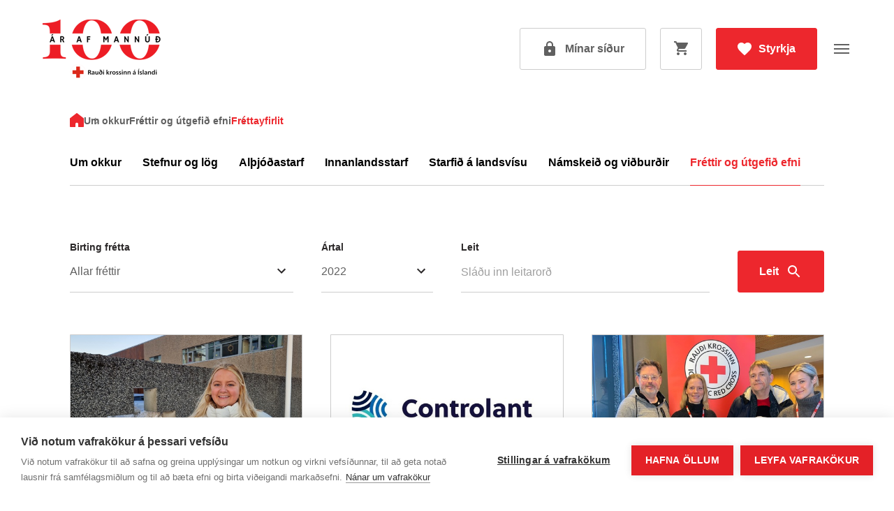

--- FILE ---
content_type: text/html; charset=utf-8
request_url: https://www.raudikrossinn.is/um-okkur/frettir-og-utgefid-efni/frettayfirlit/?q=&y=2022
body_size: 23250
content:

<!doctype html>
<html lang="is-IS">
<head>
    
<meta charset="UTF-8">
<meta name="viewport" content="width=device-width, initial-scale=1">
<meta http-equiv="X-UA-Compatible" content="ie=edge">

<link rel="apple-touch-icon" sizes="180x180" href="/build/assets/fav/apple-touch-icon.png">
<link rel="icon" type="image/png" sizes="32x32" href="/build/assets/fav/favicon-32x32.png">
<link rel="icon" type="image/png" sizes="16x16" href="/build/assets/fav/favicon-16x16.png">
<link rel="manifest" href="/build/assets/fav/site.webmanifest">
<link rel="mask-icon" color="#001B2E" href="/build/assets/fav/safari-pinned-tab.svg">
<meta name="msapplication-TileColor" content="#001B2E">
<meta name="theme-color" content="#001B2E">

<link rel="shortcut icon" href="/favicon.ico">
<link rel="icon" type="image/x-icon" href="/favicon.ico">


<title>Fr&#xE9;ttayfirlit - Rau&#xF0;i krossinn &#xE1; &#xCD;slandi</title>
<meta name="description" content="Innanlandsstarf Rau&#xF0;a krossins er fj&#xF6;lbreytt, allt fr&#xE1; ney&#xF0;arv&#xF6;rnum, ska&#xF0;aminnkun og s&#xE1;lf&#xE9;lags stu&#xF0;nings til skyndihj&#xE1;lpar, s&#xF6;lu &#xE1; endurn&#xFD;ttum fatna&#xF0;i og a&#xF0;sto&#xF0; vi&#xF0; fl&#xF3;ttaf&#xF3;lk. Verkefnin eru framkv&#xE6;md af sj&#xE1;lfbo&#xF0;ali&#xF0;um sem gera starf Rau&#xF0;a krossins um land allt m&#xF6;gulegt. ">
<meta name="author" content="Rau&#xF0;i krossinn &#xE1; &#xCD;slandi">

<meta property="og:title" content="Fr&#xE9;ttayfirlit - Rau&#xF0;i krossinn &#xE1; &#xCD;slandi">
<meta property="og:type" content="website">
<meta property="og:url" content="https://www.raudikrossinn.is/um-okkur/frettir-og-utgefid-efni/frettayfirlit/">
    <meta property="og:image" content="https://www.raudikrossinn.is/build/images/default-fbshare.jpg?width=1200&amp;height=630&amp;rmode=crop">
    <meta property="og:image:width" content="1200" />
    <meta property="og:image:height" content="630" />
<meta property="og:site_name" content="Rau&#xF0;i krossinn &#xE1; &#xCD;slandi">
<meta property="og:description" content="Innanlandsstarf Rau&#xF0;a krossins er fj&#xF6;lbreytt, allt fr&#xE1; ney&#xF0;arv&#xF6;rnum, ska&#xF0;aminnkun og s&#xE1;lf&#xE9;lags stu&#xF0;nings til skyndihj&#xE1;lpar, s&#xF6;lu &#xE1; endurn&#xFD;ttum fatna&#xF0;i og a&#xF0;sto&#xF0; vi&#xF0; fl&#xF3;ttaf&#xF3;lk. Verkefnin eru framkv&#xE6;md af sj&#xE1;lfbo&#xF0;ali&#xF0;um sem gera starf Rau&#xF0;a krossins um land allt m&#xF6;gulegt. ">

<meta name="twitter:title" content="Fr&#xE9;ttayfirlit - Rau&#xF0;i krossinn &#xE1; &#xCD;slandi">
<meta name="twitter:description" content="Innanlandsstarf Rau&#xF0;a krossins er fj&#xF6;lbreytt, allt fr&#xE1; ney&#xF0;arv&#xF6;rnum, ska&#xF0;aminnkun og s&#xE1;lf&#xE9;lags stu&#xF0;nings til skyndihj&#xE1;lpar, s&#xF6;lu &#xE1; endurn&#xFD;ttum fatna&#xF0;i og a&#xF0;sto&#xF0; vi&#xF0; fl&#xF3;ttaf&#xF3;lk. Verkefnin eru framkv&#xE6;md af sj&#xE1;lfbo&#xF0;ali&#xF0;um sem gera starf Rau&#xF0;a krossins um land allt m&#xF6;gulegt. ">

    <meta name="twitter:image" content="https://www.raudikrossinn.is/build/images/default-fbshare.jpg?width=1200&amp;height=628&amp;rmode=crop">
    <meta name="twitter:card" content="summary_large_image">


<meta name="theme-color" content="#ffffff" />

<link rel="canonical" href="https://www.raudikrossinn.is/um-okkur/frettir-og-utgefid-efni/frettayfirlit/" />

        <link rel="stylesheet" href="/build/styles.min.css?v=SBQHC3In_Msza6nkTBJDarIl8Qqi2I1oDX_EGXbSsas" />

            <script defer>
		    (function (w, d, s, l, i) { w[l] = w[l] || []; w[l].push({ 'gtm.start': new Date().getTime(), event: 'gtm.js' }); var f = d.getElementsByTagName(s)[0], j = d.createElement(s), dl = l != 'dataLayer' ? '&l=' + l : ''; j.async = true; j.src = 'https://www.googletagmanager.com/gtm.js?id=' + i + dl; f.parentNode.insertBefore(j, f); })(window, document, 'script', 'dataLayer', 'GTM-W258RMG');
	    </script>

            <script type="text/javascript" defer src="/build/scripts.min.js?v=cVB0UzxAympVKuOeuRhgyBWPnuVXfkXroz5MExmIs3A"></script>


</head>
<body id="body" class="body preload preload--transitions">
    <div class="go-to-content">
        <a href="#main" class="button button--default go-to-content__button sr-only sr-only-focusable" title="Fara &#xE1; efnissv&#xE6;&#xF0;i">
            Fara &#xE1; efnissv&#xE6;&#xF0;i
        </a>
    </div>

            <!-- Google Tag Manager (noscript) -->
        <noscript>
            <iframe src="https://www.googletagmanager.com/ns.html?id=GTM-W258RMG"
                    height="0" width="0" style="display:none;visibility:hidden"></iframe>
        </noscript>
        <!-- End Google Tag Manager (noscript) -->

    
<header class="header">
    <div class="header__wrapper">
        <a href="/" class="header__logo" aria-label="Fara &#xE1; fors&#xED;&#xF0;u">
                <picture>
                    <source media="(min-width: 990px)" srcset="/media/23cjmpm0/anniversary-logo.png?width=170&amp;height=85&amp;v=1dab365b6ffb0d0">
                    <source media="(max-width: 989px)" srcset="/media/23cjmpm0/anniversary-logo.png?width=134&amp;height=67&amp;v=1dab365b6ffb0d0">
                    <img src="/media/23cjmpm0/anniversary-logo.png?width=134&amp;height=67&amp;v=1dab365b6ffb0d0" loading="lazy" alt="" />
                </picture>
        </a>
        <div class="header__menu">
            
<div class="header__desktop--large">
    <nav class="navigation">
        <ul class="navigation__list">
                <li class="navigation__item ">
                    <a href="/1717/" class="navigation__link">1717</a>
                </li>
                <li class="navigation__item ">
                    <a href="/adstod/" class="navigation__link">A&#xF0;sto&#xF0;</a>
                </li>
                <li class="navigation__item ">
                    <a href="/sjalfbodastorf/" class="navigation__link">Sj&#xE1;lfbo&#xF0;ast&#xF6;rf</a>
                </li>
                <li class="navigation__item ">
                    <a href="/skyndihjalp/" class="navigation__link">Skyndihj&#xE1;lp</a>
                </li>
                <li class="navigation__item ">
                    <a href="/oryggi-og-bjorgun/" class="navigation__link">&#xD6;ryggi og bj&#xF6;rgun</a>
                </li>
                <li class="navigation__item navigation__item--active">
                    <a href="/um-okkur/" class="navigation__link">Um okkur</a>
                </li>
                <li class="navigation__item ">
                    <a href="/verkefni/" class="navigation__link">Verkefni</a>
                </li>
                <li class="navigation__item ">
                    <a href="/vefverslun/" class="navigation__link">Vefverslun</a>
                </li>
        </ul>
    </nav>
</div>
<nav class="header__buttons">
    <ul>
        <li class="header__desktop--large">
            <a href="/english/" class="button button--hollow-dark button--square">
                <span class="button__text"><strong>EN</strong></span>
            </a>
        </li>
            <li class="header__desktop--large">
                <a href="/leita/" title="Leita" type="button" class="button button--hollow-dark button--square">
                    
<svg width="24" height="24" viewBox="0 0 24 24" fill="none" xmlns="http://www.w3.org/2000/svg">
    <path fill-rule="evenodd" clip-rule="evenodd" d="M14.71 14H15.5L20.49 19L19 20.49L14 15.5V14.71L13.73 14.43C12.59 15.41 11.11 16 9.5 16C5.91 16 3 13.09 3 9.5C3 5.91 5.91 3 9.5 3C13.09 3 16 5.91 16 9.5C16 11.11 15.41 12.59 14.43 13.73L14.71 14ZM5 9.5C5 11.99 7.01 14 9.5 14C11.99 14 14 11.99 14 9.5C14 7.01 11.99 5 9.5 5C7.01 5 5 7.01 5 9.5Z" fill="#2C292A" />
</svg>

                </a>
            </li>
            <li class="header__desktop">
                <a href="/innskraning/" class="button button--hollow-dark" aria-label="Open my pages">
                    
<svg width="24" height="24" viewBox="0 0 24 24" fill="none" xmlns="http://www.w3.org/2000/svg">
    <path fill-rule="evenodd" clip-rule="evenodd" d="M18 8H17V6C17 3.24 14.76 1 12 1C9.24 1 7 3.24 7 6V8H6C4.9 8 4 8.9 4 10V20C4 21.1 4.9 22 6 22H18C19.1 22 20 21.1 20 20V10C20 8.9 19.1 8 18 8ZM12 17C10.9 17 10 16.1 10 15C10 13.9 10.9 13 12 13C13.1 13 14 13.9 14 15C14 16.1 13.1 17 12 17ZM9 6V8H15V6C15 4.34 13.66 3 12 3C10.34 3 9 4.34 9 6Z" fill="#2C292A" />
</svg>

                    <span class="button__text">M&#xED;nar s&#xED;&#xF0;ur</span>
                </a>
            </li>

            <li class="header__desktop header__desktop--cart">
                
        <a href="/karfa/" class="header__cart button button--hollow-dark button--square button--relative " target="_self" aria-label="Opna k&#xF6;rfu" >
            <em class="button__header-cart-icon">
                
<svg width="20" height="20" viewBox="0 0 20 20" fill="none" xmlns="http://www.w3.org/2000/svg">
    <path d="M6 16C4.9 16 4.01 16.9 4.01 18C4.01 19.1 4.9 20 6 20C7.1 20 8 19.1 8 18C8 16.9 7.1 16 6 16ZM0 0V2H2L5.6 9.59L4.25 12.04C4.09 12.32 4 12.65 4 13C4 14.1 4.9 15 6 15H18V13H6.42C6.28 13 6.17 12.89 6.17 12.75L6.2 12.63L7.1 11H14.55C15.3 11 15.96 10.59 16.3 9.97L19.88 3.48C19.96 3.34 20 3.17 20 3C20 2.45 19.55 2 19 2H4.21L3.27 0H0ZM16 16C14.9 16 14.01 16.9 14.01 18C14.01 19.1 14.9 20 16 20C17.1 20 18 19.1 18 18C18 16.9 17.1 16 16 16Z" fill="black" />
</svg>

            </em>
        <em class="button__bubble ">
            0
        </em>
        </a>


            </li>

            <li class="header__desktop">
                <a href="/styrkja/" class="button">
                    
<svg width="20" height="19" viewBox="0 0 20 19" fill="none" xmlns="http://www.w3.org/2000/svg">
    <path d="M10 18.35L8.55 17.03C3.4 12.36 0 9.28 0 5.5C0 2.42 2.42 0 5.5 0C7.24 0 8.91 0.81 10 2.09C11.09 0.81 12.76 0 14.5 0C17.58 0 20 2.42 20 5.5C20 9.28 16.6 12.36 11.45 17.04L10 18.35Z" fill="white" />
</svg>

                    <span class="button__text">Styrkja</span>
                </a>
            </li>

        <li class="header__mobile">
            <button class="burger-menu header__trigger" aria-label="Opna valmynd">
                <div class="burger-menu__line"></div>
                <div class="burger-menu__line"></div>
                <div class="burger-menu__line"></div>
            </button>
        </li>
    </ul>
</nav>

        </div>
    </div>

    

<div class="mobile-menu">
    <div class="mobile-menu__list-wrapper">
        <ul class="mobile-menu__list">

                    <li class="mobile-menu__item">
                        <a class="mobile-menu__link " href="/1717/">1717</a>
                    </li>
                    <li class="mobile-menu__item">
                        <a class="mobile-menu__link " href="/adstod/">A&#xF0;sto&#xF0;</a>
                    </li>
                    <li>
                        <div class="mobile-menu__item">
                            <a href="/sjalfbodastorf/" class="mobile-menu__link ">Sj&#xE1;lfbo&#xF0;ast&#xF6;rf</a>
                            <button type="button" class="mobile-menu__arrow mobile-menu__arrow--forward">
                                
<svg width="24" height="24" viewBox="0 0 24 24" fill="none" xmlns="http://www.w3.org/2000/svg">
    <path d="M10.0001 6L8.59009 7.41L13.1701 12L8.59009 16.59L10.0001 18L16.0001 12L10.0001 6Z" fill="#2C292A" />
</svg>

                            </button>
                        </div>
                        <ul class="mobile-menu__sub-list " data-level="2">
                            <li>
                                <button type="button" class="mobile-menu__item mobile-menu__item--back">
                                    <span class="mobile-menu__arrow">
                                        
<svg width="24" height="24" viewBox="0 0 24 24" fill="none" xmlns="http://www.w3.org/2000/svg">
    <path d="M13.9999 6L15.4099 7.41L10.8299 12L15.4099 16.59L13.9999 18L7.99991 12L13.9999 6Z" fill="#2C292A" />
</svg>


                                    </span>
                                    <span class="mobile-menu__link">Sj&#xE1;lfbo&#xF0;ast&#xF6;rf</span>
                                </button>
                            </li>
                                <li>
                                    <div class="mobile-menu__item">
                                        <a href="/sjalfbodastorf/sjalfbodalidar/" class="mobile-menu__link ">
                                            Sj&#xE1;lfbo&#xF0;ali&#xF0;ar
                                        </a>
                                    </div>
                                </li>
                                <li>
                                    <div class="mobile-menu__item">
                                        <a href="/sjalfbodastorf/felagar/" class="mobile-menu__link ">
                                            F&#xE9;lagar
                                        </a>
                                    </div>
                                </li>
                        </ul>
                    </li>
                    <li class="mobile-menu__item">
                        <a class="mobile-menu__link " href="/skyndihjalp/">Skyndihj&#xE1;lp</a>
                    </li>
                    <li class="mobile-menu__item">
                        <a class="mobile-menu__link " href="/oryggi-og-bjorgun/">&#xD6;ryggi og bj&#xF6;rgun</a>
                    </li>
                    <li>
                        <div class="mobile-menu__item">
                            <a href="/um-okkur/" class="mobile-menu__link mobile-menu__link--active">Um okkur</a>
                            <button type="button" class="mobile-menu__arrow mobile-menu__arrow--forward">
                                
<svg width="24" height="24" viewBox="0 0 24 24" fill="none" xmlns="http://www.w3.org/2000/svg">
    <path d="M10.0001 6L8.59009 7.41L13.1701 12L8.59009 16.59L10.0001 18L16.0001 12L10.0001 6Z" fill="#2C292A" />
</svg>

                            </button>
                        </div>
                        <ul class="mobile-menu__sub-list mobile-menu__sub-list--active" data-level="2">
                            <li>
                                <button type="button" class="mobile-menu__item mobile-menu__item--back">
                                    <span class="mobile-menu__arrow">
                                        
<svg width="24" height="24" viewBox="0 0 24 24" fill="none" xmlns="http://www.w3.org/2000/svg">
    <path d="M13.9999 6L15.4099 7.41L10.8299 12L15.4099 16.59L13.9999 18L7.99991 12L13.9999 6Z" fill="#2C292A" />
</svg>


                                    </span>
                                    <span class="mobile-menu__link">Um okkur</span>
                                </button>
                            </li>
                                <li>
                                    <div class="mobile-menu__item">
                                        <a href="/um-okkur/um-okkur/" class="mobile-menu__link ">
                                            Um okkur
                                        </a>
                                            <button type="button" class="mobile-menu__arrow mobile-menu__arrow--forward">
                                                
<svg width="24" height="24" viewBox="0 0 24 24" fill="none" xmlns="http://www.w3.org/2000/svg">
    <path d="M10.0001 6L8.59009 7.41L13.1701 12L8.59009 16.59L10.0001 18L16.0001 12L10.0001 6Z" fill="#2C292A" />
</svg>

                                            </button>
                                    </div>
                                        <ul class="mobile-menu__sub-list " data-level="3">
                                            <li>
                                                <button type="button" class="mobile-menu__item mobile-menu__item--back">
                                                    <span class="mobile-menu__arrow">
                                                        
<svg width="24" height="24" viewBox="0 0 24 24" fill="none" xmlns="http://www.w3.org/2000/svg">
    <path d="M13.9999 6L15.4099 7.41L10.8299 12L15.4099 16.59L13.9999 18L7.99991 12L13.9999 6Z" fill="#2C292A" />
</svg>


                                                    </span>
                                                    <span class="mobile-menu__link">Um okkur</span>
                                                </button>
                                            </li>
                                                <li class="mobile-menu__item">
                                                    <a href="/um-okkur/um-okkur/grunngildi-okkar/" class="mobile-menu__link ">
                                                        Grunngildi okkar
                                                    </a>
                                                </li>
                                                <li class="mobile-menu__item">
                                                    <a href="/um-okkur/um-okkur/stjorn-og-nefndir/" class="mobile-menu__link ">
                                                        Stj&#xF3;rn og nefndir
                                                    </a>
                                                </li>
                                                <li class="mobile-menu__item">
                                                    <a href="/um-okkur/um-okkur/starfsfolk/" class="mobile-menu__link ">
                                                        Starfsf&#xF3;lk
                                                    </a>
                                                </li>
                                                <li class="mobile-menu__item">
                                                    <a href="/um-okkur/um-okkur/hafdu-samband/" class="mobile-menu__link ">
                                                        Haf&#xF0;u samband
                                                    </a>
                                                </li>
                                                <li class="mobile-menu__item">
                                                    <a href="/um-okkur/um-okkur/laus-storf/" class="mobile-menu__link ">
                                                        Laus st&#xF6;rf
                                                    </a>
                                                </li>
                                        </ul>
                                </li>
                                <li>
                                    <div class="mobile-menu__item">
                                        <a href="/um-okkur/stefnur-og-log/" class="mobile-menu__link ">
                                            Stefnur og l&#xF6;g
                                        </a>
                                            <button type="button" class="mobile-menu__arrow mobile-menu__arrow--forward">
                                                
<svg width="24" height="24" viewBox="0 0 24 24" fill="none" xmlns="http://www.w3.org/2000/svg">
    <path d="M10.0001 6L8.59009 7.41L13.1701 12L8.59009 16.59L10.0001 18L16.0001 12L10.0001 6Z" fill="#2C292A" />
</svg>

                                            </button>
                                    </div>
                                        <ul class="mobile-menu__sub-list " data-level="3">
                                            <li>
                                                <button type="button" class="mobile-menu__item mobile-menu__item--back">
                                                    <span class="mobile-menu__arrow">
                                                        
<svg width="24" height="24" viewBox="0 0 24 24" fill="none" xmlns="http://www.w3.org/2000/svg">
    <path d="M13.9999 6L15.4099 7.41L10.8299 12L15.4099 16.59L13.9999 18L7.99991 12L13.9999 6Z" fill="#2C292A" />
</svg>


                                                    </span>
                                                    <span class="mobile-menu__link">Stefnur og l&#xF6;g</span>
                                                </button>
                                            </li>
                                                <li class="mobile-menu__item">
                                                    <a href="/um-okkur/stefnur-og-log/stefna-2021-2030/" class="mobile-menu__link ">
                                                        Stefna 2021-2030
                                                    </a>
                                                </li>
                                                <li class="mobile-menu__item">
                                                    <a href="/um-okkur/stefnur-og-log/log-felagsins/" class="mobile-menu__link ">
                                                        L&#xF6;g f&#xE9;lagsins
                                                    </a>
                                                </li>
                                                <li class="mobile-menu__item">
                                                    <a href="/um-okkur/stefnur-og-log/sidareglur/" class="mobile-menu__link ">
                                                        Si&#xF0;areglur
                                                    </a>
                                                </li>
                                                <li class="mobile-menu__item">
                                                    <a href="/um-okkur/stefnur-og-log/mannudarlog/" class="mobile-menu__link ">
                                                        Mann&#xFA;&#xF0;arl&#xF6;g
                                                    </a>
                                                </li>
                                                <li class="mobile-menu__item">
                                                    <a href="/um-okkur/stefnur-og-log/undirstefnur-regluverk-og-aaetlanir/" class="mobile-menu__link ">
                                                        Undirstefnur, regluverk og &#xE1;&#xE6;tlanir
                                                    </a>
                                                </li>
                                                <li class="mobile-menu__item">
                                                    <a href="/um-okkur/stefnur-og-log/personuverndarstefna/" class="mobile-menu__link ">
                                                        Pers&#xF3;nuverndarstefna
                                                    </a>
                                                </li>
                                        </ul>
                                </li>
                                <li>
                                    <div class="mobile-menu__item">
                                        <a href="/um-okkur/althjodastarf/" class="mobile-menu__link ">
                                            Al&#xFE;j&#xF3;&#xF0;astarf
                                        </a>
                                    </div>
                                </li>
                                <li>
                                    <div class="mobile-menu__item">
                                        <a href="/um-okkur/innanlandsstarf/" class="mobile-menu__link ">
                                            Innanlandsstarf
                                        </a>
                                    </div>
                                </li>
                                <li>
                                    <div class="mobile-menu__item">
                                        <a href="/um-okkur/starfid-a-landsvisu/" class="mobile-menu__link ">
                                            Starfi&#xF0; &#xE1; landsv&#xED;su
                                        </a>
                                            <button type="button" class="mobile-menu__arrow mobile-menu__arrow--forward">
                                                
<svg width="24" height="24" viewBox="0 0 24 24" fill="none" xmlns="http://www.w3.org/2000/svg">
    <path d="M10.0001 6L8.59009 7.41L13.1701 12L8.59009 16.59L10.0001 18L16.0001 12L10.0001 6Z" fill="#2C292A" />
</svg>

                                            </button>
                                    </div>
                                        <ul class="mobile-menu__sub-list " data-level="3">
                                            <li>
                                                <button type="button" class="mobile-menu__item mobile-menu__item--back">
                                                    <span class="mobile-menu__arrow">
                                                        
<svg width="24" height="24" viewBox="0 0 24 24" fill="none" xmlns="http://www.w3.org/2000/svg">
    <path d="M13.9999 6L15.4099 7.41L10.8299 12L15.4099 16.59L13.9999 18L7.99991 12L13.9999 6Z" fill="#2C292A" />
</svg>


                                                    </span>
                                                    <span class="mobile-menu__link">Starfi&#xF0; &#xE1; landsv&#xED;su</span>
                                                </button>
                                            </li>
                                                <li class="mobile-menu__item">
                                                    <a href="/um-okkur/starfid-a-landsvisu/starfid-i-naersamfelaginu/" class="mobile-menu__link ">
                                                        Starfi&#xF0; &#xED; n&#xE6;rsamf&#xE9;laginu
                                                    </a>
                                                </li>
                                                <li class="mobile-menu__item">
                                                    <a href="/um-okkur/starfid-a-landsvisu/hofudborgarsvaedid/" class="mobile-menu__link ">
                                                        H&#xF6;fu&#xF0;borgarsv&#xE6;&#xF0;i&#xF0;
                                                    </a>
                                                </li>
                                                <li class="mobile-menu__item">
                                                    <a href="/um-okkur/starfid-a-landsvisu/sudurnes/" class="mobile-menu__link ">
                                                        Su&#xF0;urnes
                                                    </a>
                                                </li>
                                                <li class="mobile-menu__item">
                                                    <a href="/um-okkur/starfid-a-landsvisu/vesturland/" class="mobile-menu__link ">
                                                        Vesturland
                                                    </a>
                                                </li>
                                                <li class="mobile-menu__item">
                                                    <a href="/um-okkur/starfid-a-landsvisu/vestfirdir/" class="mobile-menu__link ">
                                                        Vestfir&#xF0;ir
                                                    </a>
                                                </li>
                                                <li class="mobile-menu__item">
                                                    <a href="/um-okkur/starfid-a-landsvisu/nordurland-vestra/" class="mobile-menu__link ">
                                                        Nor&#xF0;urland vestra
                                                    </a>
                                                </li>
                                                <li class="mobile-menu__item">
                                                    <a href="/um-okkur/starfid-a-landsvisu/nordurland-eystra/" class="mobile-menu__link ">
                                                        Nor&#xF0;urland eystra
                                                    </a>
                                                </li>
                                                <li class="mobile-menu__item">
                                                    <a href="/um-okkur/starfid-a-landsvisu/austurland/" class="mobile-menu__link ">
                                                        Austurland
                                                    </a>
                                                </li>
                                                <li class="mobile-menu__item">
                                                    <a href="/um-okkur/starfid-a-landsvisu/sudurland/" class="mobile-menu__link ">
                                                        Su&#xF0;urland
                                                    </a>
                                                </li>
                                        </ul>
                                </li>
                                <li>
                                    <div class="mobile-menu__item">
                                        <a href="/um-okkur/namskeid-og-vidburdir/" class="mobile-menu__link ">
                                            N&#xE1;mskei&#xF0; og vi&#xF0;bur&#xF0;ir
                                        </a>
                                            <button type="button" class="mobile-menu__arrow mobile-menu__arrow--forward">
                                                
<svg width="24" height="24" viewBox="0 0 24 24" fill="none" xmlns="http://www.w3.org/2000/svg">
    <path d="M10.0001 6L8.59009 7.41L13.1701 12L8.59009 16.59L10.0001 18L16.0001 12L10.0001 6Z" fill="#2C292A" />
</svg>

                                            </button>
                                    </div>
                                        <ul class="mobile-menu__sub-list " data-level="3">
                                            <li>
                                                <button type="button" class="mobile-menu__item mobile-menu__item--back">
                                                    <span class="mobile-menu__arrow">
                                                        
<svg width="24" height="24" viewBox="0 0 24 24" fill="none" xmlns="http://www.w3.org/2000/svg">
    <path d="M13.9999 6L15.4099 7.41L10.8299 12L15.4099 16.59L13.9999 18L7.99991 12L13.9999 6Z" fill="#2C292A" />
</svg>


                                                    </span>
                                                    <span class="mobile-menu__link">N&#xE1;mskei&#xF0; og vi&#xF0;bur&#xF0;ir</span>
                                                </button>
                                            </li>
                                                <li class="mobile-menu__item">
                                                    <a href="/um-okkur/namskeid-og-vidburdir/continuing-education-water-safety-and-rescue-english-reykjavik-07-02-2026/" class="mobile-menu__link ">
                                                        Continuing education Water Safety and rescue ENGLISH  - Reykjav&#xED;k
                                                    </a>
                                                </li>
                                                <li class="mobile-menu__item">
                                                    <a href="/um-okkur/namskeid-og-vidburdir/endurmenntun-oryggi-og-bjorgun-reykjavik-21-03-2026/" class="mobile-menu__link ">
                                                        Endurmenntun: &#xD6;ryggi og bj&#xF6;rgun - Reykjav&#xED;k
                                                    </a>
                                                </li>
                                                <li class="mobile-menu__item">
                                                    <a href="/um-okkur/namskeid-og-vidburdir/grunnnamskeid-oryggi-og-bjorgun-hluti-2-reykjavik-14-03-2026/" class="mobile-menu__link ">
                                                        Grunnn&#xE1;mskei&#xF0; &#xD6;ryggi og bj&#xF6;rgun: Hluti 2 Reykjav&#xED;k
                                                    </a>
                                                </li>
                                                <li class="mobile-menu__item">
                                                    <a href="/um-okkur/namskeid-og-vidburdir/grunnnamskeid-oryggi-og-bjorgun-hluti-1-rafraenn-laugarvordur-03-03-2026/" class="mobile-menu__link ">
                                                        Grunnn&#xE1;mskei&#xF0; &#xD6;ryggi og bj&#xF6;rgun: Hluti 1 - Rafr&#xE6;nn Laugarv&#xF6;r&#xF0;ur
                                                    </a>
                                                </li>
                                                <li class="mobile-menu__item">
                                                    <a href="/um-okkur/namskeid-og-vidburdir/bjargvaettir-skyndihjalp-fyrir-ungmenni-reykjavik-14-03-2026/" class="mobile-menu__link ">
                                                        Bjargv&#xE6;ttir: Skyndihj&#xE1;lp fyrir ungmenni - Reykjav&#xED;k
                                                    </a>
                                                </li>
                                                <li class="mobile-menu__item">
                                                    <a href="/um-okkur/namskeid-og-vidburdir/bjargvaettir-skyndihjalp-fyrir-ungmenni-reykjavik-14-02-2026/" class="mobile-menu__link ">
                                                        Bjargv&#xE6;ttir: Skyndihj&#xE1;lp fyrir ungmenni - Reykjav&#xED;k
                                                    </a>
                                                </li>
                                                <li class="mobile-menu__item">
                                                    <a href="/um-okkur/namskeid-og-vidburdir/skyndihjalp-12-klst-reykjavik-21-03-2026/" class="mobile-menu__link ">
                                                        Skyndihj&#xE1;lp 12 klst - Reykjav&#xED;k
                                                    </a>
                                                </li>
                                                <li class="mobile-menu__item">
                                                    <a href="/um-okkur/namskeid-og-vidburdir/skyndihjalp-12-klst-reykjavik-07-02-2026/" class="mobile-menu__link ">
                                                        Skyndihj&#xE1;lp 12 klst - Reykjav&#xED;k
                                                    </a>
                                                </li>
                                                <li class="mobile-menu__item">
                                                    <a href="/um-okkur/namskeid-og-vidburdir/skyndihjalp-12-klst-reykjavik-07-03-2026/" class="mobile-menu__link ">
                                                        Skyndihj&#xE1;lp 12 klst - Reykjav&#xED;k
                                                    </a>
                                                </li>
                                                <li class="mobile-menu__item">
                                                    <a href="/um-okkur/namskeid-og-vidburdir/skyndihjalp-4-klst-reykjavik-25-02-2026/" class="mobile-menu__link ">
                                                        Skyndihj&#xE1;lp 4 klst - Reykjav&#xED;k
                                                    </a>
                                                </li>
                                                <li class="mobile-menu__item">
                                                    <a href="/um-okkur/namskeid-og-vidburdir/skyndihjalp-4-klst-reykjavik-09-02-2026/" class="mobile-menu__link ">
                                                        Skyndihj&#xE1;lp 4 klst - Reykjav&#xED;k
                                                    </a>
                                                </li>
                                                <li class="mobile-menu__item">
                                                    <a href="/um-okkur/namskeid-og-vidburdir/skyndihjalp-6-klst-endurmenntun-atvinnubilstjora-reykjavik-10-03-2026/" class="mobile-menu__link ">
                                                        Skyndihj&#xE1;lp 6 klst: Endurmenntun atvinnub&#xED;lstj&#xF3;ra - Reykjav&#xED;k
                                                    </a>
                                                </li>
                                                <li class="mobile-menu__item">
                                                    <a href="/um-okkur/namskeid-og-vidburdir/skyndihjalp-6-klst-endurmenntun-atvinnubilstjora-reykjavik-12-02-2026/" class="mobile-menu__link ">
                                                        Skyndihj&#xE1;lp 6 klst: Endurmenntun atvinnub&#xED;lstj&#xF3;ra - Reykjav&#xED;k
                                                    </a>
                                                </li>
                                                <li class="mobile-menu__item">
                                                    <a href="/um-okkur/namskeid-og-vidburdir/12-hour-first-aid-in-english-reykjavik-11-04-2026/" class="mobile-menu__link ">
                                                        12-hour First Aid in English - Reykjav&#xED;k
                                                    </a>
                                                </li>
                                                <li class="mobile-menu__item">
                                                    <a href="/um-okkur/namskeid-og-vidburdir/slys-og-veikindi-ungbarna-yngri-en-1-ars-reykjavik-11-02-2026/" class="mobile-menu__link ">
                                                        Slys og veikindi ungbarna: yngri en 1 &#xE1;rs - Reykjav&#xED;k
                                                    </a>
                                                </li>
                                                <li class="mobile-menu__item">
                                                    <a href="/um-okkur/namskeid-og-vidburdir/childrens-accidents-and-illnesses-in-english-reykjavik-18-03-2026/" class="mobile-menu__link ">
                                                        Children&#x27;s Accidents and Illnesses in English - Reykjav&#xED;k
                                                    </a>
                                                </li>
                                                <li class="mobile-menu__item">
                                                    <a href="/um-okkur/namskeid-og-vidburdir/skyndihjalp-4-klst-reykjavik-24-03-2026/" class="mobile-menu__link ">
                                                        Skyndihj&#xE1;lp 4 klst - Reykjav&#xED;k
                                                    </a>
                                                </li>
                                                <li class="mobile-menu__item">
                                                    <a href="/um-okkur/namskeid-og-vidburdir/4-hour-first-aid-course-in-english-reykjavik-11-03-2026/" class="mobile-menu__link ">
                                                        4-hour First Aid Course in English - Reykjav&#xED;k
                                                    </a>
                                                </li>
                                                <li class="mobile-menu__item">
                                                    <a href="/um-okkur/namskeid-og-vidburdir/4-hour-first-aid-course-for-volunteers-english-04-03-2026/" class="mobile-menu__link ">
                                                        4-hour First Aid Course for Volunteers - ENGLISH
                                                    </a>
                                                </li>
                                                <li class="mobile-menu__item">
                                                    <a href="/um-okkur/namskeid-og-vidburdir/skyndihjalp-fyrir-sjalfbodalida-4-klst-islenska-icelandic-03-02-2026/" class="mobile-menu__link ">
                                                        Skyndihj&#xE1;lp fyrir sj&#xE1;lfbo&#xF0;ali&#xF0;a 4 klst - &#xCD;SLENSKA / ICELANDIC
                                                    </a>
                                                </li>
                                                <li class="mobile-menu__item">
                                                    <a href="/um-okkur/namskeid-og-vidburdir/bjargvaettir-vidnamsthrottur-27feb-26-27-02-2026/" class="mobile-menu__link ">
                                                        Bjargv&#xE6;ttir - Vi&#xF0;n&#xE1;ms&#xFE;r&#xF3;ttur 27.feb&#xB4;26
                                                    </a>
                                                </li>
                                                <li class="mobile-menu__item">
                                                    <a href="/um-okkur/namskeid-og-vidburdir/bjargvaettir-vidnamsthrottur-17feb-26-17-02-2026/" class="mobile-menu__link ">
                                                        Bjargv&#xE6;ttir - Vi&#xF0;n&#xE1;ms&#xFE;r&#xF3;ttur 17.feb&#xB4;26
                                                    </a>
                                                </li>
                                                <li class="mobile-menu__item">
                                                    <a href="/um-okkur/namskeid-og-vidburdir/bjargvaettir-vidnamsthrottur-14feb-26-14-02-2026/" class="mobile-menu__link ">
                                                        Bjargv&#xE6;ttir - Vi&#xF0;n&#xE1;ms&#xFE;r&#xF3;ttur 14.feb&#xB4;26
                                                    </a>
                                                </li>
                                                <li class="mobile-menu__item">
                                                    <a href="/um-okkur/namskeid-og-vidburdir/bjargvaettir-vidnamsthrottur-25feb-26-25-02-2026/" class="mobile-menu__link ">
                                                        Bjargv&#xE6;ttir - Vi&#xF0;n&#xE1;ms&#xFE;r&#xF3;ttur 25.feb&#xB4;26
                                                    </a>
                                                </li>
                                                <li class="mobile-menu__item">
                                                    <a href="/um-okkur/namskeid-og-vidburdir/volunteer-training-for-support-hubs-project-18-02-2026/" class="mobile-menu__link ">
                                                        Volunteer training for Support hubs project
                                                    </a>
                                                </li>
                                                <li class="mobile-menu__item">
                                                    <a href="/um-okkur/namskeid-og-vidburdir/nylidanamskeid-felagslegra-verkefna-vinaverkefni-26-02-2026/" class="mobile-menu__link ">
                                                        N&#xFD;li&#xF0;an&#xE1;mskei&#xF0; f&#xE9;lagslegra verkefna (vinaverkefni)
                                                    </a>
                                                </li>
                                                <li class="mobile-menu__item">
                                                    <a href="/um-okkur/namskeid-og-vidburdir/gedhjalp-fraedsla-felagslegverkefni-teams-11-02-2026/" class="mobile-menu__link ">
                                                        Ge&#xF0;hj&#xE1;lp fr&#xE6;&#xF0;sla - F&#xE9;lagslegverkefni ( TEAMS)
                                                    </a>
                                                </li>
                                                <li class="mobile-menu__item">
                                                    <a href="/um-okkur/namskeid-og-vidburdir/social-projects-beginner-s-course-in-english-19-03-2026/" class="mobile-menu__link ">
                                                        Social projects, Beginner&#xB4;s course, in English
                                                    </a>
                                                </li>
                                                <li class="mobile-menu__item">
                                                    <a href="/um-okkur/namskeid-og-vidburdir/bjargvaettir-vidnamsthrottur-28feb-26-28-02-2026-1/" class="mobile-menu__link ">
                                                        Bjargv&#xE6;ttir - Vi&#xF0;n&#xE1;ms&#xFE;r&#xF3;ttur 28.feb&#xB4;26
                                                    </a>
                                                </li>
                                                <li class="mobile-menu__item">
                                                    <a href="/um-okkur/namskeid-og-vidburdir/adstod-eftir-afplanun-seinni-hluti-23-03-2026/" class="mobile-menu__link ">
                                                        A&#xF0;sto&#xF0; eftir afpl&#xE1;nun- seinni hluti
                                                    </a>
                                                </li>
                                                <li class="mobile-menu__item">
                                                    <a href="/um-okkur/namskeid-og-vidburdir/inngangur-ad-neydarvornum-17-februar-2026-fjarnamskeid-17-02-2026/" class="mobile-menu__link ">
                                                        Inngangur a&#xF0; ney&#xF0;arv&#xF6;rnum 17. febr&#xFA;ar 2026- fjarn&#xE1;mskei&#xF0;
                                                    </a>
                                                </li>
                                                <li class="mobile-menu__item">
                                                    <a href="/um-okkur/namskeid-og-vidburdir/adstod-eftir-afplanun-fyrri-hluti-16-03-2026/" class="mobile-menu__link ">
                                                        A&#xF0;sto&#xF0; eftir afpl&#xE1;nun- fyrri hluti
                                                    </a>
                                                </li>
                                                <li class="mobile-menu__item">
                                                    <a href="/um-okkur/namskeid-og-vidburdir/basic-course-safety-and-rescue-part-2-english-reykjavik-21-02-2026/" class="mobile-menu__link ">
                                                        Basic course Safety and Rescue: Part 2 ENGLISH - Reykjav&#xED;k
                                                    </a>
                                                </li>
                                        </ul>
                                </li>
                                <li>
                                    <div class="mobile-menu__item">
                                        <a href="/um-okkur/frettir-og-utgefid-efni/" class="mobile-menu__link mobile-menu__link--active">
                                            Fr&#xE9;ttir og &#xFA;tgefi&#xF0; efni
                                        </a>
                                    </div>
                                </li>
                        </ul>
                    </li>
                    <li class="mobile-menu__item">
                        <a class="mobile-menu__link " href="/verkefni/">Verkefni</a>
                    </li>
                    <li class="mobile-menu__item">
                        <a class="mobile-menu__link " href="/vefverslun/">Vefverslun</a>
                    </li>

        </ul>
    </div>
    <div class="mobile-menu__buttons">
        <div class="mobile-menu__buttons-top">
            <a href="#" class="button button--hollow-dark mobile-menu__buttons-top--first">
                <span class="button__text"><strong>EN</strong></span>
            </a>
                
        <a href="/karfa/" class="header__cart mobile-menu__cart button button--hollow-dark button--square button--relative " target="_self" aria-label="" >
            <em class="button__header-cart-icon">
                
<svg width="20" height="20" viewBox="0 0 20 20" fill="none" xmlns="http://www.w3.org/2000/svg">
    <path d="M6 16C4.9 16 4.01 16.9 4.01 18C4.01 19.1 4.9 20 6 20C7.1 20 8 19.1 8 18C8 16.9 7.1 16 6 16ZM0 0V2H2L5.6 9.59L4.25 12.04C4.09 12.32 4 12.65 4 13C4 14.1 4.9 15 6 15H18V13H6.42C6.28 13 6.17 12.89 6.17 12.75L6.2 12.63L7.1 11H14.55C15.3 11 15.96 10.59 16.3 9.97L19.88 3.48C19.96 3.34 20 3.17 20 3C20 2.45 19.55 2 19 2H4.21L3.27 0H0ZM16 16C14.9 16 14.01 16.9 14.01 18C14.01 19.1 14.9 20 16 20C17.1 20 18 19.1 18 18C18 16.9 17.1 16 16 16Z" fill="black" />
</svg>

            </em>
        <em class="button__bubble ">
            0
        </em>
        </a>


                <a href="/leita/" title="Leita" type="button" class="button button--square button--hollow-dark">
                    
<svg width="24" height="24" viewBox="0 0 24 24" fill="none" xmlns="http://www.w3.org/2000/svg">
    <path fill-rule="evenodd" clip-rule="evenodd" d="M14.71 14H15.5L20.49 19L19 20.49L14 15.5V14.71L13.73 14.43C12.59 15.41 11.11 16 9.5 16C5.91 16 3 13.09 3 9.5C3 5.91 5.91 3 9.5 3C13.09 3 16 5.91 16 9.5C16 11.11 15.41 12.59 14.43 13.73L14.71 14ZM5 9.5C5 11.99 7.01 14 9.5 14C11.99 14 14 11.99 14 9.5C14 7.01 11.99 5 9.5 5C7.01 5 5 7.01 5 9.5Z" fill="#2C292A" />
</svg>

                </a>
        </div>
        <div class="mobile-menu__buttons-bottom">
                <a href="/innskraning/" class="button button--hollow-dark">
                    
<svg width="24" height="24" viewBox="0 0 24 24" fill="none" xmlns="http://www.w3.org/2000/svg">
    <path fill-rule="evenodd" clip-rule="evenodd" d="M18 8H17V6C17 3.24 14.76 1 12 1C9.24 1 7 3.24 7 6V8H6C4.9 8 4 8.9 4 10V20C4 21.1 4.9 22 6 22H18C19.1 22 20 21.1 20 20V10C20 8.9 19.1 8 18 8ZM12 17C10.9 17 10 16.1 10 15C10 13.9 10.9 13 12 13C13.1 13 14 13.9 14 15C14 16.1 13.1 17 12 17ZM9 6V8H15V6C15 4.34 13.66 3 12 3C10.34 3 9 4.34 9 6Z" fill="#2C292A" />
</svg>

                    <span class="button__text">M&#xED;nar s&#xED;&#xF0;ur</span>
                </a>
                <a href="/styrkja/" class="button">
                    
<svg width="20" height="19" viewBox="0 0 20 19" fill="none" xmlns="http://www.w3.org/2000/svg">
    <path d="M10 18.35L8.55 17.03C3.4 12.36 0 9.28 0 5.5C0 2.42 2.42 0 5.5 0C7.24 0 8.91 0.81 10 2.09C11.09 0.81 12.76 0 14.5 0C17.58 0 20 2.42 20 5.5C20 9.28 16.6 12.36 11.45 17.04L10 18.35Z" fill="white" />
</svg>

                    <span class="button__text">Styrkja</span>
                </a>
        </div>
    </div>
</div>


</header>



    
    

    <main id="main" class="main">
        
        <nav class="breadcrumbs" aria-label="breadcrumbs">
            <div class="container">
                <ul class="breadcrumbs__list">
                    <li class="breadcrumbs__item">
                        <a href="/" class="breadcrumbs__link breadcrumbs__link--house" data-page-transition aria-label="Home">
                            
<svg width="20" height="20" viewBox="0 0 20 20" fill="none" xmlns="http://www.w3.org/2000/svg">
    <path d="M20 7.91686C19.9997 7.7896 19.9702 7.66409 19.9139 7.54998C19.8576 7.43586 19.7758 7.33616 19.675 7.25853L10.5083 0.175196C10.3626 0.0630226 10.1839 0.00219727 10 0.00219727C9.81611 0.00219727 9.63738 0.0630226 9.49167 0.175196L0.325 7.25853C0.224154 7.33616 0.142429 7.43586 0.0860928 7.54998C0.0297565 7.66409 0.0003059 7.7896 0 7.91686L0 19.1669C0 19.3879 0.0877974 19.5998 0.244078 19.7561C0.400358 19.9124 0.61232 20.0002 0.833333 20.0002H7.5C7.61051 20.0002 7.71649 19.9563 7.79463 19.8782C7.87277 19.8 7.91667 19.694 7.91667 19.5835V15.8335C7.91667 15.281 8.13616 14.7511 8.52686 14.3604C8.91756 13.9697 9.44746 13.7502 10 13.7502C10.5525 13.7502 11.0824 13.9697 11.4731 14.3604C11.8638 14.7511 12.0833 15.281 12.0833 15.8335V19.5835C12.0833 19.694 12.1272 19.8 12.2054 19.8782C12.2835 19.9563 12.3895 20.0002 12.5 20.0002H19.1667C19.3877 20.0002 19.5996 19.9124 19.7559 19.7561C19.9122 19.5998 20 19.3879 20 19.1669V7.91686Z" fill="#ED272D" />
</svg>

                        </a>
                    </li>
                            <li class="breadcrumbs__item">
                                <a href="/um-okkur/" class="breadcrumbs__link" data-page-transition>Um okkur</a>
                            </li>
                            <li class="breadcrumbs__item">
                                <a href="/um-okkur/frettir-og-utgefid-efni/" class="breadcrumbs__link" data-page-transition>Fr&#xE9;ttir og &#xFA;tgefi&#xF0; efni</a>
                            </li>
                    <li class="breadcrumbs__item breadcrumbs__item--active" aria-current="page">Fr&#xE9;ttayfirlit</li>
                </ul>
            </div>
        </nav>


            <nav class="navigation navigation--secondary container "> 
            <ul class="navigation__list">
                        <li class="navigation__item ">
                            <a href="/um-okkur/um-okkur/" class="navigation__link">Um okkur</a>
                        </li>
                        <li class="navigation__item ">
                            <a href="/um-okkur/stefnur-og-log/" class="navigation__link">Stefnur og l&#xF6;g</a>
                        </li>
                        <li class="navigation__item ">
                            <a href="/um-okkur/althjodastarf/" class="navigation__link">Al&#xFE;j&#xF3;&#xF0;astarf</a>
                        </li>
                        <li class="navigation__item ">
                            <a href="/um-okkur/innanlandsstarf/" class="navigation__link">Innanlandsstarf</a>
                        </li>
                        <li class="navigation__item ">
                            <a href="/um-okkur/starfid-a-landsvisu/" class="navigation__link">Starfi&#xF0; &#xE1; landsv&#xED;su</a>
                        </li>
                        <li class="navigation__item ">
                            <a href="/um-okkur/namskeid-og-vidburdir/" class="navigation__link">N&#xE1;mskei&#xF0; og vi&#xF0;bur&#xF0;ir</a>
                        </li>
                        <li class="navigation__item navigation__item--active">
                            <a href="/um-okkur/frettir-og-utgefid-efni/" class="navigation__link">Fr&#xE9;ttir og &#xFA;tgefi&#xF0; efni</a>
                        </li>
            </ul>
        </nav>





<section class="articles">
    <div class="container">
        

<div class="news-overview__form">
    <div class="news-overview__dropdowns">

            <div class="filters__category fake-select">
                <div class="fake-select__label select__label">Birting fr&#xE9;tta</div>

                <div class="fake-select__wrap co-el">
                    <button class="fake-select__trigger co-trigger" aria-label="Birting fr&#xE9;tta Allar fr&#xE9;ttir">
                        <span class="fake-select__text">Allar fr&#xE9;ttir</span>
                        <span class="fake-select__icon">
                            
<svg width="24" height="24" viewBox="0 0 24 24" fill="none" xmlns="http://www.w3.org/2000/svg">
    <path d="M18 10.0001L16.59 8.59009L12 13.1701L7.41 8.59009L6 10.0001L12 16.0001L18 10.0001Z" fill="#2C292A" />
</svg>


                        </span>
                    </button>

                    <ul class="fake-select__drop">

                                <li class="fake-select__item">
                                    <a href="/um-okkur/frettir-og-utgefid-efni/frettayfirlit/almennar-frettir/?q=&amp;y=2022" class="fake-select__link" title="Almennar fr&#xE9;ttir">Almennar fr&#xE9;ttir</a>
                                </li>
                                <li class="fake-select__item">
                                    <a href="/um-okkur/frettir-og-utgefid-efni/frettayfirlit/althjodastarf/?q=&amp;y=2022" class="fake-select__link" title="Al&#xFE;j&#xF3;&#xF0;astarf">Al&#xFE;j&#xF3;&#xF0;astarf</a>
                                </li>
                                <li class="fake-select__item">
                                    <a href="/um-okkur/frettir-og-utgefid-efni/frettayfirlit/innanlandsstarf/?q=&amp;y=2022" class="fake-select__link" title="Innanlandsstarf">Innanlandsstarf</a>
                                </li>
                    </ul>
                </div>
            </div>


        <div class="fake-select">
            <div class="fake-select__label select__label">&#xC1;rtal</div>

            <div class="fake-select__wrap co-el">
                <button class="fake-select__trigger co-trigger" aria-label="&#xC1;rtal ">
                    <span class="fake-select__text">2022</span>
                    <span class="fake-select__icon">
                        
<svg width="24" height="24" viewBox="0 0 24 24" fill="none" xmlns="http://www.w3.org/2000/svg">
    <path d="M18 10.0001L16.59 8.59009L12 13.1701L7.41 8.59009L6 10.0001L12 16.0001L18 10.0001Z" fill="#2C292A" />
</svg>


                    </span>
                </button>

                <ul class="fake-select__drop">
                        <li class="fake-select__item">
                            <a href="?q=" class="fake-select__link" title="All">&#xD6;ll</a>
                        </li>
                        <li class="fake-select__item">
                            <a href="?q=&y=2026" class="fake-select__link" title="2026">2026</a>
                        </li>
                        <li class="fake-select__item">
                            <a href="?q=&y=2025" class="fake-select__link" title="2025">2025</a>
                        </li>
                        <li class="fake-select__item">
                            <a href="?q=&y=2024" class="fake-select__link" title="2024">2024</a>
                        </li>
                        <li class="fake-select__item">
                            <a href="?q=&y=2023" class="fake-select__link" title="2023">2023</a>
                        </li>
                </ul>
            </div>
        </div>

    </div>

    <div class="news-overview__search">
        <form action="/um-okkur/frettir-og-utgefid-efni/frettayfirlit/" class="news-overview__search-form">
        
<div class="input news-search">
    <label for="q" class="input__label">
        Leit
    </label>
    <input class="input__input " value="" id="q" name="q" type="text" data-lpignore="true" placeholder="Sl&#xE1;&#xF0;u inn leitaror&#xF0;">
        <input class="input__input " value="2022" id="y" name="y" type="text" data-lpignore="true" hidden>
</div>

<button type="submit" class="button">
    <span class="button__text">Leit</span>
    
<svg width="24" height="24" viewBox="0 0 24 24" fill="none" xmlns="http://www.w3.org/2000/svg">
    <path fill-rule="evenodd" clip-rule="evenodd" d="M14.71 14H15.5L20.49 19L19 20.49L14 15.5V14.71L13.73 14.43C12.59 15.41 11.11 16 9.5 16C5.91 16 3 13.09 3 9.5C3 5.91 5.91 3 9.5 3C13.09 3 16 5.91 16 9.5C16 11.11 15.41 12.59 14.43 13.73L14.71 14ZM5 9.5C5 11.99 7.01 14 9.5 14C11.99 14 14 11.99 14 9.5C14 7.01 11.99 5 9.5 5C7.01 5 5 7.01 5 9.5Z" fill="#2C292A" />
</svg>

</button>

        </form>
    </div>
</div>

    </div>

    <div class="articles__list">
            
<section class=" card-grid">
    <div class="container">

        <div class="grid grid--gap grid--gap-mobile ">


                    

    <a href="/um-okkur/frettir-og-utgefid-efni/frettayfirlit/innanlandsstarf/fru-ragnheidur-keyrir-oll-jolin/" class="article-card image-card span-4">
            <div class="image-card__image">
                    
        <picture class="image-card__picture ">
                <source media="(min-resolution: 120dpi) and (max-width: 420px)"
                        srcset="/media/jmjedu5o/20221221_121425.jpg?width=840&amp;height=558&amp;v=1dc07e0d75a7290&amp;format=webp"
                        width="840"
                        height="558">
                    <source media="(min-resolution: 120dpi) and (min-width: 421px)"
                            srcset="/media/jmjedu5o/20221221_121425.jpg?width=1060&amp;height=704&amp;v=1dc07e0d75a7290&amp;format=webp"
                            width="1060"
                            height="704">
                    <source media="(min-width: 420px)"
                            srcset="/media/jmjedu5o/20221221_121425.jpg?width=530&amp;height=352&amp;v=1dc07e0d75a7290)"
                            width="530"
                            height="352">
                <img class=""
                     src="/media/jmjedu5o/20221221_121425.jpg?width=420&amp;height=279&amp;v=1dc07e0d75a7290"
                     width="420"
                     height="279"
                     alt="20221221 121425"
                     loading="lazy"
                     decoding="async" />
        </picture>


            </div>
        <div class="image-card__content">
                <h1 class="h4">Fr&#xFA; Ragnhei&#xF0;ur keyrir &#xF6;ll j&#xF3;lin</h1>
                <span class="image-card__subtitle">Innanlandsstarf</span>
                <span class="image-card__date">22. desember 2022</span>
                <p class="image-card__text">Ska&#xF0;aminnkunarverkefni&#xF0; Fr&#xFA; Ragnhei&#xF0;ur ver&#xF0;ur &#xE1; fer&#xF0;inni milli klukkan 18-21 alla h&#xE1;t&#xED;&#xF0;ardagana sem eru framundan og ver&#xF0;ur me&#xF0; j&#xF3;lamat og j&#xF3;lagjafir, auk hef&#xF0;bundinnar &#xFE;j&#xF3;nustu.</p>
        </div>
    </a>





                    

    <a href="/um-okkur/frettir-og-utgefid-efni/frettayfirlit/almennar-frettir/controlant-styrkir-kaup-a-jolagjofum-fyrir-born-a-flotta/" class="article-card image-card span-4">
            <div class="image-card__image">
                    
        <picture class="image-card__picture ">
                <source media="(min-resolution: 120dpi) and (max-width: 420px)"
                        srcset="/media/j5njokvy/controlant-logo-2.jpg?width=840&amp;height=558&amp;v=1dc07e0d7746330&amp;format=webp"
                        width="840"
                        height="558">
                    <source media="(min-resolution: 120dpi) and (min-width: 421px)"
                            srcset="/media/j5njokvy/controlant-logo-2.jpg?width=1060&amp;height=704&amp;v=1dc07e0d7746330&amp;format=webp"
                            width="1060"
                            height="704">
                    <source media="(min-width: 420px)"
                            srcset="/media/j5njokvy/controlant-logo-2.jpg?width=530&amp;height=352&amp;v=1dc07e0d7746330)"
                            width="530"
                            height="352">
                <img class=""
                     src="/media/j5njokvy/controlant-logo-2.jpg?width=420&amp;height=279&amp;v=1dc07e0d7746330"
                     width="420"
                     height="279"
                     alt="Controlant Logo 2"
                     loading="lazy"
                     decoding="async" />
        </picture>


            </div>
        <div class="image-card__content">
                <h1 class="h4">Controlant styrkir kaup &#xE1; j&#xF3;lagj&#xF6;fum fyrir b&#xF6;rn &#xE1; fl&#xF3;tta</h1>
                <span class="image-card__subtitle">Almennar fr&#xE9;ttir</span>
                <span class="image-card__date">21. desember 2022</span>
                <p class="image-card__text">Rau&#xF0;i krossinn &#xE1; &#xCD;slandi f&#xE9;kk h&#xE1;lfa millj&#xF3;n kr&#xF3;na &#xED; styrk fr&#xE1; fyrirt&#xE6;kinu Controlant. Styrkurinn ver&#xF0;ur n&#xFD;ttur til a&#xF0; kaupa j&#xF3;lagjafir handa b&#xF6;rnum &#xE1; fl&#xF3;tta.</p>
        </div>
    </a>





                    

    <a href="/um-okkur/frettir-og-utgefid-efni/frettayfirlit/almennar-frettir/oddfellow-styrkir-rauda-krossinn-a-islandi/" class="article-card image-card span-4">
            <div class="image-card__image">
                    
        <picture class="image-card__picture ">
                <source media="(min-resolution: 120dpi) and (max-width: 420px)"
                        srcset="/media/mavny0v4/microsoftteams-image-8.png?width=840&amp;height=558&amp;v=1dc07e0d80d6ee0&amp;format=webp"
                        width="840"
                        height="558">
                    <source media="(min-resolution: 120dpi) and (min-width: 421px)"
                            srcset="/media/mavny0v4/microsoftteams-image-8.png?width=1060&amp;height=704&amp;v=1dc07e0d80d6ee0&amp;format=webp"
                            width="1060"
                            height="704">
                    <source media="(min-width: 420px)"
                            srcset="/media/mavny0v4/microsoftteams-image-8.png?width=530&amp;height=352&amp;v=1dc07e0d80d6ee0)"
                            width="530"
                            height="352">
                <img class=""
                     src="/media/mavny0v4/microsoftteams-image-8.png?width=420&amp;height=279&amp;v=1dc07e0d80d6ee0"
                     width="420"
                     height="279"
                     alt="Microsoftteams Image (8) (1)"
                     loading="lazy"
                     decoding="async" />
        </picture>


            </div>
        <div class="image-card__content">
                <h1 class="h4">Oddfellow styrkir Rau&#xF0;a krossinn &#xE1; &#xCD;slandi</h1>
                <span class="image-card__subtitle">Almennar fr&#xE9;ttir</span>
                <span class="image-card__date">20. desember 2022</span>
                <p class="image-card__text">Oddfellowst&#xFA;kan nr. 12, Sk&#xFA;li f&#xF3;geti, gaf Fr&#xFA; Ragnhei&#xF0;i, ska&#xF0;aminnkunarverkefni Rau&#xF0;a krossins, h&#xE1;lfa millj&#xF3;n kr&#xF3;na &#xFA;r l&#xED;knarsj&#xF3;&#xF0;i st&#xFA;kunnar &#xED; g&#xE6;r.</p>
        </div>
    </a>





                    

    <a href="/um-okkur/frettir-og-utgefid-efni/frettayfirlit/almennar-frettir/sofnudu-fyrir-rauda-krossinn-1/" class="article-card image-card span-4">
            <div class="image-card__image">
                    
        <picture class="image-card__picture ">
                <source media="(min-resolution: 120dpi) and (max-width: 420px)"
                        srcset="/media/1n3bv35w/tombola-hfj-2012.jpg?width=840&amp;height=558&amp;v=1dc07e0d7da9f10&amp;format=webp"
                        width="840"
                        height="558">
                    <source media="(min-resolution: 120dpi) and (min-width: 421px)"
                            srcset="/media/1n3bv35w/tombola-hfj-2012.jpg?width=1060&amp;height=704&amp;v=1dc07e0d7da9f10&amp;format=webp"
                            width="1060"
                            height="704">
                    <source media="(min-width: 420px)"
                            srcset="/media/1n3bv35w/tombola-hfj-2012.jpg?width=530&amp;height=352&amp;v=1dc07e0d7da9f10)"
                            width="530"
                            height="352">
                <img class=""
                     src="/media/1n3bv35w/tombola-hfj-2012.jpg?width=420&amp;height=279&amp;v=1dc07e0d7da9f10"
                     width="420"
                     height="279"
                     alt="Tomb&#xF3;la Hfj 20.12"
                     loading="lazy"
                     decoding="async" />
        </picture>


            </div>
        <div class="image-card__content">
                <h1 class="h4">S&#xF6;fnu&#xF0;u fyrir Rau&#xF0;a krossinn</h1>
                <span class="image-card__subtitle">Almennar fr&#xE9;ttir</span>
                <span class="image-card__date">20. desember 2022</span>
                <p class="image-card__text">&#xDE;essar ungu st&#xFA;lkur gengu &#xED; h&#xFA;s &#xED; Hafnarfir&#xF0;i og s&#xF6;fnu&#xF0;u pening fyrir Rau&#xF0;a krossinn.</p>
        </div>
    </a>





                    

    <a href="/um-okkur/frettir-og-utgefid-efni/frettayfirlit/innanlandsstarf/fatakortauthlutun-hja-rauda-krossinum-vid-eyjafjord/" class="article-card image-card span-4">
            <div class="image-card__image">
                    
        <picture class="image-card__picture ">
                <source media="(min-resolution: 120dpi) and (max-width: 420px)"
                        srcset="/media/qywh2ugb/akureyri-jolamynd.png?width=840&amp;height=558&amp;v=1dc07e0d7f3f370&amp;format=webp"
                        width="840"
                        height="558">
                    <source media="(min-resolution: 120dpi) and (min-width: 421px)"
                            srcset="/media/qywh2ugb/akureyri-jolamynd.png?width=1060&amp;height=704&amp;v=1dc07e0d7f3f370&amp;format=webp"
                            width="1060"
                            height="704">
                    <source media="(min-width: 420px)"
                            srcset="/media/qywh2ugb/akureyri-jolamynd.png?width=530&amp;height=352&amp;v=1dc07e0d7f3f370)"
                            width="530"
                            height="352">
                <img class=""
                     src="/media/qywh2ugb/akureyri-jolamynd.png?width=420&amp;height=279&amp;v=1dc07e0d7f3f370"
                     width="420"
                     height="279"
                     alt="Akureyri Jolamynd"
                     loading="lazy"
                     decoding="async" />
        </picture>


            </div>
        <div class="image-card__content">
                <h1 class="h4">Fatakorta&#xFA;thlutun hj&#xE1; Rau&#xF0;a krossinum vi&#xF0; Eyjafj&#xF6;r&#xF0;</h1>
                <span class="image-card__subtitle">Innanlandsstarf</span>
                <span class="image-card__date">20. desember 2022</span>
                <p class="image-card__text">&#xCD; s&#xED;&#xF0;ustu viku &#xFA;thluta&#xF0;i Rau&#xF0;i krossinn vi&#xF0; Eyjafj&#xF6;r&#xF0; fatakortum a&#xF0; andvir&#xF0;i yfir 2,6 millj&#xF3;na kr&#xF3;na.</p>
        </div>
    </a>





                    

    <a href="/um-okkur/frettir-og-utgefid-efni/frettayfirlit/althjodastarf/neydarsofnun-fyrir-afriku-lokid/" class="article-card image-card span-4">
            <div class="image-card__image">
                    
        <picture class="image-card__picture ">
                <source media="(min-resolution: 120dpi) and (max-width: 420px)"
                        srcset="/media/scrneduu/p-eth1099.png?width=840&amp;height=558&amp;v=1dc07e1084555f0&amp;format=webp"
                        width="840"
                        height="558">
                    <source media="(min-resolution: 120dpi) and (min-width: 421px)"
                            srcset="/media/scrneduu/p-eth1099.png?width=1060&amp;height=704&amp;v=1dc07e1084555f0&amp;format=webp"
                            width="1060"
                            height="704">
                    <source media="(min-width: 420px)"
                            srcset="/media/scrneduu/p-eth1099.png?width=530&amp;height=352&amp;v=1dc07e1084555f0)"
                            width="530"
                            height="352">
                <img class=""
                     src="/media/scrneduu/p-eth1099.png?width=420&amp;height=279&amp;v=1dc07e1084555f0"
                     width="420"
                     height="279"
                     alt="P ETH1099"
                     loading="lazy"
                     decoding="async" />
        </picture>


            </div>
        <div class="image-card__content">
                <h1 class="h4">Ney&#xF0;ars&#xF6;fnun fyrir Afr&#xED;ku loki&#xF0;&#xA0;</h1>
                <span class="image-card__subtitle">Al&#xFE;j&#xF3;&#xF0;astarf</span>
                <span class="image-card__date">20. desember 2022</span>
                <p class="image-card__text">Ney&#xF0;ars&#xF6;fnun Rau&#xF0;a krossins &#xE1; &#xCD;slandi vegna alvarlegs f&#xE6;&#xF0;uskorts &#xED; fj&#xF6;lda Afr&#xED;kur&#xED;kja, fyrst og fremst &#xE1; horni Afr&#xED;ku, er loki&#xF0;.&#xA0;&#xA0;</p>
        </div>
    </a>





                    

    <a href="/um-okkur/frettir-og-utgefid-efni/frettayfirlit/althjodastarf/lokaakall-til-rikisstjorna-esb-um-ad-setja-mannud-i-fyrsta-saeti-i-loggjof-esb-um-folksflutninga-og-framkvaemd-hennar/" class="article-card image-card span-4">
            <div class="image-card__image">
                    
        <picture class="image-card__picture ">
                <source media="(min-resolution: 120dpi) and (max-width: 420px)"
                        srcset="/media/0ltc0qeo/hjarta.png?width=840&amp;height=558&amp;v=1d8d3408e42a690&amp;format=webp"
                        width="840"
                        height="558">
                    <source media="(min-resolution: 120dpi) and (min-width: 421px)"
                            srcset="/media/0ltc0qeo/hjarta.png?width=1060&amp;height=704&amp;v=1d8d3408e42a690&amp;format=webp"
                            width="1060"
                            height="704">
                    <source media="(min-width: 420px)"
                            srcset="/media/0ltc0qeo/hjarta.png?width=530&amp;height=352&amp;v=1d8d3408e42a690)"
                            width="530"
                            height="352">
                <img class=""
                     src="/media/0ltc0qeo/hjarta.png?width=420&amp;height=279&amp;v=1d8d3408e42a690"
                     width="420"
                     height="279"
                     alt="Hjarta"
                     loading="lazy"
                     decoding="async" />
        </picture>


            </div>
        <div class="image-card__content">
                <h1 class="h4">Loka&#xE1;kall til r&#xED;kisstj&#xF3;rna ESB um a&#xF0; setja mann&#xFA;&#xF0; &#xED; fyrsta s&#xE6;ti &#xED; l&#xF6;ggj&#xF6;f ESB um f&#xF3;lksflutninga og framkv&#xE6;md hennar</h1>
                <span class="image-card__subtitle">Al&#xFE;j&#xF3;&#xF0;astarf</span>
                <span class="image-card__date">20. desember 2022</span>
                <p class="image-card__text">Evr&#xF3;puskrifstofa Rau&#xF0;a krossins skorar &#xE1; r&#xED;kisstj&#xF3;rnir ESB a&#xF0; leggja &#xE1;herslu &#xE1; mann&#xFA;&#xF0; og gildi sambandsins &#xE1; lokastigi vi&#xF0;r&#xE6;&#xF0;na &#xFE;ess um s&#xE1;ttm&#xE1;la um f&#xF3;lksflutninga og h&#xE6;lisveitingar.</p>
        </div>
    </a>





                    

    <a href="/um-okkur/frettir-og-utgefid-efni/frettayfirlit/almennar-frettir/asi-styrkir-rauda-krossinn-um-jolin/" class="article-card image-card span-4">
            <div class="image-card__image">
                    
        <picture class="image-card__picture ">
                <source media="(min-resolution: 120dpi) and (max-width: 420px)"
                        srcset="/media/ilgnvp1p/asi-rki-2022.jpg?width=840&amp;height=558&amp;v=1dc07e0d87642d0&amp;format=webp"
                        width="840"
                        height="558">
                    <source media="(min-resolution: 120dpi) and (min-width: 421px)"
                            srcset="/media/ilgnvp1p/asi-rki-2022.jpg?width=1060&amp;height=704&amp;v=1dc07e0d87642d0&amp;format=webp"
                            width="1060"
                            height="704">
                    <source media="(min-width: 420px)"
                            srcset="/media/ilgnvp1p/asi-rki-2022.jpg?width=530&amp;height=352&amp;v=1dc07e0d87642d0)"
                            width="530"
                            height="352">
                <img class=""
                     src="/media/ilgnvp1p/asi-rki-2022.jpg?width=420&amp;height=279&amp;v=1dc07e0d87642d0"
                     width="420"
                     height="279"
                     alt="Asi Rki 2022"
                     loading="lazy"
                     decoding="async" />
        </picture>


            </div>
        <div class="image-card__content">
                <h1 class="h4">AS&#xCD; styrkir Rau&#xF0;a krossinn um j&#xF3;lin</h1>
                <span class="image-card__subtitle">Almennar fr&#xE9;ttir</span>
                <span class="image-card__date">19. desember 2022</span>
                <p class="image-card__text">Forseti AS&#xCD; afhenti Rau&#xF0;a krossinum &#xE1; &#xCD;slandi styrk upp &#xE1; 800 &#xFE;&#xFA;sund kr&#xF3;nur fyrr &#xED; dag.</p>
        </div>
    </a>





                    

    <a href="/um-okkur/frettir-og-utgefid-efni/frettayfirlit/althjodastarf/mitt-hlutverk-er-ad-koma-folki-heilu-i-hofn/" class="article-card image-card span-4">
            <div class="image-card__image">
                    
        <picture class="image-card__picture ">
                <source media="(min-resolution: 120dpi) and (max-width: 420px)"
                        srcset="/media/n31hg2vy/20221205_131108.jpg?width=840&amp;height=558&amp;v=1dc07e0d890a8a0&amp;format=webp"
                        width="840"
                        height="558">
                    <source media="(min-resolution: 120dpi) and (min-width: 421px)"
                            srcset="/media/n31hg2vy/20221205_131108.jpg?width=1060&amp;height=704&amp;v=1dc07e0d890a8a0&amp;format=webp"
                            width="1060"
                            height="704">
                    <source media="(min-width: 420px)"
                            srcset="/media/n31hg2vy/20221205_131108.jpg?width=530&amp;height=352&amp;v=1dc07e0d890a8a0)"
                            width="530"
                            height="352">
                <img class=""
                     src="/media/n31hg2vy/20221205_131108.jpg?width=420&amp;height=279&amp;v=1dc07e0d890a8a0"
                     width="420"
                     height="279"
                     alt="20221205 131108"
                     loading="lazy"
                     decoding="async" />
        </picture>


            </div>
        <div class="image-card__content">
                <h1 class="h4">Mitt hlutverk er a&#xF0; koma f&#xF3;lki heilu &#xED; h&#xF6;fn</h1>
                <span class="image-card__subtitle">Al&#xFE;j&#xF3;&#xF0;astarf</span>
                <span class="image-card__date">12. desember 2022</span>
                <p class="image-card__text">Hj&#xFA;krunarfr&#xE6;&#xF0;ingurinn Hr&#xF6;nn H&#xE5;kansson fer &#xED; dag til starfa &#xE1; bj&#xF6;rgunarskipinu Ocean Viking, sem sinnir bj&#xF6;rgun b&#xE1;tafl&#xF3;ttaf&#xF3;lks &#xE1; Mi&#xF0;jar&#xF0;arhafi. Hr&#xF6;nn er spennt fyrir verkefninu og l&#xED;st ekki illa &#xE1; a&#xF0; vera &#xED; vinnunni &#xFA;ti &#xE1; Mi&#xF0;jar&#xF0;arhafi yfir j&#xF3;lin.</p>
        </div>
    </a>





                    

    <a href="/um-okkur/frettir-og-utgefid-efni/frettayfirlit/almennar-frettir/althjodlegur-dagur-sjalfbodalida-er-i-dag-2/" class="article-card image-card span-4">
            <div class="image-card__image">
                    
        <picture class="image-card__picture ">
                <source media="(min-resolution: 120dpi) and (max-width: 420px)"
                        srcset="/media/4ddezozy/sjalfbodalidar_frettabladid_2.jpg?width=840&amp;height=558&amp;v=1dc07e0d9020810&amp;format=webp"
                        width="840"
                        height="558">
                    <source media="(min-resolution: 120dpi) and (min-width: 421px)"
                            srcset="/media/4ddezozy/sjalfbodalidar_frettabladid_2.jpg?width=1060&amp;height=704&amp;v=1dc07e0d9020810&amp;format=webp"
                            width="1060"
                            height="704">
                    <source media="(min-width: 420px)"
                            srcset="/media/4ddezozy/sjalfbodalidar_frettabladid_2.jpg?width=530&amp;height=352&amp;v=1dc07e0d9020810)"
                            width="530"
                            height="352">
                <img class=""
                     src="/media/4ddezozy/sjalfbodalidar_frettabladid_2.jpg?width=420&amp;height=279&amp;v=1dc07e0d9020810"
                     width="420"
                     height="279"
                     alt="Sjalfbodalidar Frettabladid 2"
                     loading="lazy"
                     decoding="async" />
        </picture>


            </div>
        <div class="image-card__content">
                <h1 class="h4">Al&#xFE;j&#xF3;&#xF0;legur dagur sj&#xE1;lfbo&#xF0;ali&#xF0;a er &#xED; dag!</h1>
                <span class="image-card__subtitle">Almennar fr&#xE9;ttir</span>
                <span class="image-card__date">05. desember 2022</span>
                <p class="image-card__text">&#xCD; dag, m&#xE1;nudaginn 5. desember, er al&#xFE;j&#xF3;&#xF0;legur dagur sj&#xE1;lfbo&#xF0;ali&#xF0;a. Rau&#xF0;i krossinn &#xE1; &#xCD;slandi vill hvetja landsmenn til a&#xF0; l&#xED;ta &#xED; kringum sig &#xED; dag og &#xFE;akka &#xFE;eim.</p>
        </div>
    </a>





                    

    <a href="/um-okkur/frettir-og-utgefid-efni/frettayfirlit/almennar-frettir/nemendur-grundaskola-sofnudu-rumlega-milljon-fyrir-rauda-krossinn/" class="article-card image-card span-4">
            <div class="image-card__image">
                    
        <picture class="image-card__picture ">
                <source media="(min-resolution: 120dpi) and (max-width: 420px)"
                        srcset="/media/eown1f4w/grunda1.jpg?width=840&amp;height=558&amp;v=1dc07e0d8cf3840&amp;format=webp"
                        width="840"
                        height="558">
                    <source media="(min-resolution: 120dpi) and (min-width: 421px)"
                            srcset="/media/eown1f4w/grunda1.jpg?width=1060&amp;height=704&amp;v=1dc07e0d8cf3840&amp;format=webp"
                            width="1060"
                            height="704">
                    <source media="(min-width: 420px)"
                            srcset="/media/eown1f4w/grunda1.jpg?width=530&amp;height=352&amp;v=1dc07e0d8cf3840)"
                            width="530"
                            height="352">
                <img class=""
                     src="/media/eown1f4w/grunda1.jpg?width=420&amp;height=279&amp;v=1dc07e0d8cf3840"
                     width="420"
                     height="279"
                     alt="&#xB4;Grunda1"
                     loading="lazy"
                     decoding="async" />
        </picture>


            </div>
        <div class="image-card__content">
                <h1 class="h4">Nemendur Grundask&#xF3;la s&#xF6;fnu&#xF0;u r&#xFA;mlega millj&#xF3;n fyrir Rau&#xF0;a krossinn</h1>
                <span class="image-card__subtitle">Almennar fr&#xE9;ttir</span>
                <span class="image-card__date">02. desember 2022</span>
                <p class="image-card__text">Nemendur og starfsf&#xF3;lk Grundask&#xF3;la undirbjuggu marka&#xF0; me&#xF0; fj&#xF6;lbreyttum varningi til s&#xF6;lu. Alls n&#xE1;&#xF0;ist a&#xF0; safna 1.160.000 kr. fyrir Rau&#xF0;a krossinn sem rennur til hj&#xE1;lparstarfs okkar &#xED; Malav&#xED;.&#xA0;</p>
        </div>
    </a>





                    

    <a href="/um-okkur/frettir-og-utgefid-efni/frettayfirlit/almennar-frettir/heldu-tombolu-a-akureyri-2/" class="article-card image-card span-4">
            <div class="image-card__image">
                    
        <picture class="image-card__picture ">
                <source media="(min-resolution: 120dpi) and (max-width: 420px)"
                        srcset="/media/fhypa0xw/akureyri-112.png?width=840&amp;height=558&amp;v=1dc07e0d9577b10&amp;format=webp"
                        width="840"
                        height="558">
                    <source media="(min-resolution: 120dpi) and (min-width: 421px)"
                            srcset="/media/fhypa0xw/akureyri-112.png?width=1060&amp;height=704&amp;v=1dc07e0d9577b10&amp;format=webp"
                            width="1060"
                            height="704">
                    <source media="(min-width: 420px)"
                            srcset="/media/fhypa0xw/akureyri-112.png?width=530&amp;height=352&amp;v=1dc07e0d9577b10)"
                            width="530"
                            height="352">
                <img class=""
                     src="/media/fhypa0xw/akureyri-112.png?width=420&amp;height=279&amp;v=1dc07e0d9577b10"
                     width="420"
                     height="279"
                     alt="Akureyri 1.12"
                     loading="lazy"
                     decoding="async" />
        </picture>


            </div>
        <div class="image-card__content">
                <h1 class="h4">H&#xE9;ldu tomb&#xF3;lu &#xE1; Akureyri</h1>
                <span class="image-card__subtitle">Almennar fr&#xE9;ttir</span>
                <span class="image-card__date">01. desember 2022</span>
                <p class="image-card__text">H&#xF3;pur st&#xFA;lkna h&#xE9;lt tomb&#xF3;lu vi&#xF0; Nett&#xF3; &#xE1; Akureyri og afhentu Rau&#xF0;a krossinum vi&#xF0; Eyjafj&#xF6;r&#xF0; afraksturinn 9.060 kr&#xF3;nur. </p>
        </div>
    </a>





                    

    <a href="/um-okkur/frettir-og-utgefid-efni/frettayfirlit/almennar-frettir/hver-verdur-skyndihjalpar-manneskja-arsins-2022/" class="article-card image-card span-4">
            <div class="image-card__image">
                    
        <picture class="image-card__picture ">
                <source media="(min-resolution: 120dpi) and (max-width: 420px)"
                        srcset="/media/ypynxwf5/hver-verdur-skyndihjalparmanneskja-arsins-2022-1.png?width=840&amp;height=558&amp;v=1dc07e0d9a5e930&amp;format=webp"
                        width="840"
                        height="558">
                    <source media="(min-resolution: 120dpi) and (min-width: 421px)"
                            srcset="/media/ypynxwf5/hver-verdur-skyndihjalparmanneskja-arsins-2022-1.png?width=1060&amp;height=704&amp;v=1dc07e0d9a5e930&amp;format=webp"
                            width="1060"
                            height="704">
                    <source media="(min-width: 420px)"
                            srcset="/media/ypynxwf5/hver-verdur-skyndihjalparmanneskja-arsins-2022-1.png?width=530&amp;height=352&amp;v=1dc07e0d9a5e930)"
                            width="530"
                            height="352">
                <img class=""
                     src="/media/ypynxwf5/hver-verdur-skyndihjalparmanneskja-arsins-2022-1.png?width=420&amp;height=279&amp;v=1dc07e0d9a5e930"
                     width="420"
                     height="279"
                     alt="Hver Ver&#xF0;ur Skyndihj&#xE1;lparmanneskja &#xC1;rsins 2022 (1)"
                     loading="lazy"
                     decoding="async" />
        </picture>


            </div>
        <div class="image-card__content">
                <h1 class="h4">Hver ver&#xF0;ur Skyndihj&#xE1;lpar-        manneskja &#xE1;rsins 2022?</h1>
                <span class="image-card__subtitle">Almennar fr&#xE9;ttir</span>
                <span class="image-card__date">30. n&#xF3;vember 2022</span>
                <p class="image-card__text">&#xC1; hverju &#xE1;ri &#xFA;tnefnir Rau&#xF0;i krossinn &#xE1; &#xCD;slandi&#xA0;Skyndihj&#xE1;lparmanneskju &#xE1;rsins. &#xDE;&#xE1; er einstaklingi sem hefur &#xE1; li&#xF0;nu &#xE1;ri veitt skyndihj&#xE1;lp &#xE1; eftirtektaver&#xF0;an h&#xE1;tt veitt vi&#xF0;urkenning vi&#xF0; h&#xE1;t&#xED;&#xF0;alega ath&#xF6;fn &#xE1; 112 daginn 11 febr&#xFA;ar 2023.&#xA0;</p>
        </div>
    </a>





                    

    <a href="/um-okkur/frettir-og-utgefid-efni/frettayfirlit/almennar-frettir/jolamerkimidar-rauda-krossins-2022-eru-farnir-i-dreifingu-um-allt-land/" class="article-card image-card span-4">
            <div class="image-card__image">
                    
        <picture class="image-card__picture ">
                <source media="(min-resolution: 120dpi) and (max-width: 420px)"
                        srcset="/media/yh4dtoxg/gledilega-hatid-3.png?width=840&amp;height=558&amp;v=1dc07e105cd9f30&amp;format=webp"
                        width="840"
                        height="558">
                    <source media="(min-resolution: 120dpi) and (min-width: 421px)"
                            srcset="/media/yh4dtoxg/gledilega-hatid-3.png?width=1060&amp;height=704&amp;v=1dc07e105cd9f30&amp;format=webp"
                            width="1060"
                            height="704">
                    <source media="(min-width: 420px)"
                            srcset="/media/yh4dtoxg/gledilega-hatid-3.png?width=530&amp;height=352&amp;v=1dc07e105cd9f30)"
                            width="530"
                            height="352">
                <img class=""
                     src="/media/yh4dtoxg/gledilega-hatid-3.png?width=420&amp;height=279&amp;v=1dc07e105cd9f30"
                     width="420"
                     height="279"
                     alt="Gle&#xF0;ilega H&#xE1;t&#xED;&#xF0; (3)"
                     loading="lazy"
                     decoding="async" />
        </picture>


            </div>
        <div class="image-card__content">
                <h1 class="h4">J&#xF3;lamerkimi&#xF0;ar Rau&#xF0;a krossins 2022 eru farnir &#xED; dreifingu um allt land</h1>
                <span class="image-card__subtitle">Almennar fr&#xE9;ttir</span>
                <span class="image-card__date">25. n&#xF3;vember 2022</span>
                <p class="image-card__text">J&#xF3;lamerkimi&#xF0;ar Rau&#xF0;a krossins 2022 eru farnir &#xED; dreifingu um allt land. J&#xF3;lamerkimi&#xF0;ana &#xED; &#xE1;r pr&#xFD;&#xF0;ir Mannvinahjarta&#xF0; sem er merki Mannvina Rau&#xF0;a krossins. </p>
        </div>
    </a>





                    

    <a href="/um-okkur/frettir-og-utgefid-efni/frettayfirlit/almennar-frettir/brimborg-styrkir-starf-rauda-krossins-fyrir-flottafolk/" class="article-card image-card span-4">
            <div class="image-card__image">
                    
        <picture class="image-card__picture ">
                <source media="(min-resolution: 120dpi) and (max-width: 420px)"
                        srcset="/media/vo0lpitu/pb230079_hr.jpg?width=840&amp;height=558&amp;v=1dc07e1068640d0&amp;format=webp"
                        width="840"
                        height="558">
                    <source media="(min-resolution: 120dpi) and (min-width: 421px)"
                            srcset="/media/vo0lpitu/pb230079_hr.jpg?width=1060&amp;height=704&amp;v=1dc07e1068640d0&amp;format=webp"
                            width="1060"
                            height="704">
                    <source media="(min-width: 420px)"
                            srcset="/media/vo0lpitu/pb230079_hr.jpg?width=530&amp;height=352&amp;v=1dc07e1068640d0)"
                            width="530"
                            height="352">
                <img class=""
                     src="/media/vo0lpitu/pb230079_hr.jpg?width=420&amp;height=279&amp;v=1dc07e1068640d0"
                     width="420"
                     height="279"
                     alt="PB230079 HR"
                     loading="lazy"
                     decoding="async" />
        </picture>


            </div>
        <div class="image-card__content">
                <h1 class="h4">Brimborg styrkir starf Rau&#xF0;a krossins fyrir fl&#xF3;ttaf&#xF3;lk</h1>
                <span class="image-card__subtitle">Almennar fr&#xE9;ttir</span>
                <span class="image-card__date">24. n&#xF3;vember 2022</span>
                <p class="image-card__text">Bimborg hefur &#xE1;kve&#xF0;i&#xF0; a&#xF0; veita starfi Rau&#xF0;a krossins fyrir fl&#xF3;ttaf&#xF3;lk styrk sem nemur 6 millj&#xF3;num kr&#xF3;na, en styrknum er &#xE6;tla&#xF0; a&#xF0; sty&#xF0;ja vi&#xF0; fl&#xF3;ttaf&#xF3;lk og markmi&#xF0; Brimborgar um a&#xF0; tryggja f&#xF3;lki &#xF6;ruggan sta&#xF0;.</p>
        </div>
    </a>





                    

    <a href="/um-okkur/frettir-og-utgefid-efni/frettayfirlit/almennar-frettir/nyir-talsmenn-barna-a-althingi/" class="article-card image-card span-4">
            <div class="image-card__image">
                    
        <picture class="image-card__picture ">
                <source media="(min-resolution: 120dpi) and (max-width: 420px)"
                        srcset="/media/yqua1pby/tilkynning-2211.png?width=840&amp;height=558&amp;v=1dc07e1078cb450&amp;format=webp"
                        width="840"
                        height="558">
                    <source media="(min-resolution: 120dpi) and (min-width: 421px)"
                            srcset="/media/yqua1pby/tilkynning-2211.png?width=1060&amp;height=704&amp;v=1dc07e1078cb450&amp;format=webp"
                            width="1060"
                            height="704">
                    <source media="(min-width: 420px)"
                            srcset="/media/yqua1pby/tilkynning-2211.png?width=530&amp;height=352&amp;v=1dc07e1078cb450)"
                            width="530"
                            height="352">
                <img class=""
                     src="/media/yqua1pby/tilkynning-2211.png?width=420&amp;height=279&amp;v=1dc07e1078cb450"
                     width="420"
                     height="279"
                     alt="Tilkynning 22.11"
                     loading="lazy"
                     decoding="async" />
        </picture>


            </div>
        <div class="image-card__content">
                <h1 class="h4">N&#xFD;ir talsmenn barna &#xE1; Al&#xFE;ingi</h1>
                <span class="image-card__subtitle">Almennar fr&#xE9;ttir</span>
                <span class="image-card__date">22. n&#xF3;vember 2022</span>
                <p class="image-card__text">Undirritun yfirl&#xFD;singar talsmanna barna &#xE1; Al&#xFE;ingi f&#xF3;r fram &#xED; Al&#xFE;ingish&#xFA;sinu &#xED; dag. &#xDE;ingmenn l&#xE9;ku s&#xE9;r saman og h&#xE9;tu &#xFE;v&#xED; a&#xF0; tala fyrir hagsmunum barna.</p>
        </div>
    </a>





                    

    <a href="/um-okkur/frettir-og-utgefid-efni/frettayfirlit/almennar-frettir/jolabasar-kvennadeildar-rauda-krossins/" class="article-card image-card span-4">
            <div class="image-card__image">
                    
        <picture class="image-card__picture ">
                <source media="(min-resolution: 120dpi) and (max-width: 420px)"
                        srcset="/media/vgclo5k3/jolabasar.png?width=840&amp;height=558&amp;v=1d8fa9a36eae160&amp;format=webp"
                        width="840"
                        height="558">
                    <source media="(min-resolution: 120dpi) and (min-width: 421px)"
                            srcset="/media/vgclo5k3/jolabasar.png?width=1060&amp;height=704&amp;v=1d8fa9a36eae160&amp;format=webp"
                            width="1060"
                            height="704">
                    <source media="(min-width: 420px)"
                            srcset="/media/vgclo5k3/jolabasar.png?width=530&amp;height=352&amp;v=1d8fa9a36eae160)"
                            width="530"
                            height="352">
                <img class=""
                     src="/media/vgclo5k3/jolabasar.png?width=420&amp;height=279&amp;v=1d8fa9a36eae160"
                     width="420"
                     height="279"
                     alt="Jolabasar"
                     loading="lazy"
                     decoding="async" />
        </picture>


            </div>
        <div class="image-card__content">
                <h1 class="h4">J&#xF3;labasar kvennadeildar Rau&#xF0;a krossins</h1>
                <span class="image-card__subtitle">Almennar fr&#xE9;ttir</span>
                <span class="image-card__date">17. n&#xF3;vember 2022</span>
                <p class="image-card__text">J&#xF3;labasar kvennadeildar Rau&#xF0;a krossins ver&#xF0;ur haldin sunnudaginn 20.11 kl 13 - 16 &#xED; h&#xFA;sn&#xE6;&#xF0;i Rau&#xF0;a krossins, Efstaleiti 9, 103 Reykjav&#xED;k.</p>
        </div>
    </a>





                    

    <a href="/um-okkur/frettir-og-utgefid-efni/frettayfirlit/almennar-frettir/umsogn-rauda-krossins-a-islandi-um-frumvarp-til-laga-um-breytingu-a-logum-um-utlendinga/" class="article-card image-card span-4">
            <div class="image-card__image">
                    
        <picture class="image-card__picture ">
                <source media="(min-resolution: 120dpi) and (max-width: 420px)"
                        srcset="/media/qrjinho3/174_2.jpg?width=840&amp;height=558&amp;v=1d7ede952db8500&amp;format=webp"
                        width="840"
                        height="558">
                    <source media="(min-resolution: 120dpi) and (min-width: 421px)"
                            srcset="/media/qrjinho3/174_2.jpg?width=1060&amp;height=704&amp;v=1d7ede952db8500&amp;format=webp"
                            width="1060"
                            height="704">
                    <source media="(min-width: 420px)"
                            srcset="/media/qrjinho3/174_2.jpg?width=530&amp;height=352&amp;v=1d7ede952db8500)"
                            width="530"
                            height="352">
                <img class=""
                     src="/media/qrjinho3/174_2.jpg?width=420&amp;height=279&amp;v=1d7ede952db8500"
                     width="420"
                     height="279"
                     alt="174 2"
                     loading="lazy"
                     decoding="async" />
        </picture>


            </div>
        <div class="image-card__content">
                <h1 class="h4">Ums&#xF6;gn Rau&#xF0;a krossins &#xE1; &#xCD;slandi um frumvarp til laga um breytingu &#xE1; l&#xF6;gum um &#xFA;tlendinga </h1>
                <span class="image-card__subtitle">Almennar fr&#xE9;ttir</span>
                <span class="image-card__date">15. n&#xF3;vember 2022</span>
                <p class="image-card__text">S&#xED;&#xF0;astli&#xF0;inn f&#xF6;studag skila&#xF0;i Rau&#xF0;i krossinn &#xE1; &#xCD;slandi inn ums&#xF6;gn um frumvarp til laga um breytingu &#xE1; l&#xF6;gum um &#xFA;tlendinga. F&#xE9;lagi&#xF0; gerir alvarlegar athugasemdir vi&#xF0; fj&#xF6;lm&#xF6;rg &#xE1;kv&#xE6;&#xF0;i frumvarpsins.</p>
        </div>
    </a>







        </div>
    </div>
</section>

    </div>

            <div class="container">
        <nav class="pagination">
            <ul class="pagination__list">

        <li class="pagination__item">
            <a href="?page=1" class="pagination__button pagination__button--active" title="1" , aria-label="Go to page">
                1
            </a>
        </li>
        <li class="pagination__item">
            <a href="?page=2" class="pagination__button " title="2" , aria-label="Go to page">
                2
            </a>
        </li>
        <li class="pagination__item">
            <a href="?page=3" class="pagination__button " title="3" , aria-label="Go to page">
                3
            </a>
        </li>
        <li class="pagination__item">
            <a href="?page=4" class="pagination__button " title="4" , aria-label="Go to page">
                4
            </a>
        </li>
        <li class="pagination__item">
            <button class="pagination__button pagination__button--dots">
                ...
            </button>
        </li>
        <li class="pagination__item">
            <a href="?page=8" class="pagination__button " title="8" , aria-label="Go to page">
                8
            </a>
        </li>
            </ul>
        </nav>
        </div>



</section>

    </main>

    <footer class="footer container">
    <div class="footer__middle">
        <a href="/" class="footer__logo" aria-label="Home">
            
<svg width="320" height="73" viewBox="0 0 320 73" fill="none" xmlns="http://www.w3.org/2000/svg">
    <path d="M48.0651 24.0326V0H24.0317V24.0326H0V48.0651H24.0317V72.0976H48.0651V48.0651H72.0976V24.0326H48.0651Z" fill="#ED272D" />
    <path d="M100.893 34.3075H102.477C104.852 34.3075 107.572 33.9633 107.572 30.9687C107.572 28.076 104.886 27.8352 102.477 27.8352H100.893V34.3075ZM96.073 24.0488H101.272C106.436 24.0488 112.598 23.8767 112.598 30.555C112.598 33.3774 110.704 35.7191 107.641 36.132V36.2007C108.948 36.3033 109.706 37.6115 110.189 38.6789L114.044 48.0771H108.673L105.782 40.573C105.093 38.7823 104.474 38.0939 102.442 38.0939H100.893V48.0771H96.073V24.0488Z" fill="#2C292A" />
    <path d="M122.476 45.1109C123.887 45.1109 124.99 44.492 125.712 43.528C126.47 42.5293 126.676 41.2558 126.676 39.8789H124.68C122.614 39.8789 119.55 40.2223 119.55 42.9422C119.55 44.4572 120.824 45.1109 122.476 45.1109ZM117.072 31.2726C118.862 30.446 121.271 29.9297 123.234 29.9297C128.639 29.9297 130.876 32.1671 130.876 37.3999V39.6721C130.876 41.4619 130.91 42.8048 130.945 44.113C130.979 45.4551 131.048 46.6946 131.151 48.0715H127.089C126.917 47.1423 126.917 45.9723 126.882 45.4212H126.813C125.746 47.3831 123.441 48.4844 121.34 48.4844C118.208 48.4844 115.144 46.5912 115.144 43.2177C115.144 40.5674 116.417 39.0175 118.173 38.157C119.929 37.2965 122.201 37.1244 124.128 37.1244H126.676C126.676 34.2672 125.402 33.3032 122.683 33.3032C120.721 33.3032 118.758 34.0611 117.209 35.2312L117.072 31.2726Z" fill="#2C292A" />
    <path d="M150.836 48.0507H146.463V45.6412H146.395C144.983 47.3623 142.986 48.4636 140.576 48.4636C136.377 48.4636 134.552 45.503 134.552 41.5097V30.3218H139.165V39.7886C139.165 41.9574 139.2 44.8841 142.161 44.8841C145.499 44.8841 146.223 41.2689 146.223 38.9968V30.3218H150.836V48.0507Z" fill="#2C292A" />
    <path d="M158.587 39.443C158.587 41.956 159.758 44.9166 163.062 44.9166C166.196 44.9166 167.4 42.2315 167.4 39.443C167.4 37.0335 166.161 33.9346 163.097 33.9346C160.033 33.9346 158.587 36.93 158.587 39.443ZM160.377 25.776C159.171 25.0189 157.967 24.4678 156.969 24.1236L159.069 21.7827C160.583 22.3338 162.064 23.0222 163.441 23.8141L166.608 21.7827L168.363 23.4012L165.506 25.2249C169.534 28.3237 172.219 32.7647 172.219 38.3756C172.219 44.9166 168.881 48.4969 163.027 48.4969C157.175 48.4969 153.767 44.435 153.767 39.3396C153.664 34.5892 156.694 30.3543 161.789 30.3543C163.751 30.3543 164.956 30.768 166.023 31.4564H166.092C165.334 29.8379 163.992 28.3585 162.443 27.1876L159.276 29.2529L157.52 27.6353L160.377 25.776Z" fill="#2C292A" />
    <path d="M175.482 30.3401H180.094V48.069H175.482V30.3401ZM175.482 22.6978H180.094V27.1039H175.482V22.6978Z" fill="#2C292A" />
    <path d="M193.932 22.2622H198.544V37.4434H198.614L204.122 30.3522H209.561L202.951 38.2692L210.387 48.0811H204.535L198.614 39.4748H198.544V48.0811H193.932V22.2622Z" fill="#2C292A" />
    <path d="M212.371 30.3426H216.468V34.3706H216.537C216.743 32.7182 218.637 29.9297 221.391 29.9297C221.838 29.9297 222.32 29.9297 222.802 30.0679V34.7148C222.388 34.474 221.563 34.3358 220.736 34.3358C216.984 34.3358 216.984 39.0176 216.984 41.5653V48.0715H212.371V30.3426Z" fill="#2C292A" />
    <path d="M233.133 44.9049C236.679 44.9049 237.607 41.7374 237.607 38.7768C237.607 36.0569 236.162 33.5101 233.133 33.5101C230.138 33.5101 228.692 36.1265 228.692 38.7768C228.692 41.7035 229.621 44.9049 233.133 44.9049ZM233.133 29.9297C238.4 29.9297 242.427 33.4761 242.427 39.3279C242.427 44.4233 239.019 48.4853 233.133 48.4853C227.281 48.4853 223.873 44.4233 223.873 39.3279C223.873 33.4761 227.9 29.9297 233.133 29.9297Z" fill="#2C292A" />
    <path d="M255.997 34.0611C254.585 33.5787 253.553 33.3032 251.866 33.3032C250.627 33.3032 249.147 33.7508 249.147 35.2659C249.147 38.0883 257.168 36.2986 257.168 42.7014C257.168 46.832 253.484 48.4853 249.732 48.4853C247.976 48.4853 246.186 48.175 244.499 47.7273L244.775 43.9409C246.221 44.6641 247.735 45.1109 249.319 45.1109C250.49 45.1109 252.348 44.6641 252.348 42.943C252.348 39.4661 244.327 41.8408 244.327 35.438C244.327 31.6168 247.666 29.9297 251.281 29.9297C253.449 29.9297 254.861 30.2739 256.306 30.5834L255.997 34.0611Z" fill="#2C292A" />
    <path d="M270.689 34.0611C269.278 33.5787 268.245 33.3032 266.558 33.3032C265.318 33.3032 263.839 33.7508 263.839 35.2659C263.839 38.0883 271.859 36.2986 271.859 42.7014C271.859 46.832 268.176 48.4853 264.423 48.4853C262.668 48.4853 260.878 48.175 259.19 47.7273L259.467 43.9409C260.912 44.6641 262.427 45.1109 264.01 45.1109C265.181 45.1109 267.039 44.6641 267.039 42.943C267.039 39.4661 259.019 41.8408 259.019 35.438C259.019 31.6168 262.359 29.9297 265.973 29.9297C268.142 29.9297 269.552 30.2739 270.999 30.5834L270.689 34.0611Z" fill="#2C292A" />
    <path d="M274.855 30.3401H279.468V48.069H274.855V30.3401ZM274.855 22.6978H279.468V27.1039H274.855V22.6978Z" fill="#2C292A" />
    <path d="M283.47 30.3426H287.842V32.7529H287.91C289.357 30.7215 291.319 29.9297 293.729 29.9297C297.928 29.9297 299.753 32.8903 299.753 36.8836V48.0715H295.141V38.6047C295.141 36.4359 295.106 33.5101 292.144 33.5101C288.806 33.5101 288.082 37.1243 288.082 39.3965V48.0715H283.47V30.3426Z" fill="#2C292A" />
    <path d="M303.718 30.3426H308.089V32.7529H308.158C309.604 30.7215 311.566 29.9297 313.976 29.9297C318.176 29.9297 320 32.8903 320 36.8836V48.0715H315.388V38.6047C315.388 36.4359 315.353 33.5101 312.392 33.5101C309.053 33.5101 308.33 37.1243 308.33 39.3965V48.0715H303.718V30.3426Z" fill="#2C292A" />
</svg>

        </a>
        <div class="footer__menu">
            <nav class="navigation">
                <ul class="navigation__list">
                        <li class="navigation__item">
                            <a href="/1717/" class="navigation__link">1717</a>
                        </li>
                        <li class="navigation__item">
                            <a href="/adstod/" class="navigation__link">A&#xF0;sto&#xF0;</a>
                        </li>
                        <li class="navigation__item">
                            <a href="/sjalfbodastorf/" class="navigation__link">Sj&#xE1;lfbo&#xF0;ast&#xF6;rf</a>
                        </li>
                        <li class="navigation__item">
                            <a href="/skyndihjalp/" class="navigation__link">Skyndihj&#xE1;lp</a>
                        </li>
                        <li class="navigation__item">
                            <a href="/oryggi-og-bjorgun/" class="navigation__link">&#xD6;ryggi og bj&#xF6;rgun</a>
                        </li>
                        <li class="navigation__item">
                            <a href="/um-okkur/" class="navigation__link">Um okkur</a>
                        </li>
                        <li class="navigation__item">
                            <a href="/verkefni/" class="navigation__link">Verkefni</a>
                        </li>
                        <li class="navigation__item">
                            <a href="/vefverslun/" class="navigation__link">Vefverslun</a>
                        </li>
                </ul>
            </nav>

        </div>
            <a href="/styrkja/" class="button">
                
<svg width="20" height="19" viewBox="0 0 20 19" fill="none" xmlns="http://www.w3.org/2000/svg">
    <path d="M10 18.35L8.55 17.03C3.4 12.36 0 9.28 0 5.5C0 2.42 2.42 0 5.5 0C7.24 0 8.91 0.81 10 2.09C11.09 0.81 12.76 0 14.5 0C17.58 0 20 2.42 20 5.5C20 9.28 16.6 12.36 11.45 17.04L10 18.35Z" fill="white" />
</svg>

                <span class="button__text">Styrkja</span>
            </a>
    </div>
    <div class="footer__bottom">
        <ul class="footer__info">

            <li>
                <span>Rau&#xF0;i krossinn &#xE1; &#xCD;slandi</span>
                    <span>Efstaleiti 9, 103 Reykjav&#xED;k</span>

            </li>

                <li>
                    <span>S&#xED;mi</span>
                    <a href="tel:5704000" class="footer__link">570 4000</a>
                </li>

                <li>
                    <span>Hj&#xE1;lpars&#xED;minn</span>
                    <a href="tel:1717" class="footer__link">1717</a>
                </li>

                <li>
                    <span>Netfang</span>
                    <a href="mailto:info@redcross.is" class="footer__link">info@redcross.is</a>
                </li>

                <li>
                    <span>Kennitala</span>
                    <span>530269-2649</span>
                </li>

                <li>
                    <span>Bankan&#xFA;mer</span>
                    <span>0342-26-555</span>
                </li>

                <li>
                    <span>&#xC1;bendingal&#xED;na</span>
                    <a href="/abendingalina" class="footer__link">
                        Ertu me&#xF0; &#xE1;bendingu?
                    </a>
                </li>

        </ul>
        <div class="footer__bottom-right">
            <ul class="footer__social">
                    <li>
                        <a href="https://www.facebook.com/raudikrossinn/" target="_blank" rel="nofollow" aria-label="Facebook">
                            
<svg width="32" height="32" viewBox="0 0 32 32" fill="none" xmlns="http://www.w3.org/2000/svg">
    <path d="M28.4444 0H3.55556C1.6 0 0 1.6 0 3.55556V28.4444C0 30.4018 1.6 32 3.55556 32H16V19.5556H12.4444V15.1556H16V11.5111C16 7.664 18.1547 4.96178 22.6951 4.96178L25.9004 4.96533V9.59644H23.7724C22.0053 9.59644 21.3333 10.9227 21.3333 12.1529V15.1573H25.8987L24.8889 19.5556H21.3333V32H28.4444C30.4 32 32 30.4018 32 28.4444V3.55556C32 1.6 30.4 0 28.4444 0Z" fill="#FC363B" />
</svg>

                        </a>
                    </li>
                    <li>
                        <a href="https://www.instagram.com/raudikrossinn/" target="_blank" rel="nofollow" aria-label="Instagram">
                            
<svg width="32" height="32" viewBox="0 0 32 32" fill="none" xmlns="http://www.w3.org/2000/svg">
    <path d="M31.9038 9.40322C31.8772 8.07589 31.6257 6.76268 31.1601 5.51943C30.7583 4.45181 30.1285 3.48466 29.3146 2.68544C28.5153 1.87151 27.5482 1.24171 26.4806 0.839947C25.2373 0.374297 23.9241 0.122833 22.5968 0.0962488C20.8902 0.0184533 20.3454 0 16 0C11.6546 0 11.1098 0.0184533 9.40322 0.0962488C8.07589 0.122833 6.76268 0.374297 5.51943 0.839947C4.45181 1.24171 3.48466 1.87151 2.68544 2.68544C1.87151 3.48466 1.24171 4.45181 0.839947 5.51943C0.374297 6.76268 0.122833 8.07589 0.0962488 9.40322C0.0184533 11.1098 0 11.6546 0 16C0 20.3454 0.0184533 20.8902 0.0962488 22.5968C0.122833 23.9241 0.374297 25.2373 0.839947 26.4806C1.24171 27.5482 1.87151 28.5153 2.68544 29.3146C3.48463 30.1285 4.45178 30.7583 5.51943 31.1601C6.76268 31.6257 8.07589 31.8772 9.40322 31.9038C11.1098 31.9817 11.6546 32 16 32C20.3454 32 20.8902 31.9817 22.5968 31.9038C23.9241 31.8772 25.2373 31.6257 26.4806 31.1601C27.5434 30.749 28.5087 30.1204 29.3146 29.3146C30.1204 28.5087 30.749 27.5435 31.16 26.4806C31.6257 25.2373 31.8771 23.9241 31.9037 22.5968C31.9815 20.8902 32 20.3454 32 16C32 11.6546 31.9815 11.1098 31.9038 9.40322ZM29.0239 22.4654C29.0119 23.48 28.8255 24.4849 28.4729 25.4363C28.2067 26.1264 27.799 26.7531 27.276 27.276C26.7531 27.799 26.1264 28.2067 25.4363 28.4729C24.4849 28.8255 23.48 29.0119 22.4654 29.0239C20.7784 29.1008 20.2725 29.1171 16 29.1171C11.7275 29.1171 11.2216 29.1008 9.53461 29.0239C8.52005 29.0119 7.5151 28.8255 6.5637 28.4729C5.86871 28.2165 5.24005 27.8075 4.72396 27.2761C4.19253 26.76 3.78355 26.1313 3.52711 25.4363C3.1745 24.4849 2.98812 23.48 2.97611 22.4654C2.8992 20.7782 2.88292 20.2722 2.88292 16C2.88292 11.7278 2.8992 11.2218 2.97612 9.53461C2.98814 8.52005 3.17452 7.5151 3.52711 6.5637C3.78354 5.86871 4.19252 5.24005 4.72395 4.72396C5.24004 4.19253 5.8687 3.78355 6.5637 3.52711C7.5151 3.17451 8.52005 2.98813 9.53461 2.97611C11.2218 2.8992 11.7278 2.88292 16 2.88292C20.2722 2.88292 20.7782 2.8992 22.4654 2.97612C23.48 2.98815 24.4849 3.17453 25.4363 3.52713C26.1313 3.78356 26.7599 4.19254 27.276 4.72396C27.8075 5.24005 28.2165 5.86871 28.4729 6.5637C28.8255 7.5151 29.0119 8.52005 29.0239 9.53461C29.1008 11.2217 29.1171 11.7279 29.1171 16C29.1171 20.2721 29.1008 20.7782 29.0239 22.4654ZM16 7.78375C14.375 7.78375 12.7865 8.26562 11.4353 9.16844C10.0841 10.0713 9.03104 11.3545 8.40918 12.8558C7.78731 14.3571 7.6246 16.0091 7.94162 17.6029C8.25865 19.1967 9.04117 20.6607 10.1902 21.8098C11.3393 22.9588 12.8033 23.7414 14.3971 24.0584C15.9909 24.3754 17.6429 24.2127 19.1442 23.5908C20.6455 22.969 21.9287 21.9159 22.8316 20.5647C23.7344 19.2135 24.2162 17.625 24.2162 16C24.2162 13.8209 23.3506 11.7311 21.8097 10.1903C20.2689 8.64942 18.1791 7.78377 16 7.78375ZM16 21.3333C14.9452 21.3333 13.914 21.0205 13.037 20.4345C12.1599 19.8485 11.4763 19.0155 11.0726 18.041C10.669 17.0664 10.5634 15.9941 10.7691 14.9595C10.9749 13.925 11.4829 12.9746 12.2288 12.2288C12.9746 11.4829 13.925 10.9749 14.9595 10.7691C15.9941 10.5634 17.0664 10.669 18.041 11.0726C19.0155 11.4763 19.8485 12.1599 20.4345 13.037C21.0205 13.914 21.3333 14.9452 21.3333 16C21.3333 17.4145 20.7714 18.771 19.7712 19.7712C18.771 20.7714 17.4145 21.3333 16 21.3333ZM26.4608 7.4592C26.4608 7.83894 26.3482 8.21015 26.1373 8.5259C25.9263 8.84164 25.6264 9.08773 25.2756 9.23305C24.9248 9.37837 24.5387 9.41639 24.1663 9.34231C23.7938 9.26822 23.4517 9.08536 23.1832 8.81685C22.9147 8.54833 22.7318 8.20622 22.6577 7.83377C22.5836 7.46133 22.6217 7.07528 22.767 6.72445C22.9123 6.37361 23.1584 6.07375 23.4741 5.86278C23.7899 5.65181 24.1611 5.5392 24.5408 5.5392C25.0501 5.5392 25.5384 5.74149 25.8985 6.10155C26.2586 6.46162 26.4608 6.94998 26.4608 7.4592Z" fill="#FC363B" />
</svg>

                        </a>
                    </li>
                    <li>
                        <a href="https://www.youtube.com/channel/UCl59Xmz32aIimtHymmvEaMg" target="_blank" rel="nofollow" aria-label="Youtube">
                            <svg width="32" height="32" viewBox="0 0 32 32" fill="none" xmlns="http://www.w3.org/2000/svg">
    <path d="M18.6717 15.7217L14.9283 13.975C14.6017 13.8233 14.3333 13.9933 14.3333 14.355V17.645C14.3333 18.0067 14.6017 18.1767 14.9283 18.025L18.67 16.2783C18.9983 16.125 18.9983 15.875 18.6717 15.7217ZM16 9.93411e-09C7.16333 9.93411e-09 9.93411e-09 7.16333 9.93411e-09 16C9.93411e-09 24.8367 7.16333 32 16 32C24.8367 32 32 24.8367 32 16C32 7.16333 24.8367 9.93411e-09 16 9.93411e-09ZM16 22.5C7.81 22.5 7.66667 21.7617 7.66667 16C7.66667 10.2383 7.81 9.5 16 9.5C24.19 9.5 24.3333 10.2383 24.3333 16C24.3333 21.7617 24.19 22.5 16 22.5Z" fill="#FC363B" />
</svg>

                        </a>
                    </li>
            </ul>
            <img src="/build/assets/equal-pay.jpg" alt="equal-pay-logo" loading="lazy">
        </div>
    </div>
</footer>

    


    
    
</body>
</html>


--- FILE ---
content_type: text/css
request_url: https://www.raudikrossinn.is/build/styles.min.css?v=SBQHC3In_Msza6nkTBJDarIl8Qqi2I1oDX_EGXbSsas
body_size: 44594
content:
.choices{font-size:16px;margin-bottom:24px;overflow:hidden;position:relative}.choices:focus{outline:0}.choices:last-child{margin-bottom:0}.choices.is-open{overflow:visible}.choices.is-disabled .choices__inner,.choices.is-disabled .choices__input{background-color:#eaeaea;cursor:not-allowed;-webkit-user-select:none;-moz-user-select:none;-ms-user-select:none;user-select:none}.choices.is-disabled .choices__item{cursor:not-allowed}.choices [hidden]{display:none!important}.choices[data-type*=select-one]{cursor:pointer}.choices[data-type*=select-one] .choices__inner{padding-bottom:7.5px}.choices[data-type*=select-one] .choices__input{background-color:#fff;border-bottom:1px solid #ddd;display:block;margin:0;padding:10px;width:100%}.choices[data-type*=select-one] .choices__button{background-image:url([data-uri]);background-size:8px;border-radius:10em;height:20px;margin-right:25px;margin-top:-10px;opacity:.25;padding:0;position:absolute;right:0;top:50%;width:20px}.choices[data-type*=select-one] .choices__button:focus,.choices[data-type*=select-one] .choices__button:hover{opacity:1}.choices[data-type*=select-one] .choices__button:focus{-webkit-box-shadow:0 0 0 2px #00bcd4;box-shadow:0 0 0 2px #00bcd4}.choices[data-type*=select-one] .choices__item[data-value=""] .choices__button{display:none}.choices[data-type*=select-one]:after{border:5px solid transparent;border-top-color:#333;content:"";height:0;margin-top:-2.5px;pointer-events:none;position:absolute;right:11.5px;top:50%;width:0}.choices[data-type*=select-one].is-open:after{border-color:transparent transparent #333;margin-top:-7.5px}.choices[data-type*=select-one][dir=rtl]:after{left:11.5px;right:auto}.choices[data-type*=select-one][dir=rtl] .choices__button{left:0;margin-left:25px;margin-right:0;right:auto}.choices[data-type*=select-multiple] .choices__inner,.choices[data-type*=text] .choices__inner{cursor:text}.choices[data-type*=select-multiple] .choices__button,.choices[data-type*=text] .choices__button{background-image:url([data-uri]);background-size:8px;border-left:1px solid #008fa1;border-radius:0;display:inline-block;line-height:1;margin:0-4px 0 8px;opacity:.75;padding-left:16px;position:relative;width:8px}.choices[data-type*=select-multiple] .choices__button:focus,.choices[data-type*=select-multiple] .choices__button:hover,.choices[data-type*=text] .choices__button:focus,.choices[data-type*=text] .choices__button:hover{opacity:1}.choices__inner{background-color:#f9f9f9;border:1px solid #ddd;border-radius:2.5px;display:inline-block;font-size:14px;min-height:44px;overflow:hidden;padding:7.5px 7.5px 3.75px;vertical-align:top;width:100%}.is-focused .choices__inner,.is-open .choices__inner{border-color:#b7b7b7}.is-open .choices__inner{border-radius:2.5px 2.5px 0 0}.is-flipped.is-open .choices__inner{border-radius:0 0 2.5px 2.5px}.choices__list{list-style:none;margin:0;padding-left:0}.choices__list--single{display:inline-block;padding:4px 16px 4px 4px;width:100%}[dir=rtl] .choices__list--single{padding-left:16px;padding-right:4px}.choices__list--single .choices__item{width:100%}.choices__list--multiple{display:inline}.choices__list--multiple .choices__item{background-color:#00bcd4;border:1px solid #00a5bb;border-radius:20px;-webkit-box-sizing:border-box;box-sizing:border-box;color:#fff;display:inline-block;font-size:12px;font-weight:500;margin-bottom:3.75px;margin-right:3.75px;padding:4px 10px;vertical-align:middle;word-break:break-all}.choices__list--multiple .choices__item[data-deletable]{padding-right:5px}[dir=rtl] .choices__list--multiple .choices__item{margin-left:3.75px;margin-right:0}.choices__list--multiple .choices__item.is-highlighted{background-color:#00a5bb;border:1px solid #008fa1}.is-disabled .choices__list--multiple .choices__item{background-color:#aaa;border:1px solid #919191}.choices__list--dropdown,.choices__list[aria-expanded]{background-color:#fff;border:1px solid #ddd;border-bottom-left-radius:2.5px;border-bottom-right-radius:2.5px;margin-top:-1px;overflow:hidden;position:absolute;top:100%;visibility:hidden;width:100%;will-change:visibility;word-break:break-all;z-index:1}.is-active.choices__list--dropdown,.is-active.choices__list[aria-expanded]{visibility:visible}.is-open .choices__list--dropdown,.is-open .choices__list[aria-expanded]{border-color:#b7b7b7}.is-flipped .choices__list--dropdown,.is-flipped .choices__list[aria-expanded]{border-radius:.25rem .25rem 0 0;bottom:100%;margin-bottom:-1px;margin-top:0;top:auto}.choices__list--dropdown .choices__list,.choices__list[aria-expanded] .choices__list{-webkit-overflow-scrolling:touch;max-height:300px;overflow:auto;position:relative;will-change:scroll-position}.choices__list--dropdown .choices__item,.choices__list[aria-expanded] .choices__item{font-size:14px;padding:10px;position:relative}[dir=rtl] .choices__list--dropdown .choices__item,[dir=rtl] .choices__list[aria-expanded] .choices__item{text-align:right}@media (min-width:640px){.choices__list--dropdown .choices__item--selectable,.choices__list[aria-expanded] .choices__item--selectable{padding-right:100px}.choices__list--dropdown .choices__item--selectable:after,.choices__list[aria-expanded] .choices__item--selectable:after{content:attr(data-select-text);font-size:12px;opacity:0;position:absolute;right:10px;top:50%;-webkit-transform:translateY(-50%);transform:translateY(-50%)}[dir=rtl] .choices__list--dropdown .choices__item--selectable,[dir=rtl] .choices__list[aria-expanded] .choices__item--selectable{padding-left:100px;padding-right:10px;text-align:right}[dir=rtl] .choices__list--dropdown .choices__item--selectable:after,[dir=rtl] .choices__list[aria-expanded] .choices__item--selectable:after{left:10px;right:auto}}.choices__list--dropdown .choices__item--selectable.is-highlighted,.choices__list[aria-expanded] .choices__item--selectable.is-highlighted{background-color:#f2f2f2}.choices__list--dropdown .choices__item--selectable.is-highlighted:after,.choices__list[aria-expanded] .choices__item--selectable.is-highlighted:after{opacity:.5}.choices__item{cursor:default}.choices__item--selectable{cursor:pointer}.choices__item--disabled{cursor:not-allowed;opacity:.5;-webkit-user-select:none;-moz-user-select:none;-ms-user-select:none;user-select:none}.choices__heading{border-bottom:1px solid #f7f7f7;color:gray;font-size:12px;font-weight:600;padding:10px}.choices__button{-webkit-appearance:none;-moz-appearance:none;appearance:none;background-color:transparent;background-position:50%;background-repeat:no-repeat;border:0;cursor:pointer;text-indent:-9999px}.choices__button:focus,.choices__input:focus{outline:0}.choices__input{background-color:#f9f9f9;border:0;border-radius:0;display:inline-block;font-size:14px;margin-bottom:5px;max-width:100%;padding:4px 0 4px 2px;vertical-align:baseline}.choices__input::-webkit-search-cancel-button,.choices__input::-webkit-search-decoration,.choices__input::-webkit-search-results-button,.choices__input::-webkit-search-results-decoration{display:none}.choices__input::-ms-clear,.choices__input::-ms-reveal{display:none;height:0;width:0}[dir=rtl] .choices__input{padding-left:0;padding-right:2px}.choices__placeholder{opacity:.5}.datepicker{width:-webkit-min-content;width:-moz-min-content;width:min-content}.datepicker:not(.active){display:none}.datepicker-dropdown{padding-top:4px;position:absolute;z-index:20}.datepicker-dropdown.datepicker-orient-top{padding-bottom:4px;padding-top:0}.datepicker-picker{-webkit-box-orient:vertical;-webkit-box-direction:normal;background-color:#fff;border-radius:4px;display:-webkit-box;display:-ms-flexbox;display:flex;-ms-flex-direction:column;flex-direction:column}.datepicker-dropdown .datepicker-picker{-webkit-box-shadow:0 2px 3px hsla(0,0%,4%,.1),0 0 0 1px hsla(0,0%,4%,.1);box-shadow:0 2px 3px hsla(0,0%,4%,.1),0 0 0 1px hsla(0,0%,4%,.1)}.datepicker-main{-webkit-box-flex:1;-ms-flex:auto;flex:auto;padding:2px}.datepicker-footer{background-color:#f5f5f5;-webkit-box-shadow:inset 0 1px 1px hsla(0,0%,4%,.1);box-shadow:inset 0 1px 1px hsla(0,0%,4%,.1)}.datepicker-title{background-color:#f5f5f5;-webkit-box-shadow:inset 0 -1px 1px hsla(0,0%,4%,.1);box-shadow:inset 0 -1px 1px hsla(0,0%,4%,.1);font-weight:700;padding:.375rem .75rem;text-align:center}.datepicker-controls{display:-webkit-box;display:-ms-flexbox;display:flex}.datepicker-header .datepicker-controls{padding:2px 2px 0}.datepicker-controls .button{-webkit-box-align:center;-ms-flex-align:center;-webkit-box-pack:center;-ms-flex-pack:center;align-items:center;background-color:#fff;border:1px solid #dcdcdc;border-radius:4px;-webkit-box-shadow:none;box-shadow:none;color:#363636;cursor:pointer;display:-webkit-inline-box;display:-ms-inline-flexbox;display:inline-flex;font-size:1rem;height:2.25em;justify-content:center;line-height:1.5;margin:0;padding:calc(.375em - 1px) .75em;position:relative;text-align:center;vertical-align:top;white-space:nowrap}.datepicker-controls .button:active,.datepicker-controls .button:focus{outline:none}.datepicker-controls .button:hover{border-color:#b8b8b8;color:#363636}.datepicker-controls .button:focus{border-color:#3273dc;color:#363636}.datepicker-controls .button:focus:not(:active){-webkit-box-shadow:0 0 0 .125em rgba(50,115,220,.25);box-shadow:0 0 0 .125em rgba(50,115,220,.25)}.datepicker-controls .button:active{border-color:#474747;color:#363636}.datepicker-controls .button[disabled]{cursor:not-allowed}.datepicker-header .datepicker-controls .button{border-color:transparent;font-weight:700}.datepicker-header .datepicker-controls .button:hover{background-color:#f9f9f9}.datepicker-header .datepicker-controls .button:active{background-color:#f2f2f2}.datepicker-footer .datepicker-controls .button{-webkit-box-flex:1;border-radius:2px;-ms-flex:auto;flex:auto;font-size:.75rem;margin:calc(.375rem - 1px) .375rem}.datepicker-controls .view-switch{-webkit-box-flex:1;-ms-flex:auto;flex:auto}.datepicker-controls .next-button,.datepicker-controls .prev-button{-webkit-box-flex:0;-ms-flex:0 0 14.2857142857%;flex:0 0 14.2857142857%;padding-left:.375rem;padding-right:.375rem}.datepicker-controls .next-button.disabled,.datepicker-controls .prev-button.disabled{visibility:hidden}.datepicker-grid,.datepicker-view{display:-webkit-box;display:-ms-flexbox;display:flex}.datepicker-view{-webkit-box-align:stretch;-ms-flex-align:stretch;align-items:stretch;width:15.75rem}.datepicker-grid{-webkit-box-flex:1;-ms-flex:auto;flex:auto;-ms-flex-wrap:wrap;flex-wrap:wrap}.datepicker .days{-webkit-box-orient:vertical;-webkit-box-direction:normal;-webkit-box-flex:1;-ms-flex:auto;flex:auto;-ms-flex-direction:column;flex-direction:column}.datepicker .days,.datepicker .days-of-week{display:-webkit-box;display:-ms-flexbox;display:flex}.datepicker .week-numbers{-webkit-box-flex:0;-ms-flex:0 0 9.6774193548%;flex:0 0 9.6774193548%;-ms-flex-direction:column;flex-direction:column}.datepicker .week-numbers,.datepicker .weeks{-webkit-box-orient:vertical;-webkit-box-direction:normal;display:-webkit-box;display:-ms-flexbox;display:flex}.datepicker .weeks{-webkit-box-align:stretch;-ms-flex-align:stretch;-webkit-box-flex:1;align-items:stretch;-ms-flex:auto;flex:auto;-ms-flex-direction:column;flex-direction:column}.datepicker span{-webkit-box-align:center;-ms-flex-align:center;-webkit-box-pack:center;-ms-flex-pack:center;-webkit-touch-callout:none;align-items:center;border-radius:4px;cursor:default;display:-webkit-box;display:-ms-flexbox;display:flex;justify-content:center;-webkit-user-select:none;-moz-user-select:none;-ms-user-select:none;user-select:none}.datepicker .dow{font-size:.875rem;font-weight:700;height:1.5rem}.datepicker .week{-webkit-box-flex:1;color:#b8b8b8;-ms-flex:auto;flex:auto;font-size:.75rem}.datepicker .days .dow,.datepicker-cell{-ms-flex-preferred-size:14.2857142857%;flex-basis:14.2857142857%}.datepicker-cell{height:2.25rem}.datepicker-cell:not(.day){-ms-flex-preferred-size:25%;flex-basis:25%;height:4.5rem}.datepicker-cell:not(.disabled):hover{background-color:#f9f9f9;cursor:pointer}.datepicker-cell.focused:not(.selected){background-color:#e9e9e9}.datepicker-cell.selected,.datepicker-cell.selected:hover{background-color:#3273dc;color:#fff;font-weight:600}.datepicker-cell.disabled{color:#dcdcdc}.datepicker-cell.next:not(.disabled),.datepicker-cell.prev:not(.disabled){color:#7a7a7a}.datepicker-cell.next.selected,.datepicker-cell.prev.selected{color:#e6e6e6}.datepicker-cell.highlighted:not(.selected):not(.range):not(.today){background-color:#f5f5f5;border-radius:0}.datepicker-cell.highlighted:not(.selected):not(.range):not(.today):not(.disabled):hover{background-color:#efefef}.datepicker-cell.highlighted:not(.selected):not(.range):not(.today).focused{background-color:#e9e9e9}.datepicker-cell.today:not(.selected){background-color:#00d1b2}.datepicker-cell.today:not(.selected):not(.disabled){color:#fff}.datepicker-cell.today.focused:not(.selected){background-color:#00ccad}.datepicker-cell.range-end:not(.selected),.datepicker-cell.range-start:not(.selected){background-color:#b8b8b8;color:#fff}.datepicker-cell.range-end.focused:not(.selected),.datepicker-cell.range-start.focused:not(.selected){background-color:#b3b3b3}.datepicker-cell.range-start:not(.range-end){border-radius:4px 0 0 4px}.datepicker-cell.range-end:not(.range-start){border-radius:0 4px 4px 0}.datepicker-cell.range{background-color:#dcdcdc;border-radius:0}.datepicker-cell.range:not(.disabled):not(.focused):not(.today):hover{background-color:#d7d7d7}.datepicker-cell.range.disabled{color:#c6c6c6}.datepicker-cell.range.focused{background-color:#d1d1d1}.datepicker-input.in-edit{border-color:#276bda}.datepicker-input.in-edit:active,.datepicker-input.in-edit:focus{-webkit-box-shadow:0 0 .25em .25em rgba(39,107,218,.2);box-shadow:0 0 .25em .25em rgba(39,107,218,.2)}a,abbr,acronym,address,applet,article,aside,audio,b,big,blockquote,body,canvas,caption,center,cite,code,dd,del,details,dfn,div,dl,dt,em,embed,fieldset,figcaption,figure,footer,form,h1,h2,h3,h4,h5,h6,header,hgroup,html,i,iframe,img,ins,kbd,label,legend,li,mark,menu,nav,object,ol,output,p,pre,q,ruby,s,samp,section,small,span,strike,strong,sub,summary,sup,table,tbody,td,tfoot,th,thead,time,tr,tt,u,ul,var,video{border:0;font-size:100%;font:inherit;margin:0;padding:0;vertical-align:baseline}article,aside,details,figcaption,figure,footer,header,hgroup,menu,nav,section{display:block}blockquote,q{quotes:none}blockquote:after,blockquote:before,q:after,q:before{content:"";content:none}table{border-collapse:collapse;border-spacing:0}ol,ul{list-style:none;margin:0;padding:0}button{background:0;border:0;line-height:0;padding:0}select{appearance:none;background-color:transparent;border:none;cursor:inherit;font-family:inherit;font-size:inherit;line-height:inherit;margin:0;outline:none;padding:0 1em 0 0}select::-ms-expand{display:none}input{border:none;font-family:inherit;font-size:inherit;max-width:100%;padding:0;width:100%}.edit-page svg{fill:#3645b0;-webkit-transition:fill .5s cubic-bezier(.645,.045,.355,1),-webkit-transform .5s cubic-bezier(.645,.045,.355,1);transition:fill .5s cubic-bezier(.645,.045,.355,1),-webkit-transform .5s cubic-bezier(.645,.045,.355,1);transition:transform .5s cubic-bezier(.645,.045,.355,1),fill .5s cubic-bezier(.645,.045,.355,1);transition:transform .5s cubic-bezier(.645,.045,.355,1),fill .5s cubic-bezier(.645,.045,.355,1),-webkit-transform .5s cubic-bezier(.645,.045,.355,1);width:50%}.edit-page span{font-size:0}.edit-page{-webkit-box-align:center;-ms-flex-align:center;-webkit-box-pack:center;-ms-flex-pack:center;align-items:center;background:#fa9fa1;border-radius:50%;color:#3645b0;display:-webkit-box;display:-ms-flexbox;display:flex;height:5rem;justify-content:center;position:fixed;right:0;top:50%;-webkit-transform:translate(50%,-50%);transform:translate(50%,-50%);-webkit-transition:background .5s cubic-bezier(.645,.045,.355,1),-webkit-transform .5s cubic-bezier(.645,.045,.355,1),-webkit-box-shadow .5s cubic-bezier(.645,.045,.355,1);transition:background .5s cubic-bezier(.645,.045,.355,1),-webkit-transform .5s cubic-bezier(.645,.045,.355,1),-webkit-box-shadow .5s cubic-bezier(.645,.045,.355,1);transition:transform .5s cubic-bezier(.645,.045,.355,1),background .5s cubic-bezier(.645,.045,.355,1),box-shadow .5s cubic-bezier(.645,.045,.355,1);transition:transform .5s cubic-bezier(.645,.045,.355,1),background .5s cubic-bezier(.645,.045,.355,1),box-shadow .5s cubic-bezier(.645,.045,.355,1),-webkit-transform .5s cubic-bezier(.645,.045,.355,1),-webkit-box-shadow .5s cubic-bezier(.645,.045,.355,1);width:5rem;z-index:99999}@media(min-width:48.4375rem){.edit-page:hover{background:#3645b0;-webkit-box-shadow:0 .05625rem .10625rem -1.25rem rgba(0,0,0,.471),0 .15625rem .3rem -1.25rem rgba(0,0,0,.493),0 .375rem .71875rem -1.25rem rgba(0,0,0,.528),0 1.25rem 2.375rem -1.25rem rgba(0,0,0,.65);box-shadow:0 .05625rem .10625rem -1.25rem rgba(0,0,0,.471),0 .15625rem .3rem -1.25rem rgba(0,0,0,.493),0 .375rem .71875rem -1.25rem rgba(0,0,0,.528),0 1.25rem 2.375rem -1.25rem rgba(0,0,0,.65);-webkit-transform:translate(50%,-50%) scale(2.4);transform:translate(50%,-50%) scale(2.4)}.edit-page:hover svg{fill:#fa9fa1;-webkit-transform:translateX(-50%) scale(.5);transform:translateX(-50%) scale(.5)}.edit-page:active svg{fill:#f2db09}}.overlay-grid{background:#fff;bottom:0;height:100vh;left:0;opacity:.4;pointer-events:none;position:fixed;right:0;top:0;width:100%;z-index:9999}@media(max-width:35.99875rem){.overlay-grid{display:none}}.overlay-grid .span1{height:100vh}@media(min-width:48.4375rem){.overlay-grid .span1{grid-column:span 1}}.overlay-grid .span1>span{background:#ffbcbc;display:block;height:100%;width:100%}@media(max-width:61.99875rem){.spacing-xl{margin:2.5rem 0 5rem}}@media(min-width:62rem){.spacing-xl{margin:5rem 0 7.5rem}}@media(min-width:85.4375rem){.spacing-xl{margin:10rem 0}}@media(max-width:61.99875rem){.spacing-large{margin:2.5rem 0 3.75rem}}@media(min-width:62rem){.spacing-large{margin:5rem 0 7.5rem}}@media(max-width:61.99875rem){.spacing-small{margin:2.5rem 0 3.75rem}}@media(min-width:62rem){.spacing-small{margin:5rem 0}}@media(max-width:61.99875rem){.spacing-xsmall{margin:1.875rem 0 2.5rem}}@media(min-width:62rem){.spacing-xsmall{margin:3.75rem 0}}@font-face{font-family:Inter;font-style:normal;src:url(/build/assets/Inter-ExtraBold.ttf) format("truetype")}@font-face{font-family:Inter;font-style:normal;src:url(/build/assets/Inter-Bold.ttf) format("truetype")}@font-face{font-family:Inter;font-style:normal;src:url(/build/assets/Inter-Regular.ttf) format("truetype")}@font-face{font-family:Felipa;font-style:normal;src:url(https://fonts.gstatic.com/s/felipa/v9/FwZa7-owz1Eu4F_AT96F.woff2) format("woff2")}option{color:#2c292a}textarea{margin-top:.875rem;max-height:11.25rem;min-height:5.625rem;resize:vertical}input[type=datetime-local],input[type=email],input[type=number],input[type=password],input[type=tel],input[type=text],textarea{-webkit-appearance:none;-moz-appearance:none;background:hsla(0,0%,100%,0);border:0;border-bottom:.0625rem solid #cdcdcd;border-radius:0;color:#2c292a;font-family:Inter,sans-serif;font-size:1rem;line-height:1.625rem;padding:.9375rem 0;-webkit-transition:border .31s,color .31s;transition:border .31s,color .31s;width:100%}input[type=datetime-local]::-webkit-input-placeholder,input[type=email]::-webkit-input-placeholder,input[type=number]::-webkit-input-placeholder,input[type=password]::-webkit-input-placeholder,input[type=tel]::-webkit-input-placeholder,input[type=text]::-webkit-input-placeholder,textarea::-webkit-input-placeholder{color:#9f9f9f;-webkit-transition:color .31s;transition:color .31s}input[type=datetime-local]::-moz-placeholder,input[type=email]::-moz-placeholder,input[type=number]::-moz-placeholder,input[type=password]::-moz-placeholder,input[type=tel]::-moz-placeholder,input[type=text]::-moz-placeholder,textarea::-moz-placeholder{color:#9f9f9f;-moz-transition:color .31s;transition:color .31s}input[type=datetime-local]:-ms-input-placeholder,input[type=email]:-ms-input-placeholder,input[type=number]:-ms-input-placeholder,input[type=password]:-ms-input-placeholder,input[type=tel]:-ms-input-placeholder,input[type=text]:-ms-input-placeholder,textarea:-ms-input-placeholder{color:#9f9f9f;-ms-transition:color .31s;transition:color .31s}input[type=datetime-local]::-ms-input-placeholder,input[type=email]::-ms-input-placeholder,input[type=number]::-ms-input-placeholder,input[type=password]::-ms-input-placeholder,input[type=tel]::-ms-input-placeholder,input[type=text]::-ms-input-placeholder,textarea::-ms-input-placeholder{color:#9f9f9f;-ms-transition:color .31s;transition:color .31s}input[type=datetime-local]::placeholder,input[type=email]::placeholder,input[type=number]::placeholder,input[type=password]::placeholder,input[type=tel]::placeholder,input[type=text]::placeholder,textarea::placeholder{color:#9f9f9f;-webkit-transition:color .31s;transition:color .31s}input[type=datetime-local]::-ms-clear,input[type=datetime-local]::-ms-expand,input[type=email]::-ms-clear,input[type=email]::-ms-expand,input[type=number]::-ms-clear,input[type=number]::-ms-expand,input[type=password]::-ms-clear,input[type=password]::-ms-expand,input[type=tel]::-ms-clear,input[type=tel]::-ms-expand,input[type=text]::-ms-clear,input[type=text]::-ms-expand,textarea::-ms-clear,textarea::-ms-expand{display:none}input[type=datetime-local]:focus,input[type=email]:focus,input[type=number]:focus,input[type=password]:focus,input[type=tel]:focus,input[type=text]:focus,textarea:focus{padding-left:.625rem}select{-webkit-appearance:none;-moz-appearance:none;background:hsla(0,0%,100%,0);border:0;border-bottom:.0625rem solid #cdcdcd;border-radius:0;color:#2c292a;font-family:Inter,sans-serif;font-size:1rem;line-height:1.625rem;padding:.9375rem 0;-webkit-transition:border .31s,color .31s;transition:border .31s,color .31s;width:100%}select::-webkit-input-placeholder{color:#9f9f9f;-webkit-transition:color .31s;transition:color .31s}select::-moz-placeholder{color:#9f9f9f;-moz-transition:color .31s;transition:color .31s}select:-ms-input-placeholder{color:#9f9f9f;-ms-transition:color .31s;transition:color .31s}select::-ms-input-placeholder{color:#9f9f9f;-ms-transition:color .31s;transition:color .31s}select::placeholder{color:#9f9f9f;-webkit-transition:color .31s;transition:color .31s}select::-ms-clear,select::-ms-expand{display:none}.input,.select,.textarea{-ms-flex-line-pack:start;align-content:flex-start;display:grid;position:relative}.input--with-margin,.select--with-margin,.textarea--with-margin{margin-bottom:1.25rem}@media(min-width:48.4375rem){.input--with-margin,.select--with-margin,.textarea--with-margin{margin-bottom:1.875rem}}@media(min-width:75rem){.input--with-margin,.select--with-margin,.textarea--with-margin{margin-bottom:2.5rem}}.input__chevron,.select__chevron,.textarea__chevron{border:.0625rem solid #2c292a;border-right:0;border-top:0;height:.5625rem;position:absolute;right:.625rem;top:2.3125rem;-webkit-transform:rotate(-45deg);transform:rotate(-45deg);width:.5625rem}.input__label,.select__label,.textarea__label{color:#2c292a;display:block;font-size:.875rem;font-weight:700;grid-row:1;line-height:121%;-webkit-transition:color .31s;transition:color .31s;-webkit-user-select:none;-moz-user-select:none;-ms-user-select:none;user-select:none}.input__error-message,.select__error-message,.textarea__error-message{color:#ed272d;display:none;font-size:.875rem;line-height:125%;margin-top:.625rem;pointer-events:none;-webkit-transition:opacity .31s;transition:opacity .31s}.input__icon,.select__icon,.textarea__icon{pointer-events:none;position:absolute;right:0;top:2.0625rem}.input__icon svg,.select__icon svg,.textarea__icon svg{height:1.5rem;width:1.5rem}.input__icon svg path,.select__icon svg path,.textarea__icon svg path{fill:#2c292a;-webkit-transition:fill .31s;transition:fill .31s}.input:focus-within input,.input:focus-within select,.input:focus-within textarea,.input:hover input,.input:hover select,.input:hover textarea,.select:focus-within input,.select:focus-within select,.select:focus-within textarea,.select:hover input,.select:hover select,.select:hover textarea,.textarea:focus-within input,.textarea:focus-within select,.textarea:focus-within textarea,.textarea:hover input,.textarea:hover select,.textarea:hover textarea{border-color:#606060}.input--with-icon input,.select--with-icon input,.textarea--with-icon input{padding:.9375rem 2.125rem .9375rem 0}.input--disabled .input__label,.input--disabled:focus-within .input__label,.input--disabled:hover .input__label,.select--disabled .input__label,.select--disabled:focus-within .input__label,.select--disabled:hover .input__label,.textarea--disabled .input__label,.textarea--disabled:focus-within .input__label,.textarea--disabled:hover .input__label{color:#cdcdcd}.input--disabled svg path,.input--disabled:focus-within svg path,.input--disabled:hover svg path,.select--disabled svg path,.select--disabled:focus-within svg path,.select--disabled:hover svg path,.textarea--disabled svg path,.textarea--disabled:focus-within svg path,.textarea--disabled:hover svg path{fill:#cdcdcd}.input--disabled input,.input--disabled:focus-within input,.input--disabled:hover input,.select--disabled input,.select--disabled:focus-within input,.select--disabled:hover input,.textarea--disabled input,.textarea--disabled:focus-within input,.textarea--disabled:hover input{border-color:#cdcdcd;color:#cdcdcd}.input--error input,.input--error select,.input--error textarea,.input--error:focus-within input,.input--error:focus-within select,.input--error:focus-within textarea,.input--error:hover input,.input--error:hover select,.input--error:hover textarea,.select--error input,.select--error select,.select--error textarea,.select--error:focus-within input,.select--error:focus-within select,.select--error:focus-within textarea,.select--error:hover input,.select--error:hover select,.select--error:hover textarea,.textarea--error input,.textarea--error select,.textarea--error textarea,.textarea--error:focus-within input,.textarea--error:focus-within select,.textarea--error:focus-within textarea,.textarea--error:hover input,.textarea--error:hover select,.textarea--error:hover textarea{border-color:#ed272d}.input--error input[type=password]::-webkit-input-placeholder,.input--error input[type=text]::-webkit-input-placeholder,.input--error textarea::-webkit-input-placeholder,.input--error:focus-within input[type=password]::-webkit-input-placeholder,.input--error:focus-within input[type=text]::-webkit-input-placeholder,.input--error:focus-within textarea::-webkit-input-placeholder,.input--error:hover input[type=password]::-webkit-input-placeholder,.input--error:hover input[type=text]::-webkit-input-placeholder,.input--error:hover textarea::-webkit-input-placeholder,.select--error input[type=password]::-webkit-input-placeholder,.select--error input[type=text]::-webkit-input-placeholder,.select--error textarea::-webkit-input-placeholder,.select--error:focus-within input[type=password]::-webkit-input-placeholder,.select--error:focus-within input[type=text]::-webkit-input-placeholder,.select--error:focus-within textarea::-webkit-input-placeholder,.select--error:hover input[type=password]::-webkit-input-placeholder,.select--error:hover input[type=text]::-webkit-input-placeholder,.select--error:hover textarea::-webkit-input-placeholder,.textarea--error input[type=password]::-webkit-input-placeholder,.textarea--error input[type=text]::-webkit-input-placeholder,.textarea--error textarea::-webkit-input-placeholder,.textarea--error:focus-within input[type=password]::-webkit-input-placeholder,.textarea--error:focus-within input[type=text]::-webkit-input-placeholder,.textarea--error:focus-within textarea::-webkit-input-placeholder,.textarea--error:hover input[type=password]::-webkit-input-placeholder,.textarea--error:hover input[type=text]::-webkit-input-placeholder,.textarea--error:hover textarea::-webkit-input-placeholder{color:#ed272d}.input--error input[type=password]::-moz-placeholder,.input--error input[type=text]::-moz-placeholder,.input--error textarea::-moz-placeholder,.input--error:focus-within input[type=password]::-moz-placeholder,.input--error:focus-within input[type=text]::-moz-placeholder,.input--error:focus-within textarea::-moz-placeholder,.input--error:hover input[type=password]::-moz-placeholder,.input--error:hover input[type=text]::-moz-placeholder,.input--error:hover textarea::-moz-placeholder,.select--error input[type=password]::-moz-placeholder,.select--error input[type=text]::-moz-placeholder,.select--error textarea::-moz-placeholder,.select--error:focus-within input[type=password]::-moz-placeholder,.select--error:focus-within input[type=text]::-moz-placeholder,.select--error:focus-within textarea::-moz-placeholder,.select--error:hover input[type=password]::-moz-placeholder,.select--error:hover input[type=text]::-moz-placeholder,.select--error:hover textarea::-moz-placeholder,.textarea--error input[type=password]::-moz-placeholder,.textarea--error input[type=text]::-moz-placeholder,.textarea--error textarea::-moz-placeholder,.textarea--error:focus-within input[type=password]::-moz-placeholder,.textarea--error:focus-within input[type=text]::-moz-placeholder,.textarea--error:focus-within textarea::-moz-placeholder,.textarea--error:hover input[type=password]::-moz-placeholder,.textarea--error:hover input[type=text]::-moz-placeholder,.textarea--error:hover textarea::-moz-placeholder{color:#ed272d}.input--error input[type=password]:-ms-input-placeholder,.input--error input[type=text]:-ms-input-placeholder,.input--error textarea:-ms-input-placeholder,.input--error:focus-within input[type=password]:-ms-input-placeholder,.input--error:focus-within input[type=text]:-ms-input-placeholder,.input--error:focus-within textarea:-ms-input-placeholder,.input--error:hover input[type=password]:-ms-input-placeholder,.input--error:hover input[type=text]:-ms-input-placeholder,.input--error:hover textarea:-ms-input-placeholder,.select--error input[type=password]:-ms-input-placeholder,.select--error input[type=text]:-ms-input-placeholder,.select--error textarea:-ms-input-placeholder,.select--error:focus-within input[type=password]:-ms-input-placeholder,.select--error:focus-within input[type=text]:-ms-input-placeholder,.select--error:focus-within textarea:-ms-input-placeholder,.select--error:hover input[type=password]:-ms-input-placeholder,.select--error:hover input[type=text]:-ms-input-placeholder,.select--error:hover textarea:-ms-input-placeholder,.textarea--error input[type=password]:-ms-input-placeholder,.textarea--error input[type=text]:-ms-input-placeholder,.textarea--error textarea:-ms-input-placeholder,.textarea--error:focus-within input[type=password]:-ms-input-placeholder,.textarea--error:focus-within input[type=text]:-ms-input-placeholder,.textarea--error:focus-within textarea:-ms-input-placeholder,.textarea--error:hover input[type=password]:-ms-input-placeholder,.textarea--error:hover input[type=text]:-ms-input-placeholder,.textarea--error:hover textarea:-ms-input-placeholder{color:#ed272d}.input--error input[type=password]::-ms-input-placeholder,.input--error input[type=text]::-ms-input-placeholder,.input--error textarea::-ms-input-placeholder,.input--error:focus-within input[type=password]::-ms-input-placeholder,.input--error:focus-within input[type=text]::-ms-input-placeholder,.input--error:focus-within textarea::-ms-input-placeholder,.input--error:hover input[type=password]::-ms-input-placeholder,.input--error:hover input[type=text]::-ms-input-placeholder,.input--error:hover textarea::-ms-input-placeholder,.select--error input[type=password]::-ms-input-placeholder,.select--error input[type=text]::-ms-input-placeholder,.select--error textarea::-ms-input-placeholder,.select--error:focus-within input[type=password]::-ms-input-placeholder,.select--error:focus-within input[type=text]::-ms-input-placeholder,.select--error:focus-within textarea::-ms-input-placeholder,.select--error:hover input[type=password]::-ms-input-placeholder,.select--error:hover input[type=text]::-ms-input-placeholder,.select--error:hover textarea::-ms-input-placeholder,.textarea--error input[type=password]::-ms-input-placeholder,.textarea--error input[type=text]::-ms-input-placeholder,.textarea--error textarea::-ms-input-placeholder,.textarea--error:focus-within input[type=password]::-ms-input-placeholder,.textarea--error:focus-within input[type=text]::-ms-input-placeholder,.textarea--error:focus-within textarea::-ms-input-placeholder,.textarea--error:hover input[type=password]::-ms-input-placeholder,.textarea--error:hover input[type=text]::-ms-input-placeholder,.textarea--error:hover textarea::-ms-input-placeholder{color:#ed272d}.input--error input[type=password],.input--error input[type=password]::placeholder,.input--error input[type=text],.input--error input[type=text]::placeholder,.input--error select,.input--error textarea,.input--error textarea::placeholder,.input--error:focus-within input[type=password],.input--error:focus-within input[type=password]::placeholder,.input--error:focus-within input[type=text],.input--error:focus-within input[type=text]::placeholder,.input--error:focus-within select,.input--error:focus-within textarea,.input--error:focus-within textarea::placeholder,.input--error:hover input[type=password],.input--error:hover input[type=password]::placeholder,.input--error:hover input[type=text],.input--error:hover input[type=text]::placeholder,.input--error:hover select,.input--error:hover textarea,.input--error:hover textarea::placeholder,.select--error input[type=password],.select--error input[type=password]::placeholder,.select--error input[type=text],.select--error input[type=text]::placeholder,.select--error select,.select--error textarea,.select--error textarea::placeholder,.select--error:focus-within input[type=password],.select--error:focus-within input[type=password]::placeholder,.select--error:focus-within input[type=text],.select--error:focus-within input[type=text]::placeholder,.select--error:focus-within select,.select--error:focus-within textarea,.select--error:focus-within textarea::placeholder,.select--error:hover input[type=password],.select--error:hover input[type=password]::placeholder,.select--error:hover input[type=text],.select--error:hover input[type=text]::placeholder,.select--error:hover select,.select--error:hover textarea,.select--error:hover textarea::placeholder,.textarea--error input[type=password],.textarea--error input[type=password]::placeholder,.textarea--error input[type=text],.textarea--error input[type=text]::placeholder,.textarea--error select,.textarea--error textarea,.textarea--error textarea::placeholder,.textarea--error:focus-within input[type=password],.textarea--error:focus-within input[type=password]::placeholder,.textarea--error:focus-within input[type=text],.textarea--error:focus-within input[type=text]::placeholder,.textarea--error:focus-within select,.textarea--error:focus-within textarea,.textarea--error:focus-within textarea::placeholder,.textarea--error:hover input[type=password],.textarea--error:hover input[type=password]::placeholder,.textarea--error:hover input[type=text],.textarea--error:hover input[type=text]::placeholder,.textarea--error:hover select,.textarea--error:hover textarea,.textarea--error:hover textarea::placeholder{color:#ed272d}.input--error .input__label,.input--error .select__label,.input--error .textarea__label,.input--error:focus-within .input__label,.input--error:focus-within .select__label,.input--error:focus-within .textarea__label,.input--error:hover .input__label,.input--error:hover .select__label,.input--error:hover .textarea__label,.select--error .input__label,.select--error .select__label,.select--error .textarea__label,.select--error:focus-within .input__label,.select--error:focus-within .select__label,.select--error:focus-within .textarea__label,.select--error:hover .input__label,.select--error:hover .select__label,.select--error:hover .textarea__label,.textarea--error .input__label,.textarea--error .select__label,.textarea--error .textarea__label,.textarea--error:focus-within .input__label,.textarea--error:focus-within .select__label,.textarea--error:focus-within .textarea__label,.textarea--error:hover .input__label,.textarea--error:hover .select__label,.textarea--error:hover .textarea__label{color:#ed272d}.input--error .input__error-message,.input--error .select__error-message,.input--error .textarea__error-message,.input--error:focus-within .input__error-message,.input--error:focus-within .select__error-message,.input--error:focus-within .textarea__error-message,.input--error:hover .input__error-message,.input--error:hover .select__error-message,.input--error:hover .textarea__error-message,.select--error .input__error-message,.select--error .select__error-message,.select--error .textarea__error-message,.select--error:focus-within .input__error-message,.select--error:focus-within .select__error-message,.select--error:focus-within .textarea__error-message,.select--error:hover .input__error-message,.select--error:hover .select__error-message,.select--error:hover .textarea__error-message,.textarea--error .input__error-message,.textarea--error .select__error-message,.textarea--error .textarea__error-message,.textarea--error:focus-within .input__error-message,.textarea--error:focus-within .select__error-message,.textarea--error:focus-within .textarea__error-message,.textarea--error:hover .input__error-message,.textarea--error:hover .select__error-message,.textarea--error:hover .textarea__error-message{display:-webkit-box;display:-ms-flexbox;display:flex}.input__required,.select__required,.textarea__required{font-size:.875rem;font-weight:700;line-height:121%}.select{cursor:pointer}.select select{color:#9f9f9f}.select__error-message{margin-right:2.0625rem}.select.select--error select{color:#ed272d}.select.select--filled select{color:#2c292a}.option{position:relative}.option label{-webkit-box-align:start;-ms-flex-align:start;align-items:flex-start;cursor:pointer;display:-webkit-box;display:-ms-flexbox;display:flex}.option input{left:0;position:absolute;top:0;width:1.1875rem}.option .option__box{-webkit-box-flex:0;background:#fff;border:.0625rem solid #cdcdcd;border-radius:.1875rem;-webkit-box-shadow:inset 0 .125rem .1875rem rgba(0,0,0,.12);box-shadow:inset 0 .125rem .1875rem rgba(0,0,0,.12);-ms-flex:0 0 1.5rem;flex:0 0 1.5rem;height:1.5rem;position:relative;-webkit-transition:background .31s,border .31s,-webkit-box-shadow .31s;transition:background .31s,border .31s,-webkit-box-shadow .31s;transition:background .31s,border .31s,box-shadow .31s;transition:background .31s,border .31s,box-shadow .31s,-webkit-box-shadow .31s;width:1.5rem}.option .option__box:after{border:.0625rem solid #fff;border-right:0;border-top:0;content:"";height:.375rem;left:50%;position:absolute;top:50%;-webkit-transform:translate(-50%,-85%) rotate(-45deg) scale(0);transform:translate(-50%,-85%) rotate(-45deg) scale(0);-webkit-transition:opacity .31s,-webkit-transform .31s;transition:opacity .31s,-webkit-transform .31s;transition:transform .31s,opacity .31s;transition:transform .31s,opacity .31s,-webkit-transform .31s;width:.875rem;z-index:1}.option p{color:#2c292a;font-size:.875rem;font-weight:700;line-height:171%;margin-left:1.25rem;-webkit-transition:color .31s;transition:color .31s}.option:focus-within .option__box,.option:hover .option__box{border-color:#606060}.option:focus-within .option__box+p,.option:hover .option__box+p{color:#2c292a}.option input:checked~.option__box,.option:focus-within input:checked~.option__box,.option:hover input:checked~.option__box{background:#ed272d;border-color:#ed272d;-webkit-box-shadow:none;box-shadow:none}.option input:checked~.option__box:after,.option:focus-within input:checked~.option__box:after,.option:hover input:checked~.option__box:after{opacity:1;-webkit-transform:translate(-50%,-85%) rotate(-45deg) scale(1);transform:translate(-50%,-85%) rotate(-45deg) scale(1)}.option input[type=radio]~.option__box,.option input[type=radio]~.option__box:before{border-radius:50%}.option--with-margin{margin-bottom:1.25rem}input.touched:invalid,select.touched:invalid{border-color:#ed272d;color:#ed272d}input.touched:invalid::-webkit-input-placeholder,select.touched:invalid::-webkit-input-placeholder{color:#ed272d}input.touched:invalid::-moz-placeholder,select.touched:invalid::-moz-placeholder{color:#ed272d}input.touched:invalid:-ms-input-placeholder,select.touched:invalid:-ms-input-placeholder{color:#ed272d}input.touched:invalid::-ms-input-placeholder,select.touched:invalid::-ms-input-placeholder{color:#ed272d}input.touched:invalid::placeholder,select.touched:invalid::placeholder{color:#ed272d}input.touched:invalid~.input__error-message,input.touched:invalid~.select__error-message,select.touched:invalid~.input__error-message,select.touched:invalid~.select__error-message{display:-webkit-box;display:-ms-flexbox;display:flex}input.touched:invalid~.input__label,input.touched:invalid~.select__label,select.touched:invalid~.input__label,select.touched:invalid~.select__label{color:#ed272d}input.touched:invalid~.input__icon svg path,select.touched:invalid~.input__icon svg path{fill:#ed272d}input.touched:invalid~.select__chevron,select.touched:invalid~.select__chevron{border-color:#ed272d}input::-webkit-inner-spin-button,input::-webkit-outer-spin-button{-webkit-appearance:none;margin:0}input[type=number]{-moz-appearance:textfield}.form{display:grid;gap:1.25rem}@media(min-width:48.4375rem){.form{gap:1.875rem}}@media(min-width:75rem){.form{gap:2.5rem}}@media(max-width:35.99875rem){.form--small-mb{grid-template-columns:repeat(4,1fr)}.form--medium-mb{grid-template-columns:repeat(5,1fr)}.form--large-mb{grid-template-columns:repeat(6,1fr)}.form__span-mb-1{grid-column:span 1}.form__span-mb-2{grid-column:span 2}.form__span-mb-3{grid-column:span 3}.form__span-mb-4{grid-column:span 4}.form__span-mb-5{grid-column:span 5}.form__span-mb-6{grid-column:span 6}}@media(min-width:36rem){.form--small{grid-template-columns:repeat(4,1fr)}.form--medium{grid-template-columns:repeat(5,1fr)}.form--large{grid-template-columns:repeat(6,1fr)}.form__span-1{grid-column:span 1}.form__span-2{grid-column:span 2}.form__span-3{grid-column:span 3}.form__span-4{grid-column:span 4}.form__span-5{grid-column:span 5}.form__span-6{grid-column:span 6}}.checkboxes{display:grid;gap:1.25rem}.fake-select__wrap{position:relative}.fake-select__trigger{-webkit-appearance:none;-moz-appearance:none;background:hsla(0,0%,100%,0);border:0;border-bottom:.0625rem solid #cdcdcd;border-radius:0;color:#2c292a;cursor:pointer;display:-webkit-box;display:-ms-flexbox;display:flex;font-family:Inter,sans-serif;font-size:1rem;line-height:1.625rem;padding:.8125rem .3125rem .875rem 0;-webkit-transition:border .31s,color .31s;transition:border .31s,color .31s;width:100%}.fake-select__trigger::-webkit-input-placeholder{color:#9f9f9f;-webkit-transition:color .31s;transition:color .31s}.fake-select__trigger::-moz-placeholder{color:#9f9f9f;-moz-transition:color .31s;transition:color .31s}.fake-select__trigger:-ms-input-placeholder{color:#9f9f9f;-ms-transition:color .31s;transition:color .31s}.fake-select__trigger::-ms-input-placeholder{color:#9f9f9f;-ms-transition:color .31s;transition:color .31s}.fake-select__trigger::placeholder{color:#9f9f9f;-webkit-transition:color .31s;transition:color .31s}.fake-select__trigger::-ms-clear,.fake-select__trigger::-ms-expand{display:none}.fake-select__trigger>*{padding:1px 0;pointer-events:none}.fake-select__icon{line-height:1;margin-left:auto;pointer-events:none;-webkit-transform:rotate(0deg);transform:rotate(0deg);-webkit-transition:-webkit-transform .2s ease-in-out;transition:-webkit-transform .2s ease-in-out;transition:transform .2s ease-in-out;transition:transform .2s ease-in-out,-webkit-transform .2s ease-in-out}.fake-select__drop{background:#fff;border:.0625rem solid #cdcdcd;border-top:0;left:0;opacity:0;padding-bottom:.3125rem;padding-top:.3125rem;position:absolute;right:0;top:100%;-webkit-transition:opacity .3s ease-in-out,visibility .3s ease-in-out;transition:opacity .3s ease-in-out,visibility .3s ease-in-out;visibility:hidden;width:100%;z-index:1}.fake-select__drop,.fake-select__link{-webkit-box-orient:vertical;-webkit-box-direction:normal;display:-webkit-box;display:-ms-flexbox;display:flex;-ms-flex-direction:column;flex-direction:column}.fake-select__link{background:transparent;color:#2c292a;font-size:1rem;line-height:2.5rem;padding:0 .9375rem;-webkit-transition:color .3s ease-in-out,background .3s ease-in-out;transition:color .3s ease-in-out,background .3s ease-in-out}.fake-select__link--active{background:#ed272d;color:#fff}@media(min-width:48.4375rem){.fake-select__link:hover{background:#ed272d;color:#fff}}.fake-select__wrap.open .fake-select__drop{opacity:1;visibility:visible}.fake-select__wrap.open .fake-select__icon{-webkit-transform:rotate(180deg);transform:rotate(180deg)}*,:after,:before{-webkit-box-sizing:inherit;box-sizing:inherit;margin:0;padding:0}body,html{font-size:100%;position:relative}html{-webkit-tap-highlight-color:rgba(0,0,0,0);min-height:100%;scroll-behavior:smooth}body,html{-webkit-font-smoothing:antialiased;-moz-osx-font-smoothing:grayscale}body{-webkit-text-size-adjust:none;-moz-text-size-adjust:none;-ms-text-size-adjust:none;text-size-adjust:none;background-color:#fff;-webkit-box-sizing:border-box;box-sizing:border-box;line-height:1;min-width:20rem;overflow-x:hidden;overflow-y:scroll;padding-top:6.25rem;text-align:left}body.no-scroll{overflow-y:hidden}@media(min-width:48.4375rem){body{padding:0}}.content{margin-top:2.5rem}@media(min-width:62rem){.content{margin-top:5rem}}::selection{background:#ed272d;color:#fff}::-moz-selection{background:#ed272d;color:#fff}ul{list-style:none}img{display:inline-block;height:auto;line-height:0;margin:0;padding:0;vertical-align:text-bottom}iframe,img,svg{max-width:100%}svg{height:auto;overflow:visible}svg path{pointer-events:none}:focus:not(:focus-visible){outline:none}::-webkit-scrollbar{height:.25rem;width:.5rem}::-webkit-scrollbar-track{background:#f1f1f1}::-webkit-scrollbar-thumb{background:#d8d8d8}::-webkit-scrollbar-thumb:hover{background:#cbcbcb}.hidden{display:none}.styleguide__grid{display:grid;gap:2.5rem}.styleguide__max{max-width:25rem}.styleguide__background{background:#ed272d}a,button,div,h1,h2,h3,h4,h5,h6,input,label,p,span{font-family:Inter,sans-serif}a,button,h6,input,label{color:#2c292a}p,span{color:#606060}.overline,h1{color:#ed272d;display:block;font-size:1rem;font-weight:700;line-height:1.21;margin-bottom:.625rem}@media(min-width:48.4375rem){.overline,h1{font-size:1rem;margin-bottom:1.25rem}}.h2,h2{color:#2c292a;font-size:2.5rem;font-weight:800;line-height:1.21;margin-bottom:1.25rem;word-break:break-word}@media(min-width:48.4375rem){.h2,h2{font-size:3rem;margin-bottom:1.875rem}}@media(min-width:80rem){.h2,h2{font-size:3.75rem}}.h3,h3{color:#2c292a;font-size:1.25rem;font-weight:800;line-height:1.21;margin-bottom:1.875rem}@media(min-width:48.4375rem){.h3,h3{font-size:1.875rem}}.h4,h4{color:#ed272d;font-size:1.25rem;line-height:1.35;word-break:break-word}.h4,.h5,h4,h5{font-weight:700;margin-bottom:.625rem}.h5,h5{color:#2c292a;font-size:1rem;line-height:1.625}.sub-heading,.sub-heading p{color:#2c292a;font-size:1rem;font-weight:400;line-height:1.6254;margin-bottom:1.875rem;max-width:57.5rem}@media(min-width:48.4375rem){.sub-heading,.sub-heading p{font-size:1.375rem;line-height:1.454;margin-bottom:2.5rem}}.sub-heading p--nomargin,.sub-heading--nomargin{margin-bottom:0}.sub-heading-small{color:#2c292a;font-size:1rem;font-weight:400;line-height:1.6254;max-width:57.5rem}a{text-decoration:none}a,p,span{font-size:1rem;font-weight:400;line-height:1.625}strong{font-weight:700}em{font-style:italic}.text--xs{font-size:.75rem}.text--normal,.text--small{font-size:.875rem;line-height:1.714}@media(min-width:48.4375rem){.text--normal{font-size:1rem;line-height:1.625}}.image-with-text__text p,.text--medium{font-size:1rem;line-height:1.555}@media(min-width:48.4375rem){.image-with-text__text p,.text--medium{font-size:1.125rem}}.text--large{font-size:1.125rem;line-height:1.555}@media(min-width:48.4375rem){.text--large{font-size:1.25rem}}.text--large-mobile{font-size:1.25rem;line-height:1.5rem}.text--red{color:#ed272d}.text--dark{color:#2c292a}.text--bold{font-weight:700}.text--underline{text-decoration:underline}.u-margin-bottom-xxs{margin-bottom:.625rem}.u-margin-bottom-xs{margin-bottom:1.25rem}.u-margin-bottom-small{margin-bottom:1.875rem}.u-margin-bottom-medium{margin-bottom:2.5rem}.u-margin-top-xxs{margin-top:.625rem}.u-margin-top-xs{margin-top:1.25rem}.u-margin-top-small{margin-top:1.875rem}.u-margin-top-medium{margin-top:2.5rem}.u-disable-mobile-scroll,.u-disable-scroll{overflow:hidden}@media(min-width:36rem){.u-disable-mobile-scroll{overflow:initial}}.u-flex-wrap{display:-webkit-box;display:-ms-flexbox;display:flex;-ms-flex-wrap:wrap;flex-wrap:wrap;gap:1.25rem}.u-flex-wrap--small{gap:.625rem}.u-flex-wrap--buttons{gap:.625rem 1.25rem}.u-no-margin{margin:0}.text--truncat{-webkit-line-clamp:3;-webkit-box-orient:vertical;display:-webkit-box;overflow:hidden}.go-to-content{left:.625rem;pointer-events:none;position:fixed;top:.625rem;z-index:999}.go-to-content .go-to-content__button{pointer-events:all;-webkit-transform:translateX(-150%);transform:translateX(-150%)}.go-to-content .go-to-content__button:active,.go-to-content .go-to-content__button:focus{-webkit-transform:translateX(0);transform:translateX(0)}.container{margin-left:auto;margin-right:auto;max-width:100rem;padding:0 1.25rem;width:100%}@media(min-width:48.4375rem){.container{padding:0 3.125rem}}@media(min-width:75rem){.container{padding:0 6.25rem}}.bg-mypages{background-color:#f1f1f1;padding:1.25rem 0}@media(min-width:62rem){.bg-mypages{padding:2.5rem 0}}.mypages__nodata{margin:3.75rem 0}.mypages__nodata .button{display:inline-block}.section{margin-bottom:3.75rem}.section:last-child{margin-bottom:0}@media(min-width:48.4375rem){.section{margin-bottom:7.5rem}}.section__header{-webkit-box-pack:justify;-ms-flex-pack:justify;-webkit-box-align:end;-ms-flex-align:end;align-items:flex-end;border-bottom:.0625rem solid #cdcdcd;display:-webkit-box;display:-ms-flexbox;display:flex;-ms-flex-wrap:wrap;flex-wrap:wrap;gap:.625rem 1.875rem;justify-content:space-between;margin-bottom:1.25rem;padding-bottom:1.25rem}@media(min-width:48.4375rem){.section__header{margin-bottom:2.5rem;padding-bottom:1.875rem}}.section__sub-link,.section__title{margin-bottom:0}.section__sub-link{color:#ed272d;display:-webkit-box;display:-ms-flexbox;display:flex;font-weight:700;text-align:end;-webkit-transition:color .2s;transition:color .2s;width:100%}.section__sub-link:focus,.section__sub-link:hover{color:#0094cd}@media(min-width:36rem){.section__sub-link{width:auto}}@media(min-width:48.4375rem){.section--small{margin-bottom:5rem}}.section__right{-webkit-box-orient:horizontal;-webkit-box-direction:normal;-webkit-box-align:end;-ms-flex-align:end;align-items:flex-end;display:-webkit-box;display:-ms-flexbox;display:flex;-ms-flex-flow:row nowrap;flex-flow:row nowrap;width:100%}@media(min-width:36rem){.section__right{width:auto}}.section__navigation{margin-left:.625rem}.section__navigation .button__icon{margin-right:0}.section--hidden{display:none}.breadcrumbs{margin:1.25rem 0 0}.breadcrumbs__list{-webkit-box-orient:horizontal;-webkit-box-direction:normal;display:-webkit-box;display:-ms-flexbox;display:flex;-ms-flex-flow:row nowrap;flex-flow:row nowrap;gap:2.5rem;overflow:auto;white-space:nowrap}.breadcrumbs__item{font-size:.875rem;font-weight:600;line-height:1.625rem;position:relative}.breadcrumbs__item--active{color:#ed272d}.breadcrumbs__item:after{border-bottom:1px solid #606060;border-left:0;border-right:1px solid #606060;border-top:0;content:"";height:7px;position:absolute;right:-1.25rem;top:.625rem;-webkit-transform:rotate(-45deg);transform:rotate(-45deg);width:7px}.breadcrumbs__item:last-of-type:after{display:none}.breadcrumbs__link{color:#606060;font-size:.875rem;font-weight:600;line-height:1.625rem}.breadcrumbs__link--house{display:inline-block;margin-top:.125rem}.checkout{position:relative;z-index:1}@media(min-width:36rem){.checkout{padding-top:6.25rem}}.checkout__content{margin-top:.625rem}@media(min-width:48.4375rem){.checkout__content{margin-top:5rem}}.checkout__cart{display:none}@media(min-width:62rem){.checkout__cart{display:block;grid-column:7/span 6}}.checkout-receipt{display:-webkit-box;display:-ms-flexbox;display:flex;padding-top:3.125rem}.checkout-receipt__content{-ms-flex-line-pack:start;align-content:start;background-color:#fff;display:grid;-webkit-filter:drop-shadow(0 0 1.875rem rgba(0,0,0,.15));filter:drop-shadow(0 0 1.875rem rgba(0,0,0,.15));grid-column:4/span 6;justify-self:center;padding-top:.625rem;position:relative;width:100%}.checkout-receipt__content:after,.checkout-receipt__content:before{background-image:url('data:image/svg+xml;utf8,<svg width="16" height="15" viewBox="0 0 16 15" fill="none" xmlns="http://www.w3.org/2000/svg"><rect x="8.02344" width="10" height="10" transform="rotate%2845 8.02344 0%29" fill="white"/></svg>');background-repeat:repeat;content:"";height:.9375rem;left:0;position:absolute;right:0;z-index:-1}.checkout-receipt__content:after{bottom:-.4375rem}.checkout-receipt__content:before{top:-.4375rem}.checkout-receipt__no-border{border-bottom:none!important}.checkout-receipt__inside{-webkit-box-orient:vertical;-webkit-box-direction:normal;display:-webkit-box;display:-ms-flexbox;display:flex;-ms-flex-direction:column;flex-direction:column;height:90%;padding:1.25rem 0;width:100%}.checkout-receipt__row{border-bottom:.0625rem solid #cdcdcd;padding:1.25rem}.checkout-receipt__row>span.text{margin-right:1.875rem}.checkout-receipt__address{-webkit-box-orient:vertical;-webkit-box-direction:normal;display:-webkit-box;display:-ms-flexbox;display:flex;-ms-flex-direction:column;flex-direction:column}.checkout-receipt__address>*{line-height:1.375rem}.checkout-receipt__delivery{-webkit-box-pack:justify;-ms-flex-pack:justify;display:-webkit-box;display:-ms-flexbox;display:flex;justify-content:space-between}.checkout-receipt__grand-total{-webkit-box-align:center;-ms-flex-align:center;-webkit-box-pack:end;-ms-flex-pack:end;align-items:center;display:-webkit-box;display:-ms-flexbox;display:flex;justify-content:flex-end}.checkout-receipt__product{border-bottom:.0625rem solid #cdcdcd;border-top:.0625rem solid #cdcdcd}.checkout-receipt__button-row{margin-top:auto;padding:1.25rem}.checkout-receipt__button{-ms-flex-item-align:center;align-self:center}.personal-info{grid-column:span 12}@media(min-width:62rem){.personal-info{grid-column:span 6}}.personal-info__form,.personal-info__row{-webkit-box-orient:vertical;-webkit-box-direction:normal;display:-webkit-box;display:-ms-flexbox;display:flex;-ms-flex-direction:column;flex-direction:column;gap:2.5rem}.personal-info__row{width:100%}@media(min-width:36rem){.personal-info__row{-webkit-box-orient:horizontal;-webkit-box-direction:normal;-ms-flex-direction:row;flex-direction:row}}.personal-info__row>div.input{width:100%}.personal-info__button{-webkit-box-align:end;-ms-flex-align:end;-webkit-box-pack:end;-ms-flex-pack:end;align-items:flex-end;display:none;justify-content:flex-end;width:100%}@media(min-width:62rem){.personal-info__button{display:-webkit-box;display:-ms-flexbox;display:flex}}.payment-info{grid-column:span 12}@media(min-width:62rem){.payment-info{grid-column:span 6}}.payment-info__option{margin-bottom:1.25rem;width:100%}.payment-info__buttons{-webkit-box-pack:end;-ms-flex-pack:end;-webkit-box-align:end;-ms-flex-align:end;align-items:flex-end;display:none;justify-content:flex-end}@media(min-width:62rem){.payment-info__buttons{display:-webkit-box;display:-ms-flexbox;display:flex}}.payment-info__buttons>a.button:first-child{margin-right:1.875rem}.payment-info__coupon{margin-bottom:1.25rem}.payment-info__coupon__row{display:-webkit-box;display:-ms-flexbox;display:flex;gap:1.25rem}.payment-info__coupon__input{width:100%}.payment-info__coupon__button{background:var(--White,#fff);border:1px solid var(--Border,#cdcdcd);color:var(--Text,#606060);font-family:Inter;font-size:14px;font-style:normal;font-weight:700;line-height:24px;margin-top:14px;padding:.6rem 1rem;text-align:center}.payment-info__coupon__success-msg{-webkit-box-align:center;-ms-flex-align:center;align-items:center;display:-webkit-box;display:-ms-flexbox;display:flex}.checkout-card{border:.0625rem solid #cdcdcd;margin-bottom:1.875rem;padding:1.25rem}@media(min-width:26.625rem){.checkout-card{padding:2.5rem}}@media(min-width:36rem)and (max-width:61.99875rem){.checkout-card{padding:1.25rem}}@media(min-width:85.4375rem){.checkout-card{padding:5rem 7.5rem}}.checkout-card__content{-webkit-box-orient:vertical;-webkit-box-direction:normal;-webkit-box-pack:justify;-ms-flex-pack:justify;display:-webkit-box;display:-ms-flexbox;display:flex;-ms-flex-direction:column;flex-direction:column;height:100%;justify-content:space-between}.checkout-card__content>div.red-cross-card__button{display:-webkit-box;display:-ms-flexbox;display:flex;width:100%}.checkout-card__content>div.red-cross-card__button>a.button{width:100%}.checkout-card__content--audkenni{-webkit-box-pack:center;-ms-flex-pack:center;-webkit-box-align:center;-ms-flex-align:center;align-items:center;justify-content:center;text-align:center}.checkout-card--nopadding{padding:0}.checkout-login-card{grid-column:span 12}@media(min-width:62rem){.checkout-login-card{grid-column:span 6}}.checkout-guest-card{grid-column:span 12}@media(min-width:62rem){.checkout-guest-card{grid-column:span 6}}.course-info-layout{display:grid;gap:1.875rem}@media(min-width:48.4375rem){.course-info-layout{gap:2.5rem}}.course-info-layout__dates{-webkit-box-align:center;-ms-flex-align:center;align-items:center;display:grid;gap:.9375rem;grid-template-columns:repeat(3,auto)}.course-info-layout__info{-webkit-box-align:start;-ms-flex-align:start;align-items:flex-start;display:grid;gap:1.875rem;justify-items:flex-start}@media(min-width:36rem){.course-info-layout__info{grid-template-columns:auto 1fr}}@media(min-width:48.4375rem){.course-info-layout__info{gap:2.5rem}}@media(min-width:62rem){.course-info-layout__info{gap:5rem;grid-template-columns:1fr}}.course-info-layout__outer-grid{display:grid;gap:1.25rem}.course-info-layout__inner-grid{display:grid;gap:1rem}@media(min-width:26.625rem){.course-info-layout__inner-grid{display:-webkit-box;display:-ms-flexbox;display:flex;-ms-flex-wrap:wrap;flex-wrap:wrap;gap:1.25rem}}.course-info-layout__rule{background-color:#cdcdcd;height:.0625rem;width:100%}.course-info-layout__item{display:grid}.course-overview-layout{-webkit-box-align:start;-ms-flex-align:start;align-items:flex-start;-webkit-column-gap:1.25rem;-moz-column-gap:1.25rem;column-gap:1.25rem;display:grid;grid-template-columns:repeat(12,1fr)}@media(min-width:48.4375rem){.course-overview-layout{-webkit-column-gap:1.875rem;-moz-column-gap:1.875rem;column-gap:1.875rem}}@media(min-width:75rem){.course-overview-layout{-webkit-column-gap:2.5rem;-moz-column-gap:2.5rem;column-gap:2.5rem}}@media(min-width:62rem){.course-overview-layout{row-gap:5rem}}.course-overview-layout__button{grid-column:1/-1;justify-self:flex-start;margin-bottom:1.25rem}@media(min-width:48.4375rem){.course-overview-layout__button{margin-bottom:1.875rem}}@media(min-width:62rem){.course-overview-layout__button{grid-column:span 2;margin-bottom:0}}.course-overview-layout__title{grid-column:1/-1;margin-bottom:3.75rem}@media(min-width:62rem){.course-overview-layout__title{grid-column:3/-1;margin-bottom:0}}.course-overview-layout__side{display:grid;gap:1.875rem;grid-column:1/-1;margin-bottom:3.75rem}@media(min-width:62rem){.course-overview-layout__side{gap:2.5rem;grid-column:span 3;margin-bottom:0}}.course-overview-layout__content{grid-column:1/-1}@media(min-width:62rem){.course-overview-layout__content{grid-column:5/-1}}.course-overview-layout__items{-webkit-box-align:start;-ms-flex-align:start;align-items:flex-start;display:grid;gap:1.25rem}@media(min-width:26.625rem){.course-overview-layout__items{grid-template-columns:1fr 1fr}}@media(min-width:36rem){.course-overview-layout__items{grid-template-columns:repeat(3,1fr)}}@media(min-width:62rem){.course-overview-layout__items{gap:1.875rem;grid-template-columns:1fr}}.course-overview-layout__item{display:grid;gap:.3125rem}@media(min-width:62rem){.course-overview-layout__item{gap:.625rem}}.course-overview-layout__link{color:#ed272d;font-size:.875rem;text-decoration:underline;-webkit-transition:color .2s;transition:color .2s}.course-overview-layout__actions{-webkit-box-orient:vertical;-webkit-box-direction:normal;-ms-flex-flow:column;flex-flow:column}.course-overview-layout__actions .button,.course-overview-layout__actions .confirm-modal-form{width:100%}.courses__header{-webkit-box-pack:justify;-ms-flex-pack:justify;-webkit-box-align:center;-ms-flex-align:center;align-items:center;display:-webkit-box;display:-ms-flexbox;display:flex;-ms-flex-wrap:wrap;flex-wrap:wrap;gap:.625rem 1.875rem;justify-content:space-between;margin-bottom:1.25rem}@media(min-width:48.4375rem){.courses__header{margin-bottom:2.5rem}}.courses__filter{margin-top:1.25rem;width:100%}@media(min-width:36rem){.courses__filter{width:auto}}@media(min-width:62rem){.courses__filter{-webkit-box-align:center;-ms-flex-align:center;align-items:center;display:-webkit-box;display:-ms-flexbox;display:flex;-ms-flex-flow:nowrap;flex-flow:nowrap}.courses__label{margin-right:1.125rem}}@media(min-width:36rem){.courses__select{min-width:13.75rem}}.donation-layout{display:grid;gap:2.5rem}@media(min-width:62rem){.donation-layout{-webkit-box-align:start;-ms-flex-align:start;align-items:flex-start;grid-template-columns:minmax(.625rem,1fr) 25rem minmax(0,60rem) minmax(.625rem,1fr);grid-template-rows:33.3125rem auto;row-gap:5rem}}@media(min-width:75rem){.donation-layout{grid-template-columns:minmax(3.75rem,1fr) 25rem minmax(0,60rem) minmax(3.75rem,1fr)}}@media(min-width:80rem){.donation-layout{gap:5rem;grid-template-columns:minmax(1.25rem,1fr) 30rem minmax(0,52.5rem) minmax(1.25rem,1fr)}}.donation-layout__image{grid-row:1/span 1;padding-left:1.25rem}@media(min-width:48.4375rem){.donation-layout__image{padding-left:3.125rem}}@media(min-width:62rem){.donation-layout__image{grid-column:3/-1;padding-left:1.25rem}}@media(min-width:80rem){.donation-layout__image{padding:0}}.donation-layout__info{padding:0 1.25rem}@media(min-width:48.4375rem){.donation-layout__info{padding:0 3.125rem}}@media(min-width:62rem){.donation-layout__info{grid-column:2/span 1;grid-row:1/span 2;margin-top:5rem;padding:0}}@media(min-width:36rem)and (max-width:61.99875rem){.donation-layout__info--bottom{margin:0 auto;max-width:30rem;width:100%}}@media(min-width:62rem){.donation-layout__info--bottom{padding-right:1.875rem}}@media(min-width:80rem){.donation-layout__info--bottom{padding-right:2.5rem}}.donation-layout__content{padding:0 1.25rem}@media(min-width:48.4375rem){.donation-layout__content{padding:0 3.125rem}}@media(min-width:62rem){.donation-layout__content{grid-column:3/span 1;grid-row:2/span 1;padding:0 0 0 3.125rem}}@media(min-width:80rem){.donation-layout__content{padding-left:2.5rem}}@media(min-width:62rem){.donation-layout__content--rich-text{max-width:45.625rem}}@media(min-width:80rem){.donation-layout__content--rich-text{max-width:45rem}}.donation-layout__support-methods{margin-top:2.5rem}@media(min-width:62rem){.donation-layout__support-methods{margin-top:1.875rem}}.donation-layout-secondary{display:grid;gap:3.75rem}@media(min-width:62rem){.donation-layout-secondary{grid-template-columns:25rem 1fr}}@media(min-width:80rem){.donation-layout-secondary{gap:2.5rem;grid-template-columns:35rem repeat(7,1fr)}.donation-layout-secondary__right{grid-column:3/span 6}}@media(min-width:93.75rem){.donation-layout-secondary__right{grid-column:3/span 5}}.donation-layout-secondary__right h3{border-bottom:.0625rem solid #cdcdcd;margin:0;padding-bottom:1.875rem}.employees__title{margin-bottom:1.875rem}.employees__form{-webkit-box-align:end;-ms-flex-align:end;align-items:flex-end;display:grid;gap:1.25rem;margin-bottom:3.75rem}@media(min-width:48.4375rem){.employees__form{gap:1.875rem}}@media(min-width:75rem){.employees__form{gap:2.5rem}}@media(min-width:36rem){.employees__form{grid-template-columns:repeat(2,1fr)}}@media(min-width:48.4375rem){.employees__form{margin-bottom:5rem}}@media(min-width:62rem){.employees__form{grid-template-columns:1fr 1fr 2fr}}@media(min-width:36rem){.employees__search{grid-column:span 2;grid-template-columns:1fr auto}}@media(min-width:62rem){.employees__search{grid-column:span 1}}.employees__search-form{-webkit-box-align:end;-ms-flex-align:end;align-items:flex-end;display:grid;gap:1.25rem;row-gap:1.875rem}@media(min-width:48.4375rem){.employees__search-form{gap:1.875rem}}@media(min-width:75rem){.employees__search-form{gap:2.5rem}}@media(min-width:48.4375rem){.employees__search-form{grid-column:span 2;grid-template-columns:1fr auto}}@media(min-width:62rem){.employees__search-form{grid-column:span 1}}.employees__grid{display:grid;gap:1.25rem}@media(min-width:48.4375rem){.employees__grid{gap:1.875rem}}@media(min-width:75rem){.employees__grid{gap:2.5rem}}@media(min-width:26.625rem){.employees__grid{grid-template-columns:repeat(2,1fr)}}@media(min-width:48.4375rem){.employees__grid{grid-template-columns:repeat(3,1fr)}}@media(min-width:80rem){.employees__grid{grid-template-columns:repeat(4,1fr)}}.footer{margin-top:3.75rem}@media(min-width:48.4375rem){.footer{margin-top:7.5rem}}@media(min-width:75rem){.footer{margin-top:10rem}}.footer__logo{display:block;line-height:1;width:12.5rem}.footer__menu{grid-column:3/span 9}.footer__image{height:auto;max-width:3.4375rem}@media(min-width:62rem){.footer__image{max-width:5rem}}.footer__link{color:#ed272d;font-size:.875rem;text-decoration:underline;-webkit-transition:color .2s;transition:color .2s}.footer__link:focus,.footer__link:hover{color:#0094cd}.footer__sponsors-text{-webkit-box-align:center;-ms-flex-align:center;align-items:center;display:grid;font-size:.875rem;font-weight:700;gap:1.25rem;grid-template-columns:1fr -webkit-max-content 1fr;grid-template-columns:1fr max-content 1fr}@media(min-width:36rem){.footer__sponsors-text{gap:2.5rem}}.footer__sponsors-text:after,.footer__sponsors-text:before{background-color:#cdcdcd;content:"";display:block;height:.0625rem}.footer__sponsors-logos{-webkit-box-align:center;-ms-flex-align:center;align-items:center;border-bottom:.0625rem solid #cdcdcd;display:grid;gap:2.5rem;grid-template-columns:repeat(auto-fit,minmax(6.25rem,1fr));justify-items:center;padding:2.5rem 0}@media(min-width:48.4375rem){.footer__sponsors-logos{gap:5rem;grid-template-columns:repeat(auto-fit,minmax(7.5rem,1fr));padding:5rem 0}}.footer__middle{-webkit-box-align:center;-ms-flex-align:center;align-items:center;border-bottom:.0625rem solid #cdcdcd;display:none;grid-template-columns:auto repeat(10,1fr) auto;padding:1.875rem 0}@media(min-width:75rem){.footer__middle{display:grid;gap:1.25rem}}@media(min-width:75rem)and (min-width:48.4375rem){.footer__middle{gap:1.875rem}}@media(min-width:75rem)and (min-width:75rem){.footer__middle{gap:2.5rem}}.footer__bottom{-webkit-box-align:center;-ms-flex-align:center;align-items:center;display:grid;gap:2.5rem;justify-items:flex-start;padding:2.5rem 0 3.75rem}@media(min-width:36rem)and (max-width:61.99875rem){.footer__bottom{gap:1.875rem}}@media(min-width:62rem){.footer__bottom{grid-template-columns:1fr auto}}.footer__info{-webkit-box-orient:vertical;-webkit-box-direction:normal;-webkit-box-pack:start;-ms-flex-pack:start;display:-webkit-box;display:-ms-flexbox;display:flex;-ms-flex-direction:column;flex-direction:column;gap:1.25rem;justify-content:flex-start}@media(min-width:26.625rem){.footer__info{-webkit-box-orient:horizontal;-webkit-box-direction:normal;-ms-flex-direction:row;flex-direction:row;-ms-flex-wrap:wrap;flex-wrap:wrap}}@media(min-width:48.4375rem){.footer__info{gap:1.875rem}}.footer__info li{display:grid;gap:.3125rem;justify-items:flex-start}@media(min-width:36rem){.footer__info li{justify-items:flex-start}}.footer__info li span{font-size:.875rem}.footer__info li span:first-of-type{color:#2c292a;display:block;font-weight:700}.footer__social{-webkit-box-align:center;-ms-flex-align:center;align-items:center;display:-webkit-box;display:-ms-flexbox;display:flex}.footer__social li+li{margin-left:1.25rem}.footer__social li a{-webkit-box-pack:center;-ms-flex-pack:center;-webkit-box-align:center;-ms-flex-align:center;align-items:center;display:-webkit-box;display:-ms-flexbox;display:flex;justify-content:center;line-height:1}.footer__social svg path{-webkit-transition:fill .2s;transition:fill .2s}.footer__social li a:focus svg path,.footer__social li a:hover svg path{fill:#0094cd}.footer__bottom-right{-webkit-box-pack:justify;-ms-flex-pack:justify;display:grid;gap:1.25rem;grid-template-columns:auto auto;justify-content:space-between;width:100%}@media(min-width:36rem){.footer__bottom-right{gap:2.5rem}}.front-news{display:grid;gap:1.875rem}@media(min-width:62rem){.front-news{display:grid;gap:1.25rem;grid-template-columns:repeat(2,1fr)}}@media(min-width:62rem)and (min-width:48.4375rem){.front-news{gap:1.875rem}}@media(min-width:62rem)and (min-width:75rem){.front-news{gap:2.5rem}}@media(min-width:62rem){.front-news__content{padding-bottom:1vw}}.front-news__image{-webkit-transform:translate3d(-1.25rem,0,0);transform:translate3d(-1.25rem,0,0);width:calc(100% + 1.25rem)}@media(min-width:48.4375rem){.front-news__image{-webkit-transform:translate3d(-3.125rem,0,0);transform:translate3d(-3.125rem,0,0);width:calc(100% + 3.125rem)}}@media(min-width:62rem){.front-news__image{-webkit-transform:translateZ(0);transform:translateZ(0);width:100%}}.front-news__date{margin-bottom:.625rem}@media(min-width:36rem){.grid{display:grid;grid-template-columns:repeat(12,minmax(0,1fr))}.grid--inline{display:grid;grid-template-columns:repeat(12,1fr)}}@media(min-width:80rem){.grid--inline{grid-template-columns:repeat(9,1fr)}}@media(min-width:36rem){.grid--align-start{-webkit-box-align:start;-ms-flex-align:start;align-items:flex-start}}@media(max-width:35.99875rem){.grid--gap{gap:0}}@media(min-width:36rem)and (max-width:68.74875rem){.grid--gap{gap:1.875rem}}@media(min-width:68.75rem){.grid--gap{gap:2.5rem}}@media(min-width:75rem){.grid--gap{gap:2.5rem}}@media(max-width:35.99875rem){.grid--gap-vertical{gap:0}}@media(min-width:36rem)and (max-width:68.74875rem){.grid--gap-vertical{gap:1.875rem 0}}@media(min-width:75rem){.grid--gap-vertical{gap:2.5rem 0}}@media(max-width:35.99875rem){.grid--gap-horizontal{gap:0}}@media(min-width:36rem)and (max-width:68.74875rem){.grid--gap-horizontal{gap:0 1.875rem}}@media(min-width:75rem){.grid--gap-horizontal{gap:0 2.5rem}}@media(max-width:35.99875rem){.grid--gap-mobile{display:grid;gap:1.25rem}}.span-1{grid-column:span 12}@media(min-width:75rem){.span-1{grid-column:span 1}}.span-2{grid-column:span 12}@media(min-width:36rem){.span-2{grid-column:span 6}}@media(min-width:75rem){.span-2{grid-column:span 2}}.span-3{grid-column:span 12}@media(min-width:36rem){.span-3{grid-column:span 6}}@media(min-width:75rem){.span-3{grid-column:span 3}}.span-4{grid-column:span 12}@media(min-width:36rem){.span-4{grid-column:span 6}}@media(min-width:75rem){.span-4{grid-column:span 4}}.span-5{grid-column:span 12}@media(min-width:36rem){.span-5{grid-column:span 6}}@media(min-width:75rem){.span-5{grid-column:span 5}}.span-6{grid-column:span 12}@media(min-width:36rem){.span-6{grid-column:span 6}}.span-7{grid-column:span 12}@media(min-width:36rem){.span-7{grid-column:span 6}}@media(min-width:75rem){.span-7{grid-column:span 7}}.span-8{grid-column:span 12}@media(min-width:36rem){.span-8{grid-column:span 6}}@media(min-width:75rem){.span-8{grid-column:span 8}}.span-9{grid-column:span 12}@media(min-width:36rem){.span-9{grid-column:span 6}}@media(min-width:75rem){.span-9{grid-column:span 9}}.span-10{grid-column:span 12}@media(min-width:36rem){.span-10{grid-column:span 6}}@media(min-width:75rem){.span-10{grid-column:span 10}}.header{background-color:#fff;left:0;position:fixed;right:0;top:0;z-index:10}@media(min-width:48.4375rem){.header{position:relative}}.header__wrapper{-webkit-box-align:center;-ms-flex-align:center;align-items:center;background-color:#fff;display:grid;grid-template-columns:1fr auto 1fr;height:6.25rem;padding:0 1.25rem}@media(min-width:48.4375rem){.header__wrapper{grid-template-columns:1fr auto;height:8.75rem;padding:0 3.125rem}}@media(min-width:75rem){.header__wrapper{padding:0 3.75rem}}.header__buttons ul,.header__menu{-webkit-box-align:center;-ms-flex-align:center;align-items:center;display:-webkit-box;display:-ms-flexbox;display:flex}.header__menu{grid-column:1/span 1;grid-row:1}@media(min-width:48.4375rem){.header__menu{grid-column:2/span 1}}.header__logo{display:block;grid-column:2/span 1;line-height:1;width:8.375rem}@media(min-width:48.4375rem){.header__logo{grid-column:1/span 1}}@media(min-width:62rem){.header__logo{width:10.625rem}}@media(min-width:85.4375rem){.header__logo{width:10.625rem}}@media(min-width:48.4375rem){.header__buttons{margin-left:2.5rem}.header__buttons li+li{margin-left:1.25rem}}@media(min-width:93.75rem)and (max-width:108.74875rem){.header__buttons li+li{margin-left:.9375rem}}.header__desktop{display:none}@media(min-width:62rem){.header__desktop{display:-webkit-box;display:-ms-flexbox;display:flex}}.header__desktop--cart{display:none!important}@media(min-width:62rem){.header__desktop--cart{display:-webkit-box!important;display:-ms-flexbox!important;display:flex!important}}.header__desktop--large{display:none}@media(min-width:108.75rem){.header__desktop--large{display:-webkit-box;display:-ms-flexbox;display:flex}}.header__mobile{display:-webkit-box;display:-ms-flexbox;display:flex}@media(min-width:108.75rem){.header__mobile{display:none}}.mobile-menu{background-color:#fff;display:grid;grid-template-rows:1fr auto;height:calc(100vh - 4.375rem);left:0;opacity:0;overflow:hidden;position:absolute;right:0;top:100%;-webkit-transition:opacity .2s;transition:opacity .2s;visibility:hidden;width:100%;z-index:20}@media(min-width:36rem){.mobile-menu{border:.0625rem solid #cdcdcd;-webkit-box-shadow:0 0 1.25rem rgba(0,0,0,.1);box-shadow:0 0 1.25rem rgba(0,0,0,.1);height:36.25rem;width:20rem}}@media(min-width:48.4375rem){.mobile-menu{left:auto;right:1.875rem;top:calc(100% - 1.25rem)}}@media(min-width:75rem){.mobile-menu{left:auto;right:2.5rem}}@media(min-width:108.75rem){.mobile-menu{display:none}}.mobile-menu__list-wrapper{margin:.46875rem 0;position:relative}@media(min-width:36rem){.mobile-menu__list-wrapper{margin-top:1.09375rem}}.mobile-menu__list{height:100%;-webkit-transform:translateZ(0);transform:translateZ(0);-webkit-transition:-webkit-transform .2s;transition:-webkit-transform .2s;transition:transform .2s;transition:transform .2s,-webkit-transform .2s}.mobile-menu__list--level-2{-webkit-transform:translate3d(-100%,0,0);transform:translate3d(-100%,0,0)}.mobile-menu__list--level-3{-webkit-transform:translate3d(-200%,0,0);transform:translate3d(-200%,0,0)}.mobile-menu__sub-list{left:0;opacity:0;position:absolute;right:0;top:0;-webkit-transform:translate3d(100%,0,0);transform:translate3d(100%,0,0);-webkit-transition:opacity .2s;transition:opacity .2s;visibility:hidden}.mobile-menu__item{-webkit-box-pack:justify;-ms-flex-pack:justify;-webkit-box-align:center;-ms-flex-align:center;align-items:center;display:grid;gap:1.25rem;grid-template-columns:auto 1.5rem;justify-content:space-between;padding:.40625rem 1.25rem;width:100%}@media(min-width:36rem){.mobile-menu__item{padding:.40625rem 1.875rem}}.mobile-menu__item--back{-webkit-box-pack:start;-ms-flex-pack:start;cursor:pointer;grid-template-columns:auto auto;justify-content:flex-start}.mobile-menu__item--back:focus .mobile-menu__arrow svg path,.mobile-menu__item--back:hover .mobile-menu__arrow svg path{fill:#0094cd}.mobile-menu__item--back:focus .mobile-menu__link,.mobile-menu__item--back:hover .mobile-menu__link{color:#0094cd}.mobile-menu__link{color:#2c292a;font-size:.875rem;font-weight:700;line-height:150%;-webkit-transition:color .2s;transition:color .2s}.mobile-menu__link--active,.mobile-menu__link:focus,.mobile-menu__link:hover{color:#0094cd}.mobile-menu__arrow{-webkit-box-pack:center;-ms-flex-pack:center;-webkit-box-align:center;-ms-flex-align:center;align-items:center;cursor:pointer;display:-webkit-box;display:-ms-flexbox;display:flex;justify-content:center}.mobile-menu__arrow svg path{pointer-events:none;-webkit-transition:fill .2s;transition:fill .2s}.mobile-menu__arrow:focus svg path,.mobile-menu__arrow:hover svg path{fill:#0094cd}.mobile-menu__buttons{display:grid;gap:.625rem;padding:1.25rem}@media(min-width:36rem){.mobile-menu__buttons{padding:1.875rem}}.mobile-menu__buttons-top{display:-webkit-box;display:-ms-flexbox;display:flex;gap:.625rem}.mobile-menu__buttons-top--first{-webkit-box-flex:1;-ms-flex:1;flex:1}.mobile-menu__buttons-bottom{display:grid;gap:.625rem}@media(min-width:62rem){.mobile-menu__buttons-bottom{display:none}}.mobile-menu--open{opacity:1;visibility:visible}.mobile-menu--open .mobile-menu__sub-list--active{height:100%;opacity:1;visibility:visible}.mobile-menu__cart{display:-webkit-box!important;display:-ms-flexbox!important;display:flex!important}@media(min-width:62rem){.mobile-menu__cart{display:none!important}}.mypages-volunteers__box{-webkit-box-orient:vertical;-webkit-box-direction:normal;display:-webkit-box;display:-ms-flexbox;display:flex;-ms-flex-flow:column;flex-flow:column;grid-column:span 12}@media(min-width:36rem){.mypages-volunteers__box{-webkit-box-orient:horizontal;-webkit-box-direction:normal;-webkit-box-align:center;-ms-flex-align:center;align-items:center;-ms-flex-flow:row nowrap;flex-flow:row nowrap}}@media(min-width:62rem){.mypages-volunteers__box{grid-column:span 6}}.mypages-volunteers__content{-webkit-box-orient:vertical;-webkit-box-direction:normal;-webkit-box-align:start;-ms-flex-align:start;align-items:flex-start;display:-webkit-box;display:-ms-flexbox;display:flex;-ms-flex-flow:column;flex-flow:column}.news-overview__form{display:grid;gap:1.25rem;margin:3.75rem 0}@media(min-width:48.4375rem){.news-overview__form{gap:1.875rem}}@media(min-width:75rem){.news-overview__form{gap:2.5rem;grid-template-columns:repeat(2,1fr)}}.news-overview__dropdowns{display:grid;gap:1.25rem;grid-template-columns:repeat(2,1fr)}@media(min-width:48.4375rem){.news-overview__dropdowns{gap:1.875rem}}@media(min-width:75rem){.news-overview__dropdowns{gap:2.5rem}}@media(min-width:48.4375rem){.news-overview__dropdowns{grid-template-columns:2fr 1fr}}.news-overview__dropdowns>:first-child{grid-column:span 2}@media(min-width:48.4375rem){.news-overview__dropdowns>:first-child{grid-column:span 1}}.news-overview__search,.news-overview__search-form{-webkit-box-align:end;-ms-flex-align:end;align-items:flex-end}.news-overview__search-form{display:grid;gap:1.25rem;row-gap:1.875rem;width:100%}@media(min-width:48.4375rem){.news-overview__search-form{gap:1.875rem}}@media(min-width:75rem){.news-overview__search-form{gap:2.5rem}}@media(min-width:36rem){.news-overview__search-form{grid-template-columns:1fr auto}}.front-project{display:grid;gap:1.875rem;margin-bottom:3.75rem;overflow:visible}@media(min-width:48.4375rem)and (max-width:68.74875rem){.front-project{margin-bottom:5rem}}@media(min-width:62rem){.front-project{gap:0;grid-template-columns:1fr 25rem minmax(1.875rem,1fr) minmax(0,42.5rem);margin-bottom:7.5rem}}@media(min-width:75rem){.front-project{grid-template-columns:1fr 25rem minmax(2.5rem,1fr) minmax(0,42.5rem)}}@media(min-width:80rem){.front-project{grid-template-columns:1fr 30rem minmax(2.5rem,1fr) minmax(0,42.5rem)}}.front-project__image{grid-row:1/span 1;width:calc(100% + 1.25rem)}@media(min-width:48.4375rem){.front-project__image{width:calc(100% + 3.125rem)}}@media(min-width:62rem){.front-project__image{grid-column:4/span 1;width:auto}.front-project__content{grid-column:2/span 1;margin-top:5rem;padding-bottom:1.5vw}}.image-cards{display:grid;gap:1.25rem}@media(min-width:48.4375rem){.image-cards{gap:1.875rem}}@media(min-width:75rem){.image-cards{gap:2.5rem}}@media(min-width:36rem){.image-cards--3{grid-template-columns:repeat(2,1fr)}}@media(min-width:62rem){.image-cards--3{grid-template-columns:repeat(3,1fr)}}@media(min-width:36rem){.image-cards--4{grid-template-columns:repeat(2,1fr)}}@media(min-width:62rem){.image-cards--4{grid-template-columns:repeat(3,1fr)}}@media(min-width:80rem){.image-cards--4{grid-template-columns:repeat(4,1fr)}}@media(min-width:36rem){.image-cards--inline{grid-template-columns:repeat(2,1fr)}}@media(min-width:85.4375rem){.image-cards--inline{grid-template-columns:repeat(3,1fr)}}.projects__layout{display:grid;gap:1.25rem}@media(min-width:48.4375rem){.projects__layout{gap:1.875rem}}@media(min-width:75rem){.projects__layout{gap:2.5rem}}@media(min-width:36rem){.projects__layout{justify-items:flex-start}}@media(min-width:85.4375rem){.projects__layout{grid-template-columns:repeat(12,1fr);justify-items:stretch}.projects__left{grid-column:span 8}.projects__right{grid-column:span 4}}.overview__boxes{margin-bottom:2.5rem;margin-top:2.5rem}@media(min-width:36rem){.overview__boxes{margin-bottom:7.5rem;margin-top:3.75rem}}.overview__box{-webkit-box-orient:vertical;-webkit-box-direction:normal;display:-webkit-box;display:-ms-flexbox;display:flex;-ms-flex-flow:column;flex-flow:column;grid-column:span 12}@media(max-width:35.99875rem){.overview__box{margin-bottom:1.875rem}}@media(min-width:36rem){.overview__box{-webkit-box-orient:horizontal;-webkit-box-direction:normal;-webkit-box-align:center;-ms-flex-align:center;-webkit-box-pack:justify;-ms-flex-pack:justify;align-items:center;-ms-flex-flow:row nowrap;flex-flow:row nowrap;justify-content:space-between}}@media(min-width:62rem){.overview__box{grid-column:span 6}}@media(min-width:36rem){.overview__content{margin-right:1.25rem;max-width:70%}}.overview__buttons{margin-top:1.25rem}.overview__title{color:#ed272d;display:block;font-size:2rem;font-weight:800;line-height:2.4375rem;margin:.375rem 0 1.4375rem;word-break:break-word}.overview__subtitle{margin-bottom:0}.overview__label{color:#2c292a;display:block;font-size:.875rem;font-weight:700;line-height:1.0625rem;margin-bottom:.25rem}.overview__date{color:#ed272d;font-size:1.125rem;font-weight:800;line-height:1.375rem}.overview__actions{-webkit-box-pack:center;-ms-flex-pack:center;display:-webkit-box;display:-ms-flexbox;display:flex;-ms-flex-wrap:wrap;flex-wrap:wrap;gap:.9375rem 1.875rem;justify-content:center;min-width:4.8125rem}@media(max-width:35.99875rem){.overview__actions{border-top:1px solid #cdcdcd;margin-top:.625rem;padding-top:.9375rem}}.overview__action{-webkit-box-align:center;-ms-flex-align:center;align-items:center;cursor:pointer;display:grid;gap:.625rem;grid-template-columns:20px auto;margin-bottom:.625rem}.overview__action svg path{fill:#ed272d;-webkit-transition:fill .2s;transition:fill .2s}.overview__action span,.overview__action svg{pointer-events:none}.overview__action span{color:#ed272d;-webkit-transition:color .2s;transition:color .2s}.overview__action:focus svg path,.overview__action:hover svg path{fill:#2c292a}.overview__action:focus span,.overview__action:hover span{color:#2c292a}.overview__action-edit>span{color:#247a33}.overview__action-edit>svg path{fill:#247a33}@media(min-width:80rem){.overview__dates{display:grid;gap:1.25rem;grid-template-columns:1fr 1fr}}@media(min-width:80rem)and (min-width:48.4375rem){.overview__dates{gap:1.875rem}}@media(min-width:80rem)and (min-width:75rem){.overview__dates{gap:2.5rem}}.overview__info:last-child{margin-top:.625rem}@media(min-width:80rem){.overview__info{grid-column:span 1}.overview__info:last-child{margin-top:0}}@media(min-width:36rem){.product-page{padding-top:6.25rem}}.product-page__content{border-bottom:none;padding-bottom:1.875rem;padding-top:0}@media(max-width:48.43625rem){.product-page__content{-webkit-box-orient:vertical;-webkit-box-direction:reverse;display:-webkit-box;display:-ms-flexbox;display:flex;-ms-flex-direction:column-reverse;flex-direction:column-reverse}}@media(min-width:62rem){.product-page__content{border-top:.0625rem solid #cdcdcd;padding-top:1.875rem}}@media(min-width:75rem){.product-page__content{padding-top:5rem}}.product-page__text{grid-column:span 12;margin-bottom:0}@media(min-width:62rem){.product-page__text{grid-column:span 6}}.product-page__text :first-child{margin-bottom:1.875rem}.product-page__image{grid-column:span 12;margin-bottom:1.5625rem;overflow:hidden;padding-top:66.5%;position:relative}@media(min-width:36rem){.product-page__image{margin-bottom:0}}@media(min-width:62rem){.product-page__image{grid-column:span 6}}.product-page__image img{height:100%;left:0;-o-object-fit:cover;object-fit:cover;position:absolute;top:0;width:100%}.product-page__message{-webkit-box-align:end;-ms-flex-align:end;-webkit-box-pack:end;-ms-flex-pack:end;align-items:flex-end;display:-webkit-box;display:-ms-flexbox;display:flex;justify-content:flex-end;margin-top:1.25rem;padding-top:1.25rem;width:100%}.product-page__bottom{grid-column:3/span 8}@media(min-width:62rem){.product-page__bottom{grid-column:span 6}}.product-page__languages{-webkit-box-orient:vertical;-webkit-box-direction:normal;-ms-flex-direction:column;flex-direction:column}.product-page__languages,.product-page__price-wrapper{display:-webkit-box;display:-ms-flexbox;display:flex;margin-bottom:1.875rem}.product-page__price-wrapper{-webkit-box-pack:justify;-ms-flex-pack:justify;border-bottom:.0625rem solid #cdcdcd;justify-content:space-between;padding-bottom:1.875rem}.product-page__price{-webkit-box-orient:vertical;-webkit-box-direction:normal;display:-webkit-box;display:-ms-flexbox;display:flex;-ms-flex-direction:column;flex-direction:column}.product-page__button{max-width:18.75rem}.out-of-stock{pointer-events:none}.button-out-of-stock{opacity:0}.product-page__login{-webkit-box-align:end;-ms-flex-align:end;-webkit-box-pack:end;-ms-flex-pack:end;align-items:flex-end;display:-webkit-box;display:-ms-flexbox;display:flex;justify-content:flex-end}.product-page__login>a.button{max-width:-webkit-fit-content;max-width:-moz-fit-content;max-width:fit-content}.product-page-bottom{-webkit-box-orient:vertical;-webkit-box-direction:normal;-ms-flex-direction:column;flex-direction:column}.product-page-bottom,.product-page-bottom__buttons{display:-webkit-box;display:-ms-flexbox;display:flex}.product-page-bottom__buttons{-webkit-box-align:end;-ms-flex-align:end;-webkit-box-pack:end;-ms-flex-pack:end;align-items:flex-end;justify-content:flex-end;padding-top:1.875rem}@media(max-width:35.99875rem){.product-page-bottom__buttons{-webkit-box-orient:vertical;-webkit-box-direction:normal;display:-webkit-box;display:-ms-flexbox;display:flex;-ms-flex-direction:column;flex-direction:column}}@media(min-width:36rem){.product-page-bottom__buttons{grid-column:span 12}}@media(min-width:75rem){.product-page-bottom__buttons{grid-column:5/span 8;margin-left:-2.5rem}}@media(min-width:93.75rem){.product-page-bottom__buttons{grid-column:8/span 6}}.product-page-bottom__buttons>button.button{margin-bottom:1.875rem;width:100%}@media(min-width:36rem){.product-page-bottom__buttons>button.button{height:4.125rem;margin-bottom:0;padding:1rem 1.25rem;width:auto}}.product-page-bottom__buttons>button.button>div.text{margin-left:.625rem}@media(min-width:36rem){.product-page-bottom__buttons>button.button>div.text{margin-left:1.25rem}.product-page-bottom__buttons>button.button:first-child{margin-right:1.875rem}}.product-page-bottom__buttons>button.button:last-child{color:#fff}.product-page-bottom__total-wrap{border-bottom:.0625rem solid #cdcdcd;padding:1.875rem 0}.product-page-bottom__total{-webkit-box-align:center;-ms-flex-align:center;-webkit-box-pack:end;-ms-flex-pack:end;align-items:center;display:-webkit-box;display:-ms-flexbox;display:flex;gap:1.875rem;grid-column:9/span 4;justify-content:flex-end;padding-right:1.875rem}.red-cross-logos__grid{display:grid;gap:1.25rem}@media(min-width:48.4375rem){.red-cross-logos__grid{gap:1.875rem}}@media(min-width:75rem){.red-cross-logos__grid{gap:2.5rem}}@media(min-width:26.625rem){.red-cross-logos__grid{grid-template-columns:repeat(2,1fr)}}@media(min-width:48.4375rem){.red-cross-logos__grid{grid-template-columns:repeat(3,1fr)}}@media(min-width:75rem){.red-cross-logos__grid{grid-template-columns:repeat(4,1fr)}}@media(min-width:93.75rem){.red-cross-logos__grid{grid-template-columns:repeat(6,1fr)}}@media(min-width:36rem){.store{padding-top:6.25rem}}.store__header{-webkit-box-orient:vertical;-webkit-box-direction:normal;border-bottom:.0625rem solid #cdcdcd;display:-webkit-box;display:-ms-flexbox;display:flex;-ms-flex-direction:column;flex-direction:column;gap:2.1875rem;margin-bottom:1.875rem}@media(min-width:36rem){.store__header{-webkit-box-orient:horizontal;-webkit-box-direction:normal;-ms-flex-direction:row;flex-direction:row}}@media(min-width:62rem){.store__header{border-bottom:none}}.store__header--border-bottom,.store__header-receipt{border-bottom:.0625rem solid #cdcdcd}@media(min-width:62rem){.store__header-receipt{border-bottom:.0625rem solid #cdcdcd}}.store__back-button{margin-bottom:1.875rem}@media(min-width:36rem){.store__back-button{margin-bottom:0}}.centered-layout{display:grid}@media(min-width:48.4375rem){.centered-layout{margin-top:2.5rem}}@media(min-width:62rem){.centered-layout{margin-top:5rem}}.centered-layout__button{grid-column:span 12;justify-self:flex-start}@media(max-width:35.99875rem){.centered-layout__button{margin-bottom:1.25rem}}@media(min-width:62rem){.centered-layout__button{grid-column:span 2}}.centered-layout__content{grid-column:span 12}@media(min-width:62rem){.centered-layout__content{grid-column:3/span 8}}.centered-layout__request{-webkit-box-orient:vertical;-webkit-box-direction:normal;display:-webkit-box;display:-ms-flexbox;display:flex;-ms-flex-direction:column;flex-direction:column;gap:1.875rem;grid-column:span 12}@media(min-width:75rem){.centered-layout__request{display:grid;gap:1.875rem;grid-column:span 12;grid-template-columns:repeat(12,minmax(0,1fr))}}.centered-layout__request__form{grid-column:span 12}@media(min-width:75rem){.centered-layout__request__form{grid-column:span 8}}.centered-layout__request__header{margin-bottom:1.875rem;margin-top:1.875rem}@media(min-width:48.4375rem){.centered-layout__request__header{margin-top:0}}.centered-layout__request__info{grid-column:span 12}@media(min-width:75rem){.centered-layout__request__info{grid-column:span 4}}.padded-layout{display:grid}@media(max-width:48.43625rem){.padded-layout{row-gap:3.75rem}}@media(min-width:48.4375rem){.padded-layout{row-gap:5rem}}.padded-layout__left{grid-column:span 12}@media(min-width:62rem){.padded-layout__left{grid-column:span 5}}@media(min-width:80rem){.padded-layout__left{grid-column:2/span 4}}@media(min-width:62rem){.padded-layout__left--wide{grid-column:span 8}}@media(min-width:80rem){.padded-layout__left--wide{grid-column:2/span 6}}.padded-layout__right{grid-column:span 12}@media(min-width:62rem){.padded-layout__right{grid-column:7/span 6}}@media(min-width:80rem){.padded-layout__right{grid-column:8/span 4}}.padded-layout__button{grid-column:span 12}@media(min-width:80rem){.padded-layout__button{grid-column:2/-1;grid-row:2}}.padded-layout__image{-webkit-transform:translate3d(-1.25rem,0,0);transform:translate3d(-1.25rem,0,0);width:calc(100% + 1.25rem)}@media(min-width:48.4375rem){.padded-layout__image{-webkit-transform:translate3d(-3.125rem,0,0);transform:translate3d(-3.125rem,0,0);width:calc(100% + 3.125rem)}}@media(min-width:62rem){.padded-layout__image{-webkit-transform:translateZ(0);transform:translateZ(0);width:auto}}@media(min-width:80rem){.padded-layout__image{width:121.4%}}.padded-layout--reverse .padded-layout__right{grid-row:1}@media(min-width:62rem){.padded-layout--reverse .padded-layout__right{grid-row:auto}}@media(min-width:80rem){.padded-layout--wide .padded-layout__right{grid-column:7/span 5}}.sidebar-layout{margin-top:2.5rem}@media(min-width:80rem){.sidebar-layout__side{display:inline-block;grid-column:span 2}}.sidebar-layout__content,.sidebar-layout__content--wide{grid-column:1/-1}@media(min-width:80rem){.sidebar-layout__content,.sidebar-layout__content--wide{grid-column:4/-1}}@media(min-width:85.4375rem){.sidebar-layout__content,.sidebar-layout__content--wide{grid-column:4/span 8}.sidebar-layout__content--wide{grid-column:4/-1}}@media(min-width:62rem){.sidebar-layout__content--full{grid-column:3/span 10}}.sidebar-layout .container{padding:0}.success-layout{margin-top:2.5rem}@media(min-width:62rem){.success-layout{margin-top:5rem}}.success-layout__content{display:grid;grid-column:span 12}@media(min-width:62rem){.success-layout__content{grid-column:2/span 10}}@media(min-width:80rem){.success-layout__content{grid-column:3/span 8}.success-layout__content--wide{grid-column:2/span 10}}.success-layout__button{margin-top:3.75rem}@media(min-width:36rem){.success-layout__button{justify-self:center}}@media(min-width:48.4375rem){.success-layout__button{margin-top:5rem}}.three-column-layout{display:grid;gap:1.25rem}@media(min-width:48.4375rem){.three-column-layout{gap:1.875rem}}@media(min-width:75rem){.three-column-layout{gap:2.5rem}}@media(min-width:48.4375rem){.three-column-layout{margin-top:2.5rem}}@media(min-width:62rem){.three-column-layout{margin-top:5rem}}.three-column-layout__button{grid-column:span 12}@media(min-width:75rem){.three-column-layout__button{grid-column:1}}.three-column-layout__card{grid-column:span 12;justify-self:center}@media(min-width:36rem){.three-column-layout__card{grid-column:span 6}}@media(min-width:62rem){.three-column-layout__card{grid-column:span 5}}@media(min-width:75rem){.three-column-layout__card{grid-column:span 4}}@media(min-width:80rem){.three-column-layout__card{grid-column:span 3}}.three-column-layout__content{grid-column:span 12}@media(min-width:62rem){.three-column-layout__content{grid-column:span 7}}@media(min-width:75rem){.three-column-layout__content{grid-column:2/span 7}}@media(min-width:80rem){.three-column-layout__content{grid-column:span 8}}.three-column-layout .container{padding:0}.three-column-layout__content .image-block--wide{width:100%}.two-column-layout{display:grid}@media(max-width:48.43625rem){.two-column-layout{row-gap:3.75rem}}@media(min-width:48.4375rem){.two-column-layout{row-gap:3.75rem}}.two-column-layout__left{grid-column:span 12}@media(min-width:62rem){.two-column-layout__left{grid-column:span 5}}@media(min-width:80rem){.two-column-layout__left{grid-column:span 4}}.two-column-layout__right{grid-column:span 12}@media(min-width:62rem){.two-column-layout__right{grid-column:7/-1}}@media(min-width:80rem){.two-column-layout__right{grid-column:6/-1}}.two-column-layout__image{-webkit-transform:translate3d(-1.25rem,0,0);transform:translate3d(-1.25rem,0,0);width:calc(100% + 1.25rem)}@media(min-width:48.4375rem){.two-column-layout__image{-webkit-transform:translate3d(-3.125rem,0,0);transform:translate3d(-3.125rem,0,0);width:calc(100% + 3.125rem)}}@media(min-width:62rem){.two-column-layout__image{-webkit-transform:translateZ(0);transform:translateZ(0);width:auto}}.twin-cards{display:grid;grid-template-columns:1fr}@media(min-width:36rem){.twin-cards{grid-template-columns:repeat(2,1fr)}}.twin-cards__item{border:.0625rem solid #cdcdcd;color:#2c292a;padding:1.25rem;-webkit-transition:border .2s,-webkit-box-shadow .2s;transition:border .2s,-webkit-box-shadow .2s;transition:border .2s,box-shadow .2s;transition:border .2s,box-shadow .2s,-webkit-box-shadow .2s;width:100%}@media(min-width:48.4375rem){.twin-cards__item{padding:3.75rem 2.5rem}}@media(min-width:80rem){.twin-cards__item{overflow:hidden;padding-top:77.86%;position:relative}}.twin-cards__item:focus,.twin-cards__item:hover{border-color:#ed272d;-webkit-box-shadow:0 0 1.25rem rgba(0,0,0,.1);box-shadow:0 0 1.25rem rgba(0,0,0,.1);color:#ed272d;z-index:1}.twin-cards__item:first-of-type{width:calc(100% + .0625rem)}.twin-cards__content{display:grid;grid-template-columns:1fr;justify-items:center;width:100%}@media(min-width:80rem){.twin-cards__content{left:50%;position:absolute;top:16.5%;-webkit-transform:translate3d(-50%,0,0);transform:translate3d(-50%,0,0)}}.twin-cards__icon{-webkit-box-pack:center;-ms-flex-pack:center;-webkit-box-align:center;-ms-flex-align:center;align-items:center;display:-webkit-box;display:-ms-flexbox;display:flex;height:6.5625rem;justify-content:center;margin-bottom:1.25rem;width:6.5625rem}@media(min-width:36rem){.twin-cards__icon{margin-bottom:1.875rem}}.twin-cards__title{color:currentColor;-webkit-transition:color .2s;transition:color .2s}.twin-cards__text{max-width:27.5rem;text-align:center}.alert-block{margin:0 0 2.5rem}.alert__inner{-webkit-box-orient:vertical;-webkit-box-direction:normal;background:#fff;border:1px solid #ed272d;border-radius:.1875rem;-webkit-box-shadow:0 0 20px rgba(0,0,0,.1);box-shadow:0 0 20px rgba(0,0,0,.1);display:-webkit-box;display:-ms-flexbox;display:flex;-ms-flex-flow:column;flex-flow:column;padding:1.5625rem}@media(min-width:36rem){.alert__inner{-webkit-box-orient:horizontal;-webkit-box-direction:normal;-ms-flex-flow:row nowrap;flex-flow:row nowrap}}.alert__content{-webkit-box-orient:vertical;-webkit-box-direction:normal;display:-webkit-box;display:-ms-flexbox;display:flex;-ms-flex-flow:column;flex-flow:column;margin:1.25rem 0 0}@media(min-width:36rem){.alert__content{margin:0 1.25rem 0 2.5rem}}.alert__button{margin:1.25rem 0 0}@media(min-width:36rem){.alert__button{-ms-flex-item-align:center;align-self:center;display:block;margin:0 0 0 1.25rem}}@media(min-width:62rem){.alert__button{margin-left:auto}}.board__grid{-webkit-column-gap:1.875rem;-moz-column-gap:1.875rem;column-gap:1.875rem;display:grid;gap:1.25rem;row-gap:2.5rem}@media(min-width:48.4375rem){.board__grid{gap:1.875rem}}@media(min-width:75rem){.board__grid{gap:2.5rem}}@media(min-width:36rem){.board__grid{grid-template-columns:repeat(2,1fr)}}@media(min-width:48.4375rem){.board__grid{gap:0;grid-template-columns:1fr}}.committees__title{margin-bottom:2.5rem}.committees__committee-title,.committees__text{margin-bottom:1.875rem}.committees__groups{display:grid;gap:1.25rem;gap:1.875rem}@media(min-width:48.4375rem){.committees__groups{gap:1.875rem}}@media(min-width:75rem){.committees__groups{gap:2.5rem}}@media(min-width:48.4375rem){.committees__groups{grid-template-columns:repeat(2,minmax(0,27.5rem))}}.committees__group{list-style-type:disc;margin-left:1.25rem}.committees__extra{margin-top:1.875rem}.departments{margin-top:10rem}@media(min-width:48.4375rem){.departments{margin-top:0}}.departments__wrapper{-webkit-box-align:start;-ms-flex-align:start;align-items:flex-start;background-color:#fff;border:.0625rem solid #cdcdcd;border-radius:.1875rem;display:grid;gap:1.875rem 2.5rem;padding:8.125rem 1.25rem 1.875rem;position:relative}@media(min-width:48.4375rem){.departments__wrapper{grid-template-columns:30% 1fr;padding:2.5rem}}@media(min-width:80rem){.departments__wrapper{-webkit-box-align:end;-ms-flex-align:end;align-items:flex-end;grid-template-columns:1fr 17.5rem;padding:2.5rem 2.5rem 2.5rem 35%}}.departments__logo{left:50%;max-width:17.5rem;position:absolute;top:0;-webkit-transform:translate3d(-50%,-50%,0);transform:translate3d(-50%,-50%,0);width:100%}@media(min-width:48.4375rem)and (max-width:79.99875rem){.departments__logo{left:auto;max-width:100%;position:relative;-webkit-transform:translateZ(0);transform:translateZ(0)}}@media(min-width:62rem)and (max-width:79.99875rem){.departments__logo{grid-row:1/span 2}}@media(min-width:80rem){.departments__logo{left:2%;max-width:30%;top:50%;-webkit-transform:translate3d(0,-50%,0);transform:translate3d(0,-50%,0)}}.departments__logo svg{width:100%}@media(min-width:48.4375rem){.departments__dropdown{grid-column:span 2}}@media(min-width:62rem){.departments__dropdown{grid-column:2}}@media(min-width:80rem){.departments__dropdown{grid-column:span 1;margin-bottom:.625rem}}.departments--subpage{margin:6rem 0 0}@media(min-width:48.4375rem){.departments--subpage{margin:0}}@media(min-width:62rem){.departments--subpage .departments__wrapper{grid-template-columns:1fr}}@media(min-width:80rem){.departments--subpage .departments__wrapper{-webkit-box-align:start;-ms-flex-align:start;align-items:flex-start;grid-template-columns:30% 1fr;padding:2.5rem}}@media(min-width:62rem){.departments--subpage .departments__logo{grid-row:auto;width:40%}}@media(min-width:80rem){.departments--subpage .departments__logo{left:auto;max-width:100%;position:relative;top:auto;-webkit-transform:translateZ(0);transform:translateZ(0);width:100%}}@media(min-width:93.75rem){.departments--subpage .departments__logo{grid-row:1/span 2}}@media(min-width:62rem){.departments--subpage .departments__dropdown{grid-column:auto}}@media(min-width:80rem){.departments--subpage .departments__dropdown{grid-column:span 2}}@media(min-width:93.75rem){.departments--subpage .departments__dropdown{grid-column:2/span 1}}.features{display:grid;gap:1.25rem}@media(min-width:48.4375rem){.features{gap:1.875rem}}@media(min-width:75rem){.features{gap:2.5rem}}@media(min-width:36rem){.features{grid-template-columns:repeat(2,1fr)}}@media(min-width:75rem){.features{grid-template-columns:repeat(3,1fr)}}.files-block__button{margin-bottom:.625rem}.files-block__layout{-webkit-box-orient:vertical;-webkit-box-direction:normal;display:-webkit-box;display:-ms-flexbox;display:flex;-ms-flex-flow:column;flex-flow:column;width:-webkit-max-content;width:-moz-max-content;width:max-content}.hero{display:grid;gap:2.5rem}@media(min-width:62rem){.hero{gap:2.5rem;grid-template-columns:minmax(.625rem,1fr) minmax(0,60rem) 25rem minmax(.625rem,1fr)}}@media(min-width:75rem){.hero{grid-template-columns:minmax(3.75rem,1fr) minmax(0,60rem) 25rem minmax(3.75rem,1fr)}}@media(min-width:80rem){.hero{gap:5rem;grid-template-columns:minmax(1.25rem,1fr) minmax(0,52.5rem) 30rem minmax(1.25rem,1fr)}}.hero__content{display:grid;padding:0 1.25rem}@media(min-width:48.4375rem){.hero__content{gap:1.25rem;padding:0 3.125rem}}.hero__image{padding-right:1.25rem}@media(min-width:48.4375rem)and (max-width:61.99875rem){.hero__image{padding-right:3.125rem}}@media(min-width:62rem){.hero__image{grid-column:span 2}}@media(min-width:80rem){.hero__image{padding:0}}@media(min-width:62rem){.hero__content{gap:0;grid-column:span 1;padding:0 0 1.5vw}.hero__content--top-padding{margin-top:5rem}}@media(min-width:36rem)and (max-width:61.99875rem){.hero__components{margin:0 auto;max-width:30rem;width:100%}}@media(min-width:62rem){.hero--reverse{grid-template-columns:minmax(.625rem,1fr) 25rem minmax(0,60rem) minmax(.625rem,1fr)}}@media(min-width:75rem){.hero--reverse{grid-template-columns:minmax(3.75rem,1fr) 25rem minmax(0,60rem) minmax(3.75rem,1fr)}}@media(min-width:80rem){.hero--reverse{grid-template-columns:minmax(1.25rem,1fr) 30rem minmax(0,52.5rem) minmax(1.25rem,1fr)}}.hero--reverse .hero__image{padding:0 0 0 1.25rem}@media(min-width:48.4375rem)and (max-width:61.99875rem){.hero--reverse .hero__image{padding:0 0 0 3.125rem}}@media(min-width:62rem){.hero--reverse .hero__image{grid-column:3/-1}}@media(min-width:80rem){.hero--reverse .hero__image{padding:0}}@media(min-width:62rem){.hero--reverse .hero__content{grid-column:2/span 1;grid-row:1/span 1}}.image-block{margin:2.5rem 0}@media(min-width:48.4375rem){.image-block{margin:3.75rem 0}}.image-block img,.image-block picture{width:100%}.image-block__caption{color:#8c8c8c;display:block;font-size:.875rem;line-height:171%;margin-top:1.25rem;padding-left:1.25rem;position:relative}.image-block__caption:before{background-image:-webkit-gradient(linear,left top,left bottom,color-stop(50%,#ed272d),color-stop(0,hsla(0,0%,100%,0)));background-image:linear-gradient(#ed272d 50%,hsla(0,0%,100%,0) 0);background-position:0;background-repeat:repeat-y;background-size:.0625rem .375rem;content:"";height:100%;left:0;position:absolute;top:0;width:.0625rem}@media(min-width:85.4375rem){.image-block--wide{width:113.04%}}.image-sidebar-block{display:block}@media(min-width:36rem){.image-sidebar-block{max-width:23.75rem}}@media(min-width:48.4375rem){.image-with-text{-webkit-box-align:start;-ms-flex-align:start;align-items:flex-start;display:grid;gap:1.25rem;grid-template-columns:12.5rem 1fr}}@media(min-width:48.4375rem)and (min-width:48.4375rem){.image-with-text{gap:1.875rem}}@media(min-width:48.4375rem)and (min-width:75rem){.image-with-text{gap:2.5rem}}@media(min-width:48.4375rem){.image-with-text:not(:last-of-type){margin-bottom:3.75rem}}.image-with-text__image{border:.0625rem solid #cdcdcd;position:relative;width:100%}.image-with-text__image img{width:100%}@media(min-width:48.4375rem){.image-with-text__image{padding:0}.image-with-text__image img{position:relative}}.image-with-text__name{color:#ed272d;margin-bottom:.625rem;margin-top:1.25rem}@media(min-width:48.4375rem){.image-with-text__name{margin-top:0}}.image-with-text__title{color:#2c292a;font-weight:700;margin-bottom:1.25rem}@media(min-width:48.4375rem){.image-with-text__title{margin-bottom:1.875rem}}.image-with-text__text{font-size:1.125rem;line-height:155%}.information-box{border:.0625rem solid #cdcdcd;display:grid;gap:1.875rem;padding:1.25rem}@media(min-width:36rem){.information-box{grid-template-columns:auto 1fr}}@media(min-width:48.4375rem){.information-box{padding:2.5rem}}.information-box__logo{height:7.5rem;width:7.5rem}@media(min-width:48.4375rem){.information-box__logo{height:10.625rem;width:10.625rem}}.information-box__logo img{height:100%;-o-object-fit:contain;object-fit:contain;width:100%}.information-box__info{display:-webkit-box;display:-ms-flexbox;display:flex;-ms-flex-wrap:wrap;flex-wrap:wrap;gap:1.25rem}.information-box__info span:first-of-type{display:block;margin-bottom:.3125rem}.information-box__text{margin-bottom:1.875rem}.intro-block__layout{display:grid;gap:1.25rem}@media(min-width:48.4375rem){.intro-block__layout{gap:1.875rem}}@media(min-width:75rem){.intro-block__layout{gap:2.5rem}}@media(min-width:36rem){.intro-block__layout{justify-items:flex-start}}@media(min-width:85.4375rem){.intro-block__layout{grid-template-columns:repeat(12,1fr);justify-items:stretch}.intro-block__left{grid-column:span 8}.intro-block__right{grid-column:span 4}}.overview-block{display:grid;gap:2.5rem}@media(min-width:62rem){.overview-block{gap:3.75rem;grid-template-columns:25rem 1fr}}@media(min-width:80rem){.overview-block{gap:5rem;grid-template-columns:30rem 1fr}}.overview-block__image{grid-row:1;width:calc(100% + 1.25rem)}@media(min-width:48.4375rem){.overview-block__image{width:calc(100% + 3.125rem)}}@media(min-width:62rem){.overview-block__image{grid-row:auto;width:auto}}@media(min-width:80rem){.overview-block__image{min-height:28.125rem}}.overview-block__content{display:grid}@media(min-width:62rem){.overview-block__content{margin-top:5rem;padding:0 0 1.5vw}}.overview-block__link{margin-top:1.25rem}@media(min-width:36rem)and (max-width:61.99875rem){.overview-block__link{justify-self:flex-start}}@media(min-width:48.4375rem){.overview-block__link{margin-top:2.5rem}}.swiper{overflow:hidden}.swiper-wrapper{-webkit-box-orient:horizontal;-webkit-box-direction:normal;-webkit-box-align:end;-ms-flex-align:end;align-items:flex-end;display:-webkit-box;display:-ms-flexbox;display:flex;-ms-flex-direction:row;flex-direction:row;-ms-flex-wrap:nowrap;flex-wrap:nowrap}.cards-slider-block__swiper{overflow:hidden}.cards-slider-block .container{position:relative}@media(min-width:48.4375rem){.cards-slider-block{margin-bottom:5rem}}.cards-slider-block__wrapper{-webkit-box-align:stretch;-ms-flex-align:stretch;align-items:stretch;padding:0 0 2.5rem}@media(min-width:48.4375rem){.cards-slider-block__wrapper{padding:0 0 1.875rem}}.cards-slider-block__slide{-webkit-box-flex:0;-ms-flex:0 0 auto;flex:0 0 auto}.cards-slider-block__title{margin-right:1.25rem}.cards-slider-block__right{-webkit-box-pack:end;-ms-flex-pack:end;display:-webkit-box;display:-ms-flexbox;display:flex;justify-content:flex-end;width:auto}@media(max-width:48.43625rem){.cards-slider-block__right{-webkit-box-pack:justify;-ms-flex-pack:justify;justify-content:space-between;width:100%}}.cards-slider-block__sub-link{margin-right:.9375rem}.cards-slider-block__navigation{display:-webkit-box;display:-ms-flexbox;display:flex;gap:.625rem;margin-left:0}.cards-slider-block__navigation .cards-slider-button{height:3.125rem;width:3.125rem}@media(min-width:48.4375rem){.cards-slider-block__navigation .cards-slider-button{height:3.75rem;width:3.75rem}}.cards-slider-block__pagination{-webkit-box-align:center;-ms-flex-align:center;align-items:center;display:-webkit-box;display:-ms-flexbox;display:flex}.cards-slider-block__pagination-bullet{background:#cdcdcd;border-radius:100px;height:.625rem;margin-right:.3125rem;-webkit-transition:all .2s ease;transition:all .2s ease;width:.625rem}.cards-slider-block__pagination-bullet--active{background:#ed272d;height:.75rem;width:.75rem}.published-material__grid{display:grid;gap:1.25rem}@media(min-width:48.4375rem){.published-material__grid{gap:1.875rem}}@media(min-width:75rem){.published-material__grid{gap:2.5rem}}.reports__text{margin-bottom:.625rem}.reports__grid{-ms-flex-line-pack:start;align-content:flex-start;display:grid;gap:1.25rem}@media(min-width:48.4375rem){.reports__grid{gap:1.875rem}}@media(min-width:75rem){.reports__grid{gap:2.5rem}}@media(min-width:48.4375rem){.reports__grid{grid-template-columns:repeat(2,1fr)}}@media(min-width:85.4375rem){.reports__grid{grid-template-columns:minmax(20rem,1fr) minmax(20rem,1fr) 2fr}}.reports__grid-even{-ms-flex-line-pack:start;align-content:flex-start;display:grid;gap:1.25rem}@media(min-width:48.4375rem){.reports__grid-even{gap:1.875rem}}@media(min-width:75rem){.reports__grid-even{gap:2.5rem}}@media(min-width:36rem){.reports__grid-even{grid-template-columns:repeat(2,1fr)}}@media(min-width:62rem){.reports__grid-even{grid-template-columns:repeat(4,1fr)}}.richtext-block{color:#606060;font-size:1.125rem;line-height:155%;margin:2.5rem 0}@media(min-width:48.4375rem){.richtext-block{margin:3.75rem 0}}.richtext-block:first-child{margin-top:0}.richtext-block:last-child{margin-bottom:0}.richtext-block:first-of-type{margin-top:0}.richtext{color:#606060}.richtext p{font-size:1.125rem;line-height:155%;margin-bottom:1.875rem}.richtext p+ol,.richtext p+ul{margin-top:1.875rem}.richtext p:last-of-type{margin-bottom:0}.richtext a{color:#ed272d;font-size:1.125rem;line-height:155%;text-decoration:underline;-webkit-transition:color .2s;transition:color .2s}.richtext a:focus,.richtext a:hover{color:#0094cd}.richtext ol,.richtext ul{font-size:1.125rem;list-style:none;padding-left:2rem}.richtext ol>li,.richtext ul>li{line-height:155%;position:relative}.richtext ol:last-of-type,.richtext ul:last-of-type{margin-bottom:0}.richtext ol+p,.richtext ul+p{margin-top:1.875rem}.richtext ul>li:before{background:#606060;border-radius:50%;content:"";height:.375rem;left:-1.375rem;position:absolute;top:.75rem;width:.375rem}.richtext ol{counter-reset:item}.richtext ol>li{counter-increment:item}.richtext ol>li:before{color:#ed272d;content:counters(item,".") ". ";left:-2rem;padding-right:.625rem;position:absolute;width:2rem}.richtext strong{font-weight:700}.richtext em{font-style:italic}.richtext li{color:#606060}.inline-button{display:inline-block;margin-bottom:1.875rem}.inline-button a{-webkit-box-pack:center;-ms-flex-pack:center;-webkit-box-align:center;-ms-flex-align:center;align-items:center;background-color:#ed272d;border-radius:.1875rem;color:#fff;display:-webkit-box;display:-ms-flexbox;display:flex;font-size:16px;font-weight:700;justify-content:center;line-height:1.625;padding:1rem 1.875rem;text-align:center;text-decoration:none;-webkit-transition:background .2s,color .2s,border .2s;transition:background .2s,color .2s,border .2s}.inline-button a:hover{background-color:#0094cd;color:#fff}.statistics__grid{display:grid;gap:1.25rem}@media(min-width:48.4375rem){.statistics__grid{gap:1.875rem}}@media(min-width:75rem){.statistics__grid{gap:2.5rem}}@media(min-width:20.0625rem){.statistics__grid{grid-template-columns:repeat(2,1fr)}}@media(min-width:36rem){.statistics__grid{grid-template-columns:repeat(3,1fr)}}@media(min-width:62rem){.statistics__grid{grid-template-columns:repeat(4,1fr)}}@media(min-width:80rem){.statistics__grid{grid-template-columns:repeat(6,1fr)}}.text-image-block{margin:2.5rem 0}@media(min-width:48.4375rem){.text-image-block{margin:3.75rem 0}}.text-image-block__image{grid-column:span 12}@media(min-width:62rem){.text-image-block__image{grid-column:span 6}}@media(min-width:85.4375rem){.text-image-block__image--wide{width:127.5%}}.text-image-block__text{grid-column:span 12}@media(min-width:62rem){.text-image-block__text{grid-column:span 6}}.text-image-block--reverse .text-image-block__image{grid-row:1}@media(min-width:85.4375rem){.text-image-block--reverse .text-image-block__image--wide{margin-left:-27.5%}}.text-image-block .richtext-block{margin:0}.video-block__content{margin:0 auto;max-width:42.5rem}.accordion__trigger{-webkit-box-align:center;-ms-flex-align:center;align-items:center;border-bottom:.0625rem solid #cdcdcd;cursor:pointer;display:grid;gap:1.25rem;grid-template-columns:1fr auto;padding:1.25rem 0;-webkit-transition:border .2s;transition:border .2s;width:100%}@media(min-width:48.4375rem){.accordion__trigger{gap:1.875rem}}@media(min-width:75rem){.accordion__trigger{gap:2.5rem}}.accordion__trigger:focus,.accordion__trigger:focus-within,.accordion__trigger:hover{border-bottom:.0625rem solid #606060}@media(min-width:48.4375rem){.accordion__trigger{padding:1.875rem 0}}.accordion__content{max-height:0;opacity:0;overflow:hidden;-webkit-transition:max-height .2s,opacity .2s;transition:max-height .2s,opacity .2s}.accordion__title{font-size:1rem;font-weight:700;line-height:1.35;margin:0;text-align:start}@media(min-width:48.4375rem){.accordion__title{font-size:1.25rem}}.accordion__item{border-bottom:.0625rem solid #cdcdcd;font-size:1rem;padding:1rem 0}.accordion__item a,.accordion__item div,.accordion__item li,.accordion__item ol,.accordion__item p,.accordion__item span,.accordion__item ul{font-size:1rem}@media(min-width:48.4375rem){.accordion__item{padding:1.25rem 0}}.accordion__add-icon{display:-webkit-box;display:-ms-flexbox;display:flex}.accordion__remove-icon{display:none}.accordion__remove-icon svg path{fill:#ed272d}.accordion--open .accordion__content{opacity:1}.accordion--open .accordion__add-icon{display:none}.accordion--open .accordion__remove-icon{display:-webkit-box;display:-ms-flexbox;display:flex}.accordion--small{border-bottom:.0625rem solid #cdcdcd}.accordion--small:first-of-type{border-top:.0625rem solid #cdcdcd}.accordion--small .accordion__trigger{border:0;padding:1.25rem 0}.accordion--small .accordion__title{font-size:1rem}.accordion--small .accordion__item{border:0;padding:0 0 1.25rem}.audkenni-card{-webkit-box-orient:vertical;-webkit-box-direction:normal;-webkit-box-align:center;-ms-flex-align:center;align-items:center;border:.0625rem solid #cdcdcd;display:-webkit-box;display:-ms-flexbox;display:flex;-ms-flex-direction:column;flex-direction:column;justify-self:center;position:relative;width:100%}.audkenni-card__logo{height:3.75rem;left:50%;position:absolute;top:0;-webkit-transform:translate3d(-50%,-50%,0);transform:translate3d(-50%,-50%,0);width:3.75rem}@media(min-width:48.4375rem){.audkenni-card__logo{height:5rem;width:5rem}}.audkenni-card__title{display:none;margin-bottom:1.875rem;text-align:center}.audkenni-card__title--active{display:block}.audkenni-card__button{display:grid;justify-items:stretch;margin-top:2.5rem}@media(min-width:36rem){.audkenni-card__button{justify-items:flex-start}}.audkenni__bottomtitle{margin-bottom:1.875rem}.audkenni__text{display:none;text-align:center}.audkenni__text--active{display:block}.auth-form__form{-webkit-animation-duration:1s;animation-duration:1s;-webkit-animation-fill-mode:forwards;animation-fill-mode:forwards;-webkit-animation-name:fadeIn;animation-name:fadeIn;display:none}.auth-form__form--active{display:block}@-webkit-keyframes fadeIn{0%{opacity:0}to{opacity:1}}@keyframes fadeIn{0%{opacity:0}to{opacity:1}}.auth-form__message{-webkit-animation-duration:1s;animation-duration:1s;-webkit-animation-fill-mode:forwards;animation-fill-mode:forwards;-webkit-animation-name:fadeIn;animation-name:fadeIn;border-radius:.1875rem;color:#fff;display:none;margin-bottom:1.25rem;margin-top:1.25rem;padding:1.25rem 1.875rem}.auth-form__message__text{color:#fff}.auth-form__message--error{background-color:#ed272d}.auth-form__step{padding-left:1.25rem;padding-right:1.25rem}@media(min-width:26.625rem){.auth-form__step{padding-left:2.5rem;padding-right:2.5rem}}@media(min-width:36rem)and (max-width:61.99875rem){.auth-form__step{padding-left:1.25rem;padding-right:1.25rem}}.auth-form__step{-webkit-box-orient:vertical;-webkit-box-direction:normal;-webkit-box-align:center;-ms-flex-align:center;align-items:center;-webkit-animation-duration:1s;animation-duration:1s;-webkit-animation-fill-mode:forwards;animation-fill-mode:forwards;-webkit-animation-name:fadeIn;animation-name:fadeIn;display:none;-ms-flex-direction:column;flex-direction:column}.auth-form__nav,.auth-form__step--active{display:-webkit-box;display:-ms-flexbox;display:flex}.auth-form__nav{-webkit-box-pack:center;-ms-flex-pack:center;justify-content:center;margin-bottom:1.25rem;margin-top:5rem;width:100%}@media(min-width:26.625rem){.auth-form__nav{border-bottom:.0625rem solid #cdcdcd;margin-bottom:3.75rem}}.auth-form__nav--checkout{margin-bottom:2.5rem;margin-top:1.875rem}@media(min-width:62rem){.auth-form__nav--checkout{margin-bottom:3.75rem}}.auth-form__nav-list{-webkit-box-orient:vertical;-webkit-box-direction:normal;display:-webkit-box;display:-ms-flexbox;display:flex;-ms-flex-direction:column;flex-direction:column;gap:1.25rem}@media(min-width:26.625rem){.auth-form__nav-list{-webkit-box-orient:horizontal;-webkit-box-direction:normal;-ms-flex-direction:row;flex-direction:row;gap:1.875rem}}@media(max-width:26.62375rem){.auth-form__nav-item{text-align:center}}.auth-form__nav-button{cursor:pointer;font-size:.875rem;font-weight:700;padding-bottom:1.5625rem;position:relative;-webkit-transition:color .3s ease-in-out;transition:color .3s ease-in-out}.auth-form__nav-button:before{background-color:#0094cd;bottom:-.0625rem;content:"";height:.125rem;left:0;position:absolute;-webkit-transform:scaleX(0);transform:scaleX(0);-webkit-transform-origin:left;transform-origin:left;-webkit-transition:background-color .3s ease-in-out,-webkit-transform .3s ease-in-out;transition:background-color .3s ease-in-out,-webkit-transform .3s ease-in-out;transition:transform .3s ease-in-out,background-color .3s ease-in-out;transition:transform .3s ease-in-out,background-color .3s ease-in-out,-webkit-transform .3s ease-in-out;width:100%}.auth-form__nav-button:not(.auth-form__nav-button--active):hover{color:#0094cd}.auth-form__nav-button:not(.auth-form__nav-button--active):hover:before{-webkit-transform:scaleX(1);transform:scaleX(1)}.auth-form__nav-button--active{color:#ed272d}.auth-form__nav-button--active:before{background-color:#ed272d;-webkit-transform:scaleX(1);transform:scaleX(1)}.auth-form__input-wrap{-webkit-box-orient:vertical;-webkit-box-direction:normal;-webkit-box-align:center;-ms-flex-align:center;align-items:center;display:-webkit-box;display:-ms-flexbox;display:flex;-ms-flex-direction:column;flex-direction:column;margin-top:3.75rem}.auth-form__input-wrap--checkout{margin-top:2.5rem}.auth-form__button-wrap{-webkit-box-pack:center;-ms-flex-pack:center;display:-webkit-box;display:-ms-flexbox;display:flex;justify-content:center;margin-bottom:7.5rem;margin-top:1.875rem}.auth-form__button-wrap--checkout{margin-bottom:1.875rem;margin-top:1.875rem}@media(min-width:62rem){.auth-form__button-wrap--checkout{margin-bottom:3.75rem}}.auth-form__method{-webkit-box-flex:1;-ms-flex:1 1 auto;flex:1 1 auto}@media(max-width:61.99875rem){.auth-form__submit{width:100%}}.auth-form__challenge{margin-bottom:3.125rem;position:relative}.auth-form__challenge-loader{margin:0 auto}.auth-form__challenge-text{font-size:1.25rem;font-weight:700;left:50%;line-height:1.75rem;position:absolute;top:50%;-webkit-transform:translate(-50%,-50%);transform:translate(-50%,-50%)}.auth-loader{--_m:conic-gradient(#0000 10%,#000),linear-gradient(#000 0 0) content-box;-webkit-animation:authLoader 1s linear infinite;animation:authLoader 1s linear infinite;aspect-ratio:1;background:#cdcdcd;border-radius:50%;-webkit-mask:var(--_m);mask:var(--_m);-webkit-mask-composite:source-out;mask-composite:subtract;padding:.5rem;width:6.25rem}@-webkit-keyframes authLoader{to{-webkit-transform:rotate(1turn);transform:rotate(1turn)}}@keyframes authLoader{to{-webkit-transform:rotate(1turn);transform:rotate(1turn)}}.auth-form__forms{width:100%}.auth-form__step-top{-webkit-box-orient:vertical;-webkit-box-direction:normal;-webkit-box-align:center;-ms-flex-align:center;align-items:center;display:-webkit-box;display:-ms-flexbox;display:flex;-ms-flex-direction:column;flex-direction:column;margin-bottom:2.5rem;padding-left:1.25rem;padding-right:1.25rem;text-align:center}.auth-form__step-top p:last-of-type{margin-bottom:0}.auth-form__title-headline{margin-bottom:.4375rem}.auth-form__bottom{margin-top:1.25rem}.auto-suggestions{background-color:#fff;border:.0625rem solid #cdcdcd;display:none;left:0;padding:.3125rem 0;position:absolute;right:0;top:100%;z-index:1}.auto-suggestions__item{cursor:pointer;font-size:1rem;padding:.3125rem .9375rem;text-align:start;-webkit-transition:background .2s;transition:background .2s;width:100%}.auto-suggestions__item span{color:#2c292a;pointer-events:none;-webkit-transition:color .2s;transition:color .2s}.auto-suggestions__item:focus,.auto-suggestions__item:hover{background-color:#ed272d}.auto-suggestions__item:focus span,.auto-suggestions__item:hover span{color:#fff}.auto-suggestions__item--active,.auto-suggestions__item--active:focus,.auto-suggestions__item--active:hover{background-color:#ed272d}.auto-suggestions__item--active span,.auto-suggestions__item--active:focus span,.auto-suggestions__item--active:hover span{color:#fff}.auto-suggestions--visible{display:grid}.banner{margin:0 0 2.5rem}.banner__container{padding:0}.banner__inner{-webkit-box-orient:vertical;-webkit-box-direction:normal;background:#fff;border:1px solid #ed272d;border-radius:.1875rem;-webkit-box-shadow:0 0 20px rgba(0,0,0,.1);box-shadow:0 0 20px rgba(0,0,0,.1);display:-webkit-box;display:-ms-flexbox;display:flex;-ms-flex-flow:column;flex-flow:column;padding:1.5625rem}@media(min-width:36rem){.banner__inner{-webkit-box-orient:horizontal;-webkit-box-direction:normal;-ms-flex-flow:row nowrap;flex-flow:row nowrap}}.banner__content{-webkit-box-orient:vertical;-webkit-box-direction:normal;display:-webkit-box;display:-ms-flexbox;display:flex;-ms-flex-flow:column;flex-flow:column;margin:1.25rem 0 0}.banner__content p{color:#000}@media(min-width:36rem){.banner__content{margin:0 1.25rem 0 2.5rem}}.banner__button{margin:1.25rem 0 0}@media(min-width:36rem){.banner__button{-ms-flex-item-align:center;align-self:center;display:block;margin:0 0 0 1.25rem}}@media(min-width:62rem){.banner__button{margin-left:auto}}@media(min-width:48.4375rem){.board-member{-webkit-box-align:start;-ms-flex-align:start;align-items:flex-start;display:grid;gap:1.25rem;grid-template-columns:12.5rem 1fr}}@media(min-width:48.4375rem)and (min-width:48.4375rem){.board-member{gap:1.875rem}}@media(min-width:48.4375rem)and (min-width:75rem){.board-member{gap:2.5rem}}@media(min-width:48.4375rem){.board-member:not(:last-of-type){margin-bottom:3.75rem}}.board-member__image{border:.0625rem solid #cdcdcd;position:relative;width:100%}.board-member__image img{width:100%}@media(min-width:48.4375rem){.board-member__image{padding:0}.board-member__image img{position:relative}}.board-member__name{color:#ed272d;margin-bottom:.625rem;margin-top:1.25rem}@media(min-width:48.4375rem){.board-member__name{margin-top:0}}.board-member__title{color:#2c292a;font-weight:700;margin-bottom:1.25rem}@media(min-width:48.4375rem){.board-member__title{margin-bottom:1.875rem}}.box--white{background:#fff;border:1px solid #cdcdcd;border-radius:3px;-webkit-box-sizing:border-box;box-sizing:border-box;padding:2.5rem}@media(min-width:48.4375rem){.box__title{font-size:2rem}}.burger-menu{-webkit-box-orient:vertical;-webkit-box-direction:normal;-webkit-box-align:center;-ms-flex-align:center;-webkit-box-pack:center;-ms-flex-pack:center;align-items:center;background-color:#fff;cursor:pointer;display:-webkit-box;display:-ms-flexbox;display:flex;-ms-flex-flow:column nowrap;flex-flow:column nowrap;justify-content:center;position:relative;z-index:1}.burger-menu__line{background:#606060;display:block;height:.125rem;-webkit-transition:-webkit-transform .3s;transition:-webkit-transform .3s;transition:transform .3s;transition:transform .3s,-webkit-transform .3s;width:1.125rem}@media(min-width:48.4375rem){.burger-menu__line{width:1.375rem}}.burger-menu__line:nth-child(2){margin:.1875rem}@media(min-width:48.4375rem){.burger-menu__line:nth-child(2){margin:.25rem}}.burger-menu__line:nth-child(2):before{background:inherit;content:"";display:block;height:100%;-webkit-transition:-webkit-transform .3s;transition:-webkit-transform .3s;transition:transform .3s;transition:transform .3s,-webkit-transform .3s;width:100%}.burger-menu--open .burger-menu__line{-webkit-transform:scale(0);transform:scale(0)}.burger-menu--open .burger-menu__line:nth-child(2){-webkit-transform:scale(1) rotate(-45deg);transform:scale(1) rotate(-45deg)}.burger-menu--open .burger-menu__line:nth-child(2):before{-webkit-transform:rotate(90deg);transform:rotate(90deg)}.button-loader{display:none}.button-loader__inner{position:relative}.spinner,.spinner span{border-radius:50%}.spinner{-webkit-animation:rotate 1s linear infinite;animation:rotate 1s linear infinite;border:.125rem solid rgba(78,79,80,.25)}.spinner span{border:.125rem solid transparent;border-top-color:#ed272d;left:-.125rem;position:absolute;top:-.125rem;-webkit-transition:border-color .4s ease-in-out;transition:border-color .4s ease-in-out}.button-error,.button-success{display:none}@keyframes rotate{0%{-webkit-transform:rotate(0deg);transform:rotate(0deg)}to{-webkit-transform:rotate(1turn);transform:rotate(1turn)}}@-webkit-keyframes rotate{0%{-webkit-transform:rotate(0deg);transform:rotate(0deg)}to{-webkit-transform:rotate(1turn);transform:rotate(1turn)}}.button{-webkit-box-pack:center;-ms-flex-pack:center;-webkit-box-align:center;-ms-flex-align:center;align-items:center;background-color:#ed272d;border:.0625rem solid #ed272d;border-radius:.1875rem;color:#fff;cursor:pointer;display:-webkit-box;display:-ms-flexbox;display:flex;justify-content:center;max-height:3.75rem;padding:1rem 1.875rem;-webkit-transition:background .2s,color .2s,border .2s;transition:background .2s,color .2s,border .2s}.button:focus,.button:hover{background-color:#0094cd;border-color:#0094cd;color:#fff}.button:disabled{cursor:default}.button:disabled:hover{background-color:#ed272d;color:#fff}.button svg path{fill:currentColor;-webkit-transition:fill .2s;transition:fill .2s}.button span{overflow:hidden;text-overflow:ellipsis}.button span+svg,.button svg+span{margin-left:.625rem}.button__text{color:currentColor;font-weight:700;line-height:1.625;text-align:start}.button__cart-icon,.button__icon{margin-right:.625rem}.button__cart-icon{margin-top:.3125rem}.button__cart-icon svg path{fill:#fff}.button>*{pointer-events:none}.button__cart-text{color:#fff}.button__cart-text>*{pointer-events:none}.button--disabled,.button--disabled:focus,.button--disabled:hover,.button:disabled,.button:disabled:focus,.button:disabled:hover{background-color:#fff;border-color:#cdcdcd;color:#cdcdcd;cursor:not-allowed}.button--disabled svg path,.button--disabled:focus svg path,.button--disabled:hover svg path,.button:disabled svg path,.button:disabled:focus svg path,.button:disabled:hover svg path{fill:#cdcdcd}.button--hollow-dark{background-color:#fff;border-color:#cdcdcd;color:#606060}.button--hollow-dark:focus,.button--hollow-dark:hover{background-color:#fff;border-color:#2c292a;color:#2c292a}.button--hollow-red{background-color:#fff;color:#ed272d}.button--hollow-red .button__text{text-align:center}.button--hollow-red:focus,.button--hollow-red:hover{background-color:#ed272d;border-color:#ed272d;color:#fff}.button--hollow-green{background-color:#fff;border-color:#cdcdcd;color:#2c292a}.button--hollow-green:focus,.button--hollow-green:hover{background-color:#fff;border-color:#247a33;color:#247a33}@media(min-width:48.4375rem){.button--large{padding:1.25rem 1.875rem}.button--large .button__text{font-size:1.125rem;line-height:1.444}}.button--small{padding:.625rem 1.25rem}.button--small .button__text{font-size:.875rem;line-height:1.2}.button--small-square{padding:.625rem}.button--space-between{-webkit-box-pack:justify;-ms-flex-pack:justify;justify-content:space-between}.button--space-between span+svg,.button--space-between svg+span{margin-left:1.875rem}@media(min-width:36rem){.button--space-between span+svg,.button--space-between svg+span{margin-left:3.75rem}}.button--square{height:3.75rem;padding:0;width:3.75rem}.button--square svg{pointer-events:none}.button--full-mobile-width{width:100%}@media(min-width:36rem){.button--full-mobile-width{justify-self:flex-start;width:auto}}.button--left{-webkit-box-pack:start;-ms-flex-pack:start;justify-content:flex-start}.back-button{-webkit-box-pack:center;-ms-flex-pack:center;-webkit-box-align:center;-ms-flex-align:center;align-items:center;background-color:#fff;border:none;color:#2c292a;display:-webkit-box;display:-ms-flexbox;display:flex;justify-content:center;justify-self:flex-start;padding:.625rem;-webkit-transform:translate3d(-.625rem,0,0);transform:translate3d(-.625rem,0,0);-webkit-transition:border .2s;transition:border .2s}.back-button svg path{-webkit-transition:fill .2s;transition:fill .2s}.back-button:focus,.back-button:hover{background-color:#fff;color:#2c292a}.back-button:focus svg path,.back-button:hover svg path{fill:#ed272d}@media(min-width:48.4375rem){.back-button{border:.0625rem solid #cdcdcd;border-radius:.1875rem;height:3.75rem;-webkit-transform:translateZ(0);transform:translateZ(0);-webkit-transition:border .2s;transition:border .2s;width:3.75rem}.back-button:focus,.back-button:hover{border-color:#ed272d}}@media(min-width:80rem){.back-button{height:5rem;width:5rem}}.button__icon{line-height:0}.button-icon-mr-0{margin-right:0;margin-top:.3125rem}.button-icon-mr-0 svg path{fill:#606060}.button__header-cart-icon{margin-right:0;margin-top:.3125rem}.button__header-cart-icon svg path{fill:#606060}@-webkit-keyframes rotation{0%{-webkit-transform:translate(-50%,-50%) rotate(30deg);transform:translate(-50%,-50%) rotate(30deg)}to{-webkit-transform:translate(-50%,-50%) rotate(390deg);transform:translate(-50%,-50%) rotate(390deg)}}@keyframes rotation{0%{-webkit-transform:translate(-50%,-50%) rotate(30deg);transform:translate(-50%,-50%) rotate(30deg)}to{-webkit-transform:translate(-50%,-50%) rotate(390deg);transform:translate(-50%,-50%) rotate(390deg)}}.button--loading{pointer-events:none;position:relative}.button--loading,.button--loading:focus,.button--loading:hover{background-color:#ed272d;border-color:#ed272d}.button--loading .button__text,.button--loading .text{opacity:0}.button--loading svg path{fill:hsla(0,0%,100%,0)}.button--loading:after{-webkit-animation:rotation 1.25s linear infinite;animation:rotation 1.25s linear infinite;border:.0625rem solid #fff;border-radius:50%;border-top-color:transparent;content:"";height:1.3125rem;left:50%;position:absolute;top:50%;-webkit-transform:translate(-50%,-50%);transform:translate(-50%,-50%);width:1.3125rem;z-index:1}.button--relative{position:relative}.button--relative,.button__bubble{display:-webkit-box;display:-ms-flexbox;display:flex}.button__bubble{-webkit-box-orient:vertical;-webkit-box-direction:normal;-webkit-box-align:center;-ms-flex-align:center;-webkit-box-pack:center;-ms-flex-pack:center;align-items:center;background:#ed272d;border:.0625rem solid #ed272d;border-radius:50%;color:#fff;-ms-flex-direction:column;flex-direction:column;font-style:normal;font-weight:weight(bold);height:1.4375rem;justify-content:center;line-height:0;opacity:0;position:absolute;right:-.6875rem;top:-.6875rem;-webkit-transition:opacity .4s ease-in-out,visibility .4s ease-in-out;transition:opacity .4s ease-in-out,visibility .4s ease-in-out;visibility:hidden;width:1.4375rem}@media(min-width:62rem){.button__bubble{font-size:1rem;height:1.9375rem;left:auto;width:1.9375rem}}.button__bubble--visible{opacity:1;visibility:visible}.event-card{grid-row-gap:1.25rem;border:.0625rem solid #cdcdcd;border-radius:.1875rem;display:grid;grid-template-columns:1fr;grid-template-rows:auto 1fr auto;padding:1.25rem;-webkit-transition:border .2s,-webkit-box-shadow .2s;transition:border .2s,-webkit-box-shadow .2s;transition:box-shadow .2s,border .2s;transition:box-shadow .2s,border .2s,-webkit-box-shadow .2s}@media(min-width:48.4375rem){.event-card{padding:1.875rem}}@media(min-width:62rem){.event-card{grid-column-gap:2.5rem;grid-row-gap:1.875rem;grid-template-columns:auto 1fr;grid-template-rows:1fr auto}}.event-card:focus,.event-card:focus-within,.event-card:hover{border-color:#ed272d;-webkit-box-shadow:0 0 1.25rem rgba(0,0,0,.1);box-shadow:0 0 1.25rem rgba(0,0,0,.1)}.event-card__date-grid{-ms-flex-line-pack:start;align-content:flex-start;display:grid;gap:.625rem;grid-template-columns:auto auto;justify-self:flex-start}@media(min-width:36rem)and (max-width:61.99875rem){.event-card__date-grid{height:5rem}}@media(min-width:62rem){.event-card__date-grid{gap:.3125rem;grid-template-columns:1fr}}@media(max-width:61.99875rem){.event-card__date-grid .date--range{-webkit-box-align:center;-ms-flex-align:center;align-items:center;gap:.625rem;grid-template-columns:auto auto}}.event-card__content{display:grid;grid-template-rows:auto 1fr auto auto}.event-card__info-grid{-webkit-column-gap:1.25rem;-moz-column-gap:1.25rem;column-gap:1.25rem;display:-webkit-box;display:-ms-flexbox;display:flex;-ms-flex-wrap:wrap;flex-wrap:wrap;margin-bottom:.9375rem;margin-top:1.5625rem;row-gap:.9375rem}.event-card__info span:first-of-type{color:#2c292a;display:block;font-weight:700;margin-bottom:.3125rem}.event-card__button{-ms-flex-item-align:end;align-self:flex-end;margin-top:.625rem}@media(min-width:62rem){.event-card__button{grid-column:span 2;margin:0}}.feature-card{border:.0625rem solid #cdcdcd;border-radius:.1875rem;display:grid;gap:1.25rem;grid-template-columns:1fr;padding:1.25rem;-webkit-transition:border .2s,-webkit-box-shadow .2s;transition:border .2s,-webkit-box-shadow .2s;transition:box-shadow .2s,border .2s;transition:box-shadow .2s,border .2s,-webkit-box-shadow .2s}@media(min-width:26.625rem){.feature-card{grid-template-columns:auto 1fr}}@media(min-width:48.4375rem){.feature-card{gap:1.875rem;padding:1.875rem}}.feature-card:focus,.feature-card:hover{border-color:#ed272d;-webkit-box-shadow:0 0 1.25rem rgba(0,0,0,.1);box-shadow:0 0 1.25rem rgba(0,0,0,.1)}.feature-card svg{height:1.875rem}@media(min-width:48.4375rem){.feature-card svg{height:auto}}.image-card{border:.0625rem solid #cdcdcd;border-radius:0 0 .1875rem .1875rem;display:grid;grid-template-rows:auto 1fr;-webkit-transition:box-shadow .2s,border .2s;transition:box-shadow .2s,border .2s}.image-card:focus,.image-card:focus-within,.image-card:hover{border-color:#ed272d;-webkit-box-shadow:0 0 1.25rem rgba(0,0,0,.1);box-shadow:0 0 1.25rem rgba(0,0,0,.1)}.image-card__image{overflow:hidden;padding-top:66.5%;position:relative;width:100%}.image-card__image img{height:100%;left:0;-o-object-fit:cover;object-fit:cover;position:absolute;top:0;width:100%}.image-card__content{-webkit-box-orient:vertical;-webkit-box-direction:normal;display:-webkit-box;display:-ms-flexbox;display:flex;-ms-flex-direction:column;flex-direction:column;height:100%;padding:1.25rem}@media(min-width:48.4375rem){.image-card__content{padding:1.875rem}}.image-card__date{color:#2c292a;display:inline-block;font-size:.75rem;font-weight:700;margin:.625rem 0}@media(min-width:48.4375rem){.image-card__date{margin:.625rem 0}}.image-card__subtitle{display:inline-block;font-size:.75rem;margin:.625rem 0 0}@media(min-width:48.4375rem){.image-card__subtitle{margin:1.25rem 0 0}}.image-card__text{-webkit-box-flex:1;-ms-flex:1;flex:1;font-size:.875rem}.image-card__price{display:grid;gap:.3125rem;margin-top:1.875rem}.image-card__price span:last-of-type{color:#2c292a;font-size:1.25rem;font-weight:700}.image-card--with-button .image-card__text{margin-bottom:1.875rem}.image-card--with-video .image-card__image{cursor:pointer;padding-top:56.25%}.image-card--with-video .image-card__image img{pointer-events:none}.image-card--with-video .image-card__image svg{height:3.75rem;left:50%;pointer-events:none;position:absolute;top:50%;-webkit-transform:translate3d(-50%,-50%,0);transform:translate3d(-50%,-50%,0);width:3.75rem}.image-card--with-video .image-card__image svg path{-webkit-transition:fill .2s;transition:fill .2s}@media(min-width:48.4375rem){.image-card--with-video .image-card__image svg{height:5rem;width:5rem}}.image-card--with-video .image-card__image:focus svg path,.image-card--with-video .image-card__image:hover svg path{fill:#ed272d}.product-card{border:.0625rem solid #cdcdcd;border-radius:0 0 .1875rem .1875rem;display:grid;grid-column:span 12;grid-template-rows:auto 1fr;margin-bottom:1.25rem;-webkit-transition:box-shadow .2s,border .2s;transition:box-shadow .2s,border .2s}@media(min-width:36rem){.product-card{grid-column:span 6;margin-bottom:0}}@media(min-width:75rem){.product-card{grid-column:span 4}}.product-card:focus,.product-card:focus-within,.product-card:hover{border-color:#ed272d;-webkit-box-shadow:0 0 1.25rem rgba(0,0,0,.1);box-shadow:0 0 1.25rem rgba(0,0,0,.1)}.product-card__subtitle{display:inline-block;font-size:.75rem;margin:.625rem 0 0}@media(min-width:48.4375rem){.product-card__subtitle{margin:1.25rem 0 0}}.product-card__image{overflow:hidden;padding-top:66.5%;position:relative;width:100%}.product-card__image img{height:100%;left:0;-o-object-fit:cover;object-fit:cover;position:absolute;top:0;width:100%}.product-card__content{-webkit-box-orient:vertical;-webkit-box-direction:normal;display:-webkit-box;display:-ms-flexbox;display:flex;-ms-flex-direction:column;flex-direction:column;height:100%;padding:1.25rem}.product-card__content>a.button{justify-self:flex-end;margin-top:auto}@media(min-width:48.4375rem){.product-card__content{padding:1.25rem 1.875rem 1.875rem}}.product-card__text{-webkit-box-flex:1;-ms-flex:1;flex:1;font-size:.875rem}.product-card__text>p{font-size:.875rem}.product-card__price{-webkit-box-orient:vertical;-webkit-box-direction:normal;display:-webkit-box;display:-ms-flexbox;display:flex;-ms-flex-direction:column;flex-direction:column;padding-bottom:1.875rem;padding-top:.625rem}.cartbox{border:.0625rem solid #cdcdcd;border-radius:.1875rem}.cartbox__product{border-bottom:.0625rem solid #cdcdcd;padding:1.875rem}.cartbox__text-wrapper{-webkit-box-orient:vertical;-webkit-box-direction:normal;-ms-flex-direction:column;flex-direction:column;margin-bottom:.625rem}.cartbox__info-wrapper,.cartbox__text-wrapper{display:-webkit-box;display:-ms-flexbox;display:flex}.cartbox__info-wrapper{-webkit-box-pack:justify;-ms-flex-pack:justify;justify-content:space-between;width:100%}.cartbox__info-wrapper>div:first-child{-webkit-box-flex:2;-ms-flex:2;flex:2}.cartbox__info-wrapper>div{-webkit-box-flex:1;-ms-flex:1;flex:1}.cartbox__info-wrapper>div:last-child{-webkit-box-flex:1;-webkit-box-align:end;-ms-flex-align:end;align-items:flex-end;display:-webkit-box;display:-ms-flexbox;display:flex;-ms-flex:1;flex:1}.cartbox__info-wrapper>div.cartbox__hide--opacity{opacity:0}.cartbox__hide,.cartbox__hide>*{display:none}.cartbox__delivery{-webkit-box-pack:justify;-ms-flex-pack:justify;border-bottom:.0625rem solid #cdcdcd;display:-webkit-box;display:-ms-flexbox;display:flex;justify-content:space-between;padding:1.875rem;width:100%}.cartbox__price{min-width:6.25rem;text-align:left}.cartbox__total{-webkit-box-align:end;-ms-flex-align:end;-webkit-box-pack:end;-ms-flex-pack:end;align-items:flex-end;display:-webkit-box;display:-ms-flexbox;display:flex;justify-content:flex-end;padding:1.875rem;width:100%}.cartbox__total :first-child{margin-right:1.875rem}.cartbox__empty{padding:1.875rem}.price-minwidth{min-width:5rem}.cart{display:none;width:100%}@media(min-width:62rem){.cart{display:block}}.cart__headings{-webkit-box-align:baseline;-ms-flex-align:baseline;align-items:baseline;padding:.625rem 0}.cart__headings,.cart__row{border-bottom:.0625rem solid #cdcdcd}.cart__row{padding:1.25rem 0}.cart__first-item{-webkit-box-align:center;-ms-flex-align:center;align-items:center;display:-webkit-box;display:-ms-flexbox;display:flex;grid-column:1/span 2}@media(min-width:85.4375rem){.cart__first-item{grid-column:1/span 3}}.cart__item-variants{-webkit-box-orient:vertical;-webkit-box-direction:normal;-webkit-box-align:start;-ms-flex-align:start;align-items:flex-start;-ms-flex-direction:column;flex-direction:column}.cart__item-variants,.cart__name{display:-webkit-box;display:-ms-flexbox;display:flex}.cart__name{-webkit-box-align:center;-ms-flex-align:center;align-items:center;grid-column:3/span 2;margin-left:.9375rem}@media(min-width:85.4375rem){.cart__name{grid-column:4/span 3}}.cart__price{-webkit-box-align:center;-ms-flex-align:center;-webkit-box-pack:end;-ms-flex-pack:end;align-items:center;display:-webkit-box;display:-ms-flexbox;display:flex;grid-column:6/span 2;justify-content:flex-end;padding-right:2.5rem}@media(min-width:85.4375rem){.cart__price{grid-column:7/span 2}}.cart__counter{-webkit-box-pack:center;-ms-flex-pack:center;grid-column:8/span 2;justify-content:center;margin-left:-.9375rem}@media(min-width:68.75rem){.cart__counter{margin-left:0}}@media(min-width:85.4375rem){.cart__counter{-webkit-box-pack:center;-ms-flex-pack:center;display:-webkit-box;display:-ms-flexbox;display:flex;grid-column:9/span 2;justify-content:center}}.cart__total-heading{-webkit-box-pack:center;-ms-flex-pack:center;display:-webkit-box;display:-ms-flexbox;display:flex;grid-column:10/span 2;justify-content:center}@media(min-width:85.4375rem){.cart__total-heading{grid-column:11/span 1}}.cart__total{-webkit-box-align:center;-ms-flex-align:center;-webkit-box-pack:center;-ms-flex-pack:center;align-items:center;display:-webkit-box;display:-ms-flexbox;display:flex;grid-column:10/span 2;justify-content:center}@media(min-width:85.4375rem){.cart__total{grid-column:11/span 1}}.cart__last-item-heading{grid-column-start:12;width:0}.cart__last-item{-webkit-box-pack:end;-ms-flex-pack:end;display:-webkit-box;display:-ms-flexbox;display:flex;grid-column:12/span 1;justify-content:flex-end}.cart__total-wrapper{border-bottom:.0625rem solid #cdcdcd;margin-bottom:1.875rem;padding:1.875rem 0}.cart__total-label{-webkit-box-align:center;-ms-flex-align:center;-webkit-box-pack:end;-ms-flex-pack:end;align-items:center;display:-webkit-box;display:-ms-flexbox;display:flex;grid-column:8/span 2;justify-content:flex-end}@media(min-width:85.4375rem){.cart__total-label{grid-column:9/span 2}}.cart__total-price{-webkit-box-align:center;-ms-flex-align:center;-webkit-box-pack:center;-ms-flex-pack:center;align-items:center;display:-webkit-box;display:-ms-flexbox;display:flex;grid-column:10/span 2;justify-content:center}@media(min-width:85.4375rem){.cart__total-price{grid-column:11/span 1}}.addToCartButton>svg{margin-right:.9375rem}.cart-mobile{-webkit-box-orient:vertical;-webkit-box-direction:normal;display:-webkit-box;display:-ms-flexbox;display:flex;-ms-flex-direction:column;flex-direction:column;width:100%}@media(min-width:26.625rem){.cart-mobile{-ms-flex-item-align:center;align-self:center;margin:auto;width:80%}}@media(min-width:62rem){.cart-mobile{display:none}}.cart-mobile__products{width:100%}.cart-mobile__row{border-bottom:.0625rem solid #cdcdcd;margin-bottom:1.875rem;padding-bottom:1.875rem}.cart-mobile__title{margin-bottom:.625rem}.cart-mobile__prices{-webkit-box-pack:justify;-ms-flex-pack:justify;justify-content:space-between;margin-top:.625rem}.cart-mobile__price,.cart-mobile__prices{display:-webkit-box;display:-ms-flexbox;display:flex}.cart-mobile__price{-webkit-box-orient:vertical;-webkit-box-direction:normal;-ms-flex-direction:column;flex-direction:column}.cart-mobile__buttons{margin-top:1.875rem}.cart-mobile__buttons,.cart-mobile__grand-total{-webkit-box-pack:justify;-ms-flex-pack:justify;display:-webkit-box;display:-ms-flexbox;display:flex;justify-content:space-between}.cart-mobile__grand-total{border-bottom:.0625rem solid #cdcdcd;margin-bottom:1.875rem;padding-bottom:1.875rem}.cart-mobile__next-buttons{-webkit-box-pack:justify;-ms-flex-pack:justify;display:-webkit-box;display:-ms-flexbox;display:flex;justify-content:space-between}.cart-mobile__next-buttons a{padding:1rem}.cart-mobile__next-buttons a:first-child{margin-right:1.25rem}.checkbox-card{border:.0625rem solid #cdcdcd;border-radius:.1875rem;padding:1.25rem;-webkit-transition:border .2s;transition:border .2s}@media(min-width:48.4375rem){.checkbox-card{padding:1.875rem}}.checkbox-card:focus,.checkbox-card:focus-within,.checkbox-card:hover{border-color:#ed272d}.checkbox-card__label{color:#2c292a;display:block;font-size:.875rem;font-weight:700;line-height:120%;margin-bottom:1.25rem}@media(min-width:48.4375rem){.checkbox-card__label{margin-bottom:1.875rem}}.checkbox-card--checked{border-color:#ed272d}.checkout-cart-box{background-color:#fff;bottom:0;-webkit-box-shadow:0 0 10px rgba(0,0,0,.15);box-shadow:0 0 10px rgba(0,0,0,.15);left:0;padding:1.25rem;position:fixed;width:100vw;z-index:10}@media(min-width:62rem){.checkout-cart-box{display:none}}.checkout-cart-box__total-price{margin-bottom:.625rem}.checkout-cart-box__buttons,.checkout-cart-box__total-price{-webkit-box-pack:justify;-ms-flex-pack:justify;display:-webkit-box;display:-ms-flexbox;display:flex;justify-content:space-between}.checkout-cart-box__cart-button{margin-right:.625rem}.checkout-cart-box__cart-button>.button__icon{margin-right:0}.cmp{display:-webkit-box;display:-ms-flexbox;display:flex}.contract-box{-webkit-box-align:center;-ms-flex-align:center;align-items:center;border:.0625rem solid #cdcdcd;border-radius:.1875rem;display:grid;gap:1.25rem;grid-template-columns:1fr;margin-bottom:2.5rem;padding:1.25rem;-webkit-transition:border .2s;transition:border .2s;width:100%}@media(min-width:36rem){.contract-box{grid-template-columns:1fr auto}}.contract-box__inner{display:grid;gap:1.25rem;grid-template-columns:auto 1fr}.contract-box__form{justify-self:flex-end}.contract-box__icon{font-size:0}.contract-box__icon svg{height:1.5rem;width:1.5rem}.contract-box__icon svg path{fill:#ed272d}.contributions__title{color:#2c292a;margin:1.25rem 0 1.875rem}@media(min-width:48.4375rem){.contributions__title{margin-bottom:2.5rem}}@media(min-width:62rem){.contributions__title{margin-top:0}}.contributions__grid{display:grid;gap:1.25rem;grid-template-columns:1fr}@media(min-width:48.4375rem){.contributions__grid{gap:1.875rem}}@media(min-width:75rem){.contributions__grid{gap:2.5rem}}@media(min-width:36rem){.contributions__grid{grid-template-columns:1fr 1fr}}@media(min-width:62rem){.contributions__grid{grid-template-columns:repeat(auto-fit,20rem)}}.contributions__item{-webkit-box-align:start;-ms-flex-align:start;align-items:flex-start;display:grid;gap:1.25rem;grid-template-columns:5rem 1fr}@media(min-width:48.4375rem){.contributions__item{gap:1.875rem}}@media(min-width:75rem){.contributions__item{gap:2.5rem}}.contributions__item--hide{display:none}.contributions__image{height:auto;width:100%}.contributions__image img{height:100%;-o-object-fit:contain;object-fit:contain;width:100%}.contributions__content{-ms-flex-line-pack:start;align-content:flex-start;display:grid;gap:.3125rem}.contributions__value{color:#2c292a;font-size:2rem;font-weight:800}@media(min-width:48.4375rem){.contributions__value{font-size:2.5rem}}@media(min-width:80rem){.contributions__value{font-size:3.125rem}}.cropped-image{overflow:hidden;padding-top:66.76%;position:relative;width:100%}.cropped-image img{height:100%;left:0;-o-object-fit:cover;object-fit:cover;position:absolute;top:0;width:100%}.cropped-image:after,.cropped-image:before,.cropped-image__box{background-color:#fff;height:2.5rem;position:absolute;width:2.5rem;z-index:5}@media(min-width:36rem){.cropped-image:after,.cropped-image:before,.cropped-image__box{height:3.75rem;width:3.75rem}}@media(min-width:48.4375rem){.cropped-image:after,.cropped-image:before,.cropped-image__box{height:5rem;width:5rem}}.cropped-image:after,.cropped-image:before{content:"";right:0}.cropped-image__box{left:0}.cropped-image:before,.cropped-image__box--upper{top:0}.cropped-image:after,.cropped-image__box--lower{bottom:0}.cropped-image--reverse:after,.cropped-image--reverse:before{left:0;right:auto}.cropped-image--reverse__box{left:auto;right:0}.cropped-image--small{padding-top:56.64%}.cropped-image--large{padding-top:83.72%}@media(min-width:36rem){.cropped-image--stretch{padding-top:56.64%}}@media(min-width:48.4375rem){.cropped-image--stretch{padding-top:48.64%}}@media(min-width:62rem){.cropped-image--stretch{height:100%;padding:0}}@media(min-width:36rem){.cropped-image--long{padding-top:56.64%}}@media(min-width:48.4375rem){.cropped-image--long{padding-top:48.64%}}@media(min-width:62rem){.cropped-image--long{height:33.3125rem;padding:0}}@media(min-width:36rem){.cropped-image--aspect{padding-top:56.64%}}@media(min-width:48.4375rem){.cropped-image--aspect{padding-top:48.64%}}@media(min-width:62rem){.cropped-image--aspect{padding-top:66.76%}}.cropped-image--auto{padding-top:0}.cropped-image--auto img{left:auto;position:relative;top:auto}.date{-ms-flex-line-pack:start;align-content:flex-start;display:grid;gap:.3125rem;justify-items:center}.date__day{color:#2c292a;font-size:2.5rem;font-weight:800;line-height:1.2}.date__month{font-size:1rem;font-weight:700}.date--border{border:.0625rem solid #cdcdcd;border-radius:.1875rem;border-top:.1875rem solid #ed272d}.date--card{border:.0625rem solid #cdcdcd;border-radius:0 0 .1875rem .1875rem;padding:.75rem;position:relative}@media(min-width:48.4375rem){.date--card{padding:1.25rem}}.date--card .date__day{font-size:1.875rem}@media(min-width:48.4375rem){.date--card .date__day{font-size:2.5rem}}.date--card:before{background-color:#ed272d;content:"";height:.1875rem;left:-.0625rem;position:absolute;top:-.0625rem;width:calc(100% + .125rem)}.app-donation-card{-webkit-box-align:center;-ms-flex-align:center;align-items:center;border:.0625rem solid #cdcdcd;border-radius:.1875rem;display:grid;gap:1.25rem;grid-template-columns:-webkit-max-content 1fr;grid-template-columns:max-content 1fr;padding:1.25rem}@media(min-width:48.4375rem){.app-donation-card{padding:1.875rem}}.app-donation-card:not(:last-child){margin-bottom:1.25rem}.app-donation-card__icon{height:3.75rem;width:3.75rem}.bank-info-card{border:.0625rem solid #cdcdcd;border-radius:.1875rem;display:grid;gap:.3125rem;justify-items:center;padding:1.25rem}@media(min-width:48.4375rem){.bank-info-card{padding:1.875rem}}.bank-info-card:not(:last-child){margin-bottom:1.25rem}.donation-option{cursor:pointer;position:relative}.donation-option input{height:0;margin:0;padding:0;position:absolute;-webkit-transform:scale(0);transform:scale(0);width:0}.donation-option__container{-webkit-box-pack:center;-ms-flex-pack:center;-webkit-box-align:center;-ms-flex-align:center;align-items:center;border:.0625rem solid #cdcdcd;border-radius:.1875rem;display:-webkit-box;display:-ms-flexbox;display:flex;justify-content:center;padding:1rem 1.25rem;-webkit-transition:border .2s,background .2s;transition:border .2s,background .2s}.donation-option__amount{color:#2c292a;font-size:1rem;font-weight:700;line-height:162.5%;-webkit-transition:color .2s;transition:color .2s}.donation-option:focus .donation-option__container,.donation-option:focus-within .donation-option__container,.donation-option:hover .donation-option__container{border-color:#247a33}.donation-option:focus .donation-option__amount,.donation-option:focus-within .donation-option__amount,.donation-option:hover .donation-option__amount{color:#247a33}.donation-option input:checked~.donation-option__container,.donation-option:focus-within input:checked~.donation-option__container,.donation-option:hover input:checked~.donation-option__container{background-color:#247a33;border-color:#247a33}.donation-option input:checked~.donation-option__container .donation-option__amount,.donation-option:focus-within input:checked~.donation-option__container .donation-option__amount,.donation-option:hover input:checked~.donation-option__container .donation-option__amount{color:#fff}.donation-options{margin-bottom:1.25rem}@media(min-width:48.4375rem){.donation-options{margin-bottom:2.5rem}}.donation-options__title{color:#2c292a;margin-bottom:1.25rem}@media(min-width:48.4375rem){.donation-options__title{margin-bottom:1.875rem}}.donation-options__grid{display:grid;gap:1.25rem;grid-template-columns:1fr 1fr}.memory-card{border:.1875rem solid #cdcdcd;margin:0 auto;max-width:33.75rem;padding:.625rem}.memory-card svg{height:2.5rem;width:2.5rem}.memory-card__inner{border:.0625rem solid #2c292a;display:grid;gap:2.5rem;justify-items:center;padding:2.5rem 1.25rem}@media(min-width:36rem){.memory-card__inner{padding:2.5rem}}.memory-card__input,.memory-card__inputs,.memory-card__sub-title,.memory-card__title{max-width:20rem;width:100%}.memory-card__sub-title,.memory-card__title{color:#2c292a;font-family:Felipa,cursive;line-height:130%;text-align:center}.memory-card__title{font-size:1.875rem}.memory-card__sub-title{font-size:1.5rem}.memory-card__input{border-bottom:.0625rem solid #cdcdcd;padding:.78125rem 0 .46875rem}.memory-card__text{color:#2c292a;font-weight:700;text-align:center}.payment-options{margin-bottom:1.25rem}@media(min-width:48.4375rem){.payment-options{margin-bottom:2.5rem}}.sms-card{border:.0625rem solid #cdcdcd;border-radius:.1875rem;display:grid;gap:.625rem;justify-items:center;padding:1.25rem}@media(min-width:48.4375rem){.sms-card{padding:1.875rem}}.sms-card:not(:last-child){margin-bottom:1.25rem}.sms-card__message{color:#2c292a;font-weight:700}.sms-card__sub-message{-webkit-box-align:center;-ms-flex-align:center;align-items:center;display:grid;gap:.9375rem;grid-template-columns:repeat(3,auto)}@media(min-width:48.4375rem){.sms-card__sub-message{gap:1.25rem}}.sms-card__exclamation{color:#ed272d;font-size:1.625rem;font-weight:800}@media(min-width:48.4375rem){.sms-card__exclamation{font-size:1.875rem}}.employee__image{overflow:hidden;padding-top:66.5%;position:relative;width:100%}.employee__image img{height:auto;left:0;-o-object-fit:cover;object-fit:cover;position:absolute;top:0;width:100%}.employee__name{margin:1.875rem 0 .625rem}.employee__title{color:#2c292a;font-weight:700}.employee__email{color:#ed272d;text-decoration:underline;-webkit-transition:color .2s;transition:color .2s}.employee__email:focus,.employee__email:hover{color:#0094cd}.employee__department,.employee__email,.employee__title{font-size:.875rem}.error-box{-webkit-box-align:start;-ms-flex-align:start;align-items:flex-start;background-color:#fff3f4;border:.0625rem solid #ed272d;display:grid;gap:.625rem;grid-template-columns:auto 1fr;height:0;opacity:0;-webkit-transition:opacity .3s ease-in-out,padding .3s ease-in-out,margin-bottom .3s ease-in-out;transition:opacity .3s ease-in-out,padding .3s ease-in-out,margin-bottom .3s ease-in-out}.error-box__message{color:#ed272d;font-size:.875rem;font-weight:700;line-height:1.4;margin-top:.1875rem}.error-box--visible{height:auto;margin-bottom:1.875rem;opacity:1;padding:.625rem 1.25rem}.error-box+.richtext-block{margin-top:0}.dropdown__label{color:#2c292a;display:block;font-size:.875rem;font-weight:700;margin-bottom:.3125rem}.dropdown__select{background-color:#fff;cursor:pointer;position:relative;width:100%}.dropdown__select:after{background-color:#2c292a;-webkit-clip-path:polygon(100% 0,0 0,50% 100%);clip-path:polygon(100% 0,0 0,50% 100%);content:"";height:.3125rem;pointer-events:none;position:absolute;right:0;top:.96875rem;width:.625rem}.dropdown select{border-bottom:.0625rem solid #cdcdcd;color:#ed272d;font-size:1rem;padding:.625rem 0 1.25rem}.dropdown select:focus+.focus{border:-.0625rem solid #000;border-radius:inherit;bottom:-em(-1);left:-.0625rem;position:absolute;right:-.0625rem;top:-.0625rem}.dropdown option{color:#2c292a}.group-cpr-form{display:grid}.group-cpr-form__address,.group-cpr-form__experience,.group-cpr-form__inner-grid,.group-cpr-form__membership,.group-cpr-form__time,.group-cpr-form__user{display:grid;gap:1.25rem}@media(min-width:48.4375rem){.group-cpr-form__address,.group-cpr-form__experience,.group-cpr-form__inner-grid,.group-cpr-form__membership,.group-cpr-form__time,.group-cpr-form__user{gap:1.875rem}}@media(min-width:75rem){.group-cpr-form__address,.group-cpr-form__experience,.group-cpr-form__inner-grid,.group-cpr-form__membership,.group-cpr-form__time,.group-cpr-form__user{gap:2.5rem}}.group-cpr-form__user{-webkit-box-align:start;-ms-flex-align:start;align-items:flex-start}@media(min-width:36rem){.group-cpr-form__inner-grid{grid-template-columns:repeat(2,1fr)}}@media(min-width:26.625rem){.group-cpr-form__address{grid-template-columns:2fr 1fr}}.group-cpr-form__interests-text{margin-bottom:1.875rem}.group-cpr-form__language-text{margin:1.875rem 0}.group-cpr-form__checkboxes{-webkit-box-align:start;-ms-flex-align:start;align-items:flex-start;-webkit-column-gap:1.25rem;-moz-column-gap:1.25rem;column-gap:1.25rem;display:grid;row-gap:1.25rem}@media(min-width:48.4375rem){.group-cpr-form__checkboxes{-webkit-column-gap:1.875rem;-moz-column-gap:1.875rem;column-gap:1.875rem}}@media(min-width:75rem){.group-cpr-form__checkboxes{-webkit-column-gap:2.5rem;-moz-column-gap:2.5rem;column-gap:2.5rem}}@media(min-width:36rem){.group-cpr-form__checkboxes{grid-template-columns:repeat(2,1fr)}}.group-cpr-form__checkboxes--label{grid-column:span 2}@media(min-width:62rem){.group-cpr-form__time{grid-template-columns:repeat(2,1fr)}}.group-cpr-form__membership{row-gap:1.875rem}.group-cpr-form h3{margin-bottom:1.875rem}.group-cpr-form__grid{grid-column:span 12}.group-cpr-form__flex{display:-webkit-box;display:-ms-flexbox;display:flex;gap:.625rem;grid-column:span 12;margin-top:1.25rem}.request__header{font-size:1.25rem!important}.request__caption{font-size:1rem!important;line-height:1.454}.monthly-donations-form__grid{display:grid}.monthly-donations-form__user{display:grid;gap:1.25rem}@media(min-width:48.4375rem){.monthly-donations-form__user{gap:1.875rem}}@media(min-width:75rem){.monthly-donations-form__user{gap:2.5rem}}@media(min-width:36rem)and (max-width:61.99875rem){.monthly-donations-form__user{grid-template-columns:repeat(2,1fr)}}.monthly-donations-form__payment-options{display:grid;gap:.625rem}@media(min-width:36rem)and (max-width:61.99875rem){.monthly-donations-form__payment-options{grid-template-columns:repeat(2,1fr)}}@media(min-width:48.4375rem){.monthly-donations-form__payment-options{gap:1.25rem}}.monthly-donations-form__card{display:grid;gap:1.25rem}@media(min-width:48.4375rem){.monthly-donations-form__card{gap:1.875rem}}@media(min-width:75rem){.monthly-donations-form__card{gap:2.5rem}}@media(min-width:36rem)and (max-width:61.99875rem){.monthly-donations-form__card{grid-template-columns:repeat(2,1fr)}}@media(min-width:93.75rem){.monthly-donations-form__card{grid-template-columns:repeat(2,1fr)}}.monthly-donations-form__card--inner{display:grid;gap:1.25rem;grid-template-columns:repeat(2,1fr)}@media(min-width:48.4375rem){.monthly-donations-form__card--inner{gap:1.875rem}}@media(min-width:75rem){.monthly-donations-form__card--inner{gap:2.5rem}}.monthly-donations-form__contribution-grid{display:grid;gap:1.25rem}@media(min-width:48.4375rem){.monthly-donations-form__contribution-grid{gap:1.875rem}}@media(min-width:75rem){.monthly-donations-form__contribution-grid{gap:2.5rem}}@media(min-width:36rem)and (max-width:61.99875rem){.monthly-donations-form__contribution-grid{grid-template-columns:repeat(2,1fr)}}.monthly-donations-form__contribution{-webkit-box-pack:center;-ms-flex-pack:center;background-color:#fff;border:.0625rem solid #cdcdcd;border-radius:.1875rem;display:grid;justify-content:center;margin-bottom:1.875rem;padding:1.875rem}.number-input{width:100%}@media(min-width:36rem){.number-input{width:13.125rem}}.number-input label{border:.0625rem solid #cdcdcd;border-radius:.1875rem;display:grid;grid-template-columns:1fr auto;overflow:hidden;-webkit-transition:border .2s;transition:border .2s}.number-input__label{margin-bottom:1.25rem}.number-input__box{font-size:1rem;padding:1.0625rem}.number-input__suffix{background-color:#f2f2f2;border-left:.0625rem solid #cdcdcd;padding:1.0625rem 1.0625rem 1.0625rem 1.25rem}.number-input:focus,.number-input:focus-within,.number-input:hover{border-color:#606060}.number-input input{outline:0}.number-input input::-webkit-inner-spin-button,.number-input input::-webkit-outer-spin-button{-webkit-appearance:none;margin:0}.number-input input[type=number]{-moz-appearance:textfield}.payment-option-delivery{-webkit-box-orient:vertical;-webkit-box-direction:normal;-webkit-box-align:start!important;-ms-flex-align:start!important;-webkit-box-pack:start;-ms-flex-pack:start;align-items:flex-start!important;display:-webkit-box!important;display:-ms-flexbox!important;display:flex!important;-ms-flex-direction:column;flex-direction:column;justify-content:flex-start;text-align:left}.payment-option-delivery__wrapper{display:-webkit-box;display:-ms-flexbox;display:flex;width:100%}.payment-option-delivery__label{width:80%}.payment-option-delivery__box{margin-right:1.25rem}.payment-option-delivery__icons{-ms-flex-item-align:end;align-self:flex-end;margin-left:auto}.payment-option-delivery__icons svg{width:1.875rem}.payment-option{-webkit-box-align:center;-ms-flex-align:center;align-items:center;border:.0625rem solid #cdcdcd;border-radius:.1875rem;cursor:pointer;display:grid;gap:1.25rem;grid-template-columns:auto 1fr;padding:1.25rem;position:relative;-webkit-transition:border .2s;transition:border .2s}.payment-option__postbox{width:100%}.payment-option__box{background:#fff;border:.0625rem solid #cdcdcd;border-radius:50%;-webkit-box-shadow:inset 0 .125rem .1875rem rgba(0,0,0,.12);box-shadow:inset 0 .125rem .1875rem rgba(0,0,0,.12);height:1.5rem;-webkit-transition:background .31s,border .31s,-webkit-box-shadow .31s;transition:background .31s,border .31s,-webkit-box-shadow .31s;transition:background .31s,border .31s,box-shadow .31s;transition:background .31s,border .31s,box-shadow .31s,-webkit-box-shadow .31s;width:1.5rem!important}.payment-option__checkbox{border-radius:.1875rem}.payment-option:focus-within .payment-option__box,.payment-option:hover .payment-option__box{border-color:#606060}.payment-option input:checked~.payment-option__box,.payment-option:focus-within input:checked~.payment-option__box,.payment-option:hover input:checked~.payment-option__box{background:#247a33;border-color:#247a33;-webkit-box-shadow:none;box-shadow:none}.payment-option input:checked~.payment-option__box~.payment-option__label,.payment-option:focus-within input:checked~.payment-option__box~.payment-option__label,.payment-option:hover input:checked~.payment-option__box~.payment-option__label{color:#247a33}.payment-option:focus,.payment-option:focus-within,.payment-option:hover{border-color:#247a33}.payment-option input{height:0;margin:0;padding:0;position:absolute;-webkit-transform:scale(0);transform:scale(0);width:0}.payment-option .choices__list input{height:auto!important;padding:10px!important;position:static!important;-webkit-transform:none!important;transform:none!important;width:100%!important}.payment-option__label{color:#2c292a;font-size:.875rem;font-weight:700;line-height:120%;-webkit-transition:color .31s;transition:color .31s}@media(min-width:48.4375rem){.payment-option__label{font-size:1rem;line-height:150%}}.payment-option--checked{border-color:#247a33}.payment-option__consent>p{font-size:.875rem;font-weight:400;line-height:1.714;margin-left:0}.payment-option--hidden{display:none}.payment-option-constent{-webkit-box-align:start!important;-ms-flex-align:start!important;align-items:flex-start!important}.payment-option-constent--hidden{display:none}.search-form{-webkit-box-align:end;-ms-flex-align:end;align-items:flex-end;display:grid;gap:1.25rem}@media(min-width:48.4375rem){.search-form{gap:1.875rem}}@media(min-width:75rem){.search-form{gap:2.5rem}}@media(min-width:36rem){.search-form{grid-template-columns:1fr auto}}.single-product-form{display:grid;margin-top:1.875rem}.single-product-form__price-container{-webkit-box-pack:justify;-ms-flex-pack:justify;-webkit-box-align:start;-ms-flex-align:start;align-items:flex-start;display:-webkit-box;display:-ms-flexbox;display:flex;-ms-flex-wrap:wrap;flex-wrap:wrap;gap:1.875rem;justify-content:space-between}.single-product-form__price{display:grid;gap:.625rem}.single-product-form__price span:last-of-type{margin:0}.single-product-form__rule{background-color:#cdcdcd;height:.0625rem;margin:2.5rem 0;width:100%}.single-product-form__textfields{display:grid;gap:1.25rem;margin-bottom:2.5rem}@media(min-width:48.4375rem){.single-product-form__textfields{gap:1.875rem}}@media(min-width:75rem){.single-product-form__textfields{gap:2.5rem}}@media(min-width:36rem)and (max-width:61.99875rem){.single-product-form__textfields{grid-template-columns:repeat(2,1fr)}}@media(min-width:48.4375rem){.single-product-form__textfields{margin-bottom:3.75rem}}@media(min-width:62rem){.single-product-form__textfields{margin-bottom:5rem}}.stepper{display:grid;grid-template-columns:repeat(3,3.75rem);grid-template-rows:3.75rem}.stepper input{border-bottom:.0625rem solid #cdcdcd;border-top:.0625rem solid #cdcdcd;font-size:.875rem;font-weight:700;outline:0;text-align:center}.stepper__button{-webkit-box-pack:center;-ms-flex-pack:center;-webkit-box-align:center;-ms-flex-align:center;align-items:center;border:.0625rem solid #cdcdcd;cursor:pointer;display:-webkit-box;display:-ms-flexbox;display:flex;justify-content:center;-webkit-transition:border .2s;transition:border .2s}.stepper__button>*{pointer-events:none}.stepper__button:focus,.stepper__button:hover{border-color:#606060}.stepper__button--left{border-radius:.1875rem 0 0 .1875rem}.stepper__button--right{border-radius:0 .1875rem .1875rem 0}.stepper input::-webkit-inner-spin-button,.stepper input::-webkit-outer-spin-button{-webkit-appearance:none;margin:0}.stepper input[type=number]{-moz-appearance:textfield}.volunteer-form{display:grid;margin-top:3.75rem}@media(min-width:48.4375rem){.volunteer-form{margin-top:5rem}}@media(min-width:75rem){.volunteer-form{max-width:42.5rem}}.volunteer-form__address,.volunteer-form__experience,.volunteer-form__inner-grid,.volunteer-form__membership,.volunteer-form__time,.volunteer-form__user{display:grid;gap:1.25rem}@media(min-width:48.4375rem){.volunteer-form__address,.volunteer-form__experience,.volunteer-form__inner-grid,.volunteer-form__membership,.volunteer-form__time,.volunteer-form__user{gap:1.875rem}}@media(min-width:75rem){.volunteer-form__address,.volunteer-form__experience,.volunteer-form__inner-grid,.volunteer-form__membership,.volunteer-form__time,.volunteer-form__user{gap:2.5rem}}.volunteer-form__user{-webkit-box-align:start;-ms-flex-align:start;align-items:flex-start}@media(min-width:36rem){.volunteer-form__inner-grid{grid-template-columns:repeat(2,1fr)}}@media(min-width:26.625rem){.volunteer-form__address{grid-template-columns:2fr 1fr}}.volunteer-form__interests-text{margin-bottom:1.875rem}.volunteer-form__language-text{margin:1.875rem 0}.volunteer-form__checkboxes{-webkit-box-align:start;-ms-flex-align:start;align-items:flex-start;-webkit-column-gap:1.25rem;-moz-column-gap:1.25rem;column-gap:1.25rem;display:grid;row-gap:1.25rem}@media(min-width:48.4375rem){.volunteer-form__checkboxes{-webkit-column-gap:1.875rem;-moz-column-gap:1.875rem;column-gap:1.875rem}}@media(min-width:75rem){.volunteer-form__checkboxes{-webkit-column-gap:2.5rem;-moz-column-gap:2.5rem;column-gap:2.5rem}}@media(min-width:36rem){.volunteer-form__checkboxes{grid-template-columns:repeat(2,1fr)}}.volunteer-form__checkboxes--label{grid-column:span 2}@media(min-width:62rem){.volunteer-form__time{grid-template-columns:repeat(2,1fr)}}.volunteer-form__membership{row-gap:1.875rem}.volunteer-form h3{margin-bottom:1.875rem}.infobar{-webkit-box-orient:vertical;-webkit-box-direction:normal;display:-webkit-box;display:-ms-flexbox;display:flex;-ms-flex-flow:column;flex-flow:column;padding:.625rem 0 1.25rem}@media(min-width:36rem){.infobar{-webkit-box-orient:horizontal;-webkit-box-direction:normal;-webkit-box-pack:justify;-ms-flex-pack:justify;-webkit-box-align:center;-ms-flex-align:center;align-items:center;-ms-flex-flow:row nowrap;flex-flow:row nowrap;justify-content:space-between}}.infobar .h3{margin-bottom:0}@media(max-width:35.99875rem){.infobar__buttons{margin-top:.9375rem}}.link{color:#ed272d;cursor:pointer;display:inline-block;-webkit-transition:color .2s;transition:color .2s}.link:focus,.link:hover{color:#0094cd}.modal,.modal__box{position:fixed}.modal{background:rgba(0,0,0,.6);bottom:0;display:none;height:100%;left:0;right:0;top:0;width:100%;z-index:100}.modal.open{display:-webkit-box;display:-ms-flexbox;display:flex}.modal__box{background:#000;left:50%;top:50%;-webkit-transform:translate(-50%,-50%);transform:translate(-50%,-50%)}@media(max-width:35.99875rem){.modal__box{height:18.125rem;width:90%}}@media(min-width:36rem)and (max-width:48.43625rem){.modal__box{height:19.8125rem;width:90%}}@media(min-width:48.4375rem)and (max-width:61.99875rem){.modal__box{height:23.75rem;width:42.5rem}}@media(min-width:62rem){.modal__box{height:31.25rem;width:58.125rem}}.modal__box-inner{height:100%;position:relative;width:100%}.modal__close{-webkit-box-align:center;-ms-flex-align:center;align-items:center;background-color:#ed272d;bottom:100%;cursor:pointer;display:grid;gap:.625rem;grid-template-columns:auto auto;padding:.46875rem 1.25rem;position:absolute;right:0;-webkit-transition:color .2s ease-in-out,background .2s ease-in-out;transition:color .2s ease-in-out,background .2s ease-in-out}.modal__close span{color:#fff}.modal__close svg path{fill:#fff}.modal__close:focus,.modal__close:hover{background-color:#0094cd}.modal__video{height:100%;opacity:0;-webkit-transition:opacity .2s ease-in-out;transition:opacity .2s ease-in-out;width:100%}.modal--confirm .modal__box,.modal--registration .modal__box{background-color:#fff;height:auto;max-height:95vh;overflow-y:auto;width:95%}@media(min-width:62rem){.modal--confirm .modal__box,.modal--registration .modal__box{width:58.125rem}}.modal--confirm .modal__box-inner,.modal--registration .modal__box-inner{padding:1.25rem}@media(min-width:36rem){.modal--confirm .modal__box-inner,.modal--registration .modal__box-inner{padding:2.5rem}}@media(min-width:48.4375rem){.modal--confirm .modal__box-inner,.modal--registration .modal__box-inner{padding:5rem}}.modal--confirm .modal__close,.modal--registration .modal__close{-webkit-box-pack:center;-ms-flex-pack:center;-webkit-box-align:center;-ms-flex-align:center;align-items:center;background-color:#fff;border:.0625rem solid #cdcdcd;border-radius:.1875rem;display:-webkit-box;display:-ms-flexbox;display:flex;height:2.5rem;justify-content:center;padding:0;right:1.25rem;top:1.25rem;-webkit-transition:border .2s;transition:border .2s;width:2.5rem}@media(min-width:48.4375rem){.modal--confirm .modal__close,.modal--registration .modal__close{right:2.5rem;top:2.5rem}}.modal--confirm .modal__close svg path,.modal--registration .modal__close svg path{fill:#606060;-webkit-transition:fill .2s;transition:fill .2s}.modal--confirm .modal__close :focus,.modal--confirm .modal__close:hover,.modal--registration .modal__close :focus,.modal--registration .modal__close:hover{border-color:#ed272d}.modal--confirm .modal__close :focus svg path,.modal--confirm .modal__close:hover svg path,.modal--registration .modal__close :focus svg path,.modal--registration .modal__close:hover svg path{fill:#ed272d}.modal--iframe .modal__box{height:85%;width:90%}.navigation{font-weight:700}.navigation__list{-webkit-box-align:center;-ms-flex-align:center;align-items:center;display:-webkit-box;display:-ms-flexbox;display:flex;position:relative}.navigation__list li+li{margin-left:1.875rem}@media(min-width:93.75rem)and (max-width:108.74875rem){.navigation__list li+li{margin-left:1.25rem}}.navigation__item{position:relative}.navigation__item:focus-within,.navigation__item:hover{color:#0094cd}.navigation__item--active,.navigation__item--active:focus-within,.navigation__item--active:hover{color:#ed272d}.navigation__link{color:inherit;font-weight:inherit;-webkit-transition:color .2s;transition:color .2s}.store-navigation-item{cursor:pointer}.navigation--secondary{display:none;margin-bottom:5rem;margin-top:1.875rem}.navigation--secondary .navigation__list{overflow-x:auto;overflow-y:hidden;padding-bottom:1.25rem}.navigation--secondary .navigation__list:after{border-bottom:.0625rem solid #cdcdcd;bottom:0;content:"";left:0;position:absolute;right:0;z-index:1}.navigation--secondary .navigation__item{white-space:nowrap}.navigation--secondary .navigation__item--active:after{border-bottom:.125rem solid #ed272d;bottom:-1.3125rem;content:"";left:0;position:absolute;right:0;z-index:2}.navigation--secondary .navigation__button{bottom:1.25rem;position:absolute;right:0}@media(min-width:62rem){.navigation--secondary{display:block}}.navigation--ternary{font-weight:400;position:sticky;top:5rem}.navigation--ternary .navigation__list{-webkit-box-orient:vertical;-webkit-box-direction:normal;-webkit-box-align:start;-ms-flex-align:start;align-items:start;-ms-flex-direction:column;flex-direction:column;padding-bottom:1.25rem}.navigation--ternary .navigation__list li+li{margin-left:0;margin-top:1.25rem}.navigation--ternary .navigation__item{border-bottom:.0625rem solid #cdcdcd;padding-bottom:1.25rem;width:100%}.navigation--ternary .navigation__item--active{padding-left:1.5rem;position:relative}.navigation--ternary .navigation__item--active:before{color:currentColor;content:"—";left:0;position:absolute;top:.25rem}.navigation--mypages{margin-bottom:0}.navigation--mypages .navigation__list:after{border-bottom:transparent}.navigation--mypages .navigation__item--active:after{bottom:-20px}.nothing-found{-webkit-box-orient:vertical;-webkit-box-direction:normal;-webkit-box-align:center;-ms-flex-align:center;-webkit-box-pack:center;-ms-flex-pack:center;align-items:center;display:none;-ms-flex-direction:column;flex-direction:column;justify-content:center}@media(min-width:36rem)and (max-width:61.99875rem){.nothing-found{grid-column:span 12}}@media(min-width:62rem){.nothing-found{grid-column:2/span 11}}.nothing-found--visible{display:-webkit-box;display:-ms-flexbox;display:flex}.nothing-found__title{margin-bottom:1.25rem}.page-header{margin-bottom:3.75rem;margin-top:2.5rem}@media(min-width:48.4375rem){.page-header{margin-bottom:3.75rem}}@media(min-width:62rem){.page-header{margin-top:5rem}}.page-header__layout{display:grid;grid-template-columns:1fr}@media(min-width:85.4375rem){.page-header__layout{gap:2.5rem;grid-template-columns:repeat(12,1fr)}.page-header__left{grid-column:span 8}}.page-header__right{display:grid;gap:1.25rem}@media(min-width:48.4375rem){.page-header__right{gap:1.875rem}}@media(min-width:75rem){.page-header__right{gap:2.5rem}}@media(min-width:36rem){.page-header__right{justify-items:flex-start}}@media(min-width:48.4375rem)and (max-width:85.43625rem){.page-header__right{-webkit-box-align:start;-ms-flex-align:start;align-items:flex-start;grid-template-columns:1fr auto}}@media(min-width:85.4375rem){.page-header__right{grid-column:span 4;justify-items:stretch}}.page-header--inline{margin-top:0}@media(min-width:48.4375rem){.page-header--extra-margin{margin-bottom:5rem}}.page-header--smaller-margin{margin-bottom:.625rem}@media(min-width:48.4375rem){.page-header--smaller-margin{margin-bottom:0}}@media(max-width:61.99875rem){.pagination{margin:2.5rem 0 0}}@media(min-width:62rem){.pagination{margin:5rem 0 0}}.pagination__list{-ms-flex-wrap:wrap;flex-wrap:wrap;gap:1.25rem}.pagination__button,.pagination__list{-webkit-box-pack:center;-ms-flex-pack:center;-webkit-box-align:center;-ms-flex-align:center;align-items:center;display:-webkit-box;display:-ms-flexbox;display:flex;justify-content:center}.pagination__button{border:.0625rem solid #cdcdcd;border-radius:.1875rem;color:#606060;height:2.5rem;line-height:1;-webkit-transition:border .2s;transition:border .2s;width:2.5rem}.pagination__button:focus,.pagination__button:hover{border-color:#2c292a;color:#2c292a}.pagination__button--active,.pagination__button--active:focus,.pagination__button--active:hover{border-color:#ed272d;color:#ed272d}.pagination__divider{font-size:.875rem;font-weight:700;line-height:1;padding:0 .9375rem}.product{grid-column:span 12}@media(min-width:62rem){.product{grid-column:span 6}}.product__quantity{-webkit-box-pack:justify;-ms-flex-pack:justify;border-bottom:.0625rem solid #cdcdcd;display:-webkit-box;display:-ms-flexbox;display:flex;justify-content:space-between;margin-bottom:1.875rem;padding:1.875rem 0}.product .language-select.touched{border-color:#ed272d;color:#ed272d}.product .touched label{color:#ed272d}.published-material-item{border:.0625rem solid #cdcdcd;border-radius:.1875rem;display:grid;grid-template-columns:1fr}@media(min-width:62rem){.published-material-item{grid-template-columns:1fr 20rem}}@media(min-width:85.4375rem){.published-material-item{grid-template-columns:1fr 35rem}}.published-material-item__left{-webkit-box-align:start;-ms-flex-align:start;align-items:flex-start;border-bottom:.0625rem solid #cdcdcd;display:grid;gap:1.25rem;padding:1.25rem}@media(min-width:48.4375rem){.published-material-item__left{gap:1.875rem}}@media(min-width:75rem){.published-material-item__left{gap:2.5rem}}@media(min-width:36rem){.published-material-item__left{grid-template-columns:5rem 1fr}}@media(min-width:48.4375rem){.published-material-item__left{padding:2.5rem}}@media(min-width:62rem){.published-material-item__left{border-bottom:0;border-right:.0625rem solid #cdcdcd;grid-template-columns:auto 1fr}}@media(min-width:80rem){.published-material-item__left{padding:5rem}}.published-material-item__right{-ms-flex-line-pack:start;-webkit-box-align:end;-ms-flex-align:end;align-content:flex-start;align-items:flex-end;display:grid;gap:1.25rem;grid-template-columns:1fr;padding:1.25rem}@media(min-width:48.4375rem){.published-material-item__right{gap:1.875rem}}@media(min-width:75rem){.published-material-item__right{gap:2.5rem}}@media(min-width:36rem){.published-material-item__right{grid-template-columns:1fr 11.25rem}}@media(min-width:48.4375rem){.published-material-item__right{padding:2.5rem}}@media(min-width:62rem)and (max-width:85.43625rem){.published-material-item__right{border-bottom:0;border-right:.0625rem solid #cdcdcd;grid-template-columns:1fr}}@media(min-width:85.4375rem){.published-material-item__right{grid-template-columns:repeat(2,1fr);padding:5rem}}.published-material-item__image{display:none}@media(min-width:36rem){.published-material-item__image{display:-webkit-box;display:-ms-flexbox;display:flex;height:auto;width:5rem}}.receipt{-ms-flex-line-pack:start;align-content:start;background-color:#fff;display:grid;-webkit-filter:drop-shadow(0 0 1.875rem rgba(0,0,0,.15));filter:drop-shadow(0 0 1.875rem rgba(0,0,0,.15));gap:1.25rem;justify-self:center;padding:1.5625rem 1.25rem;position:relative;width:100%}@media(min-width:26.625rem){.receipt{padding:2.8125rem 2.5rem;width:20rem}}.receipt:after,.receipt:before{background-image:url('data:image/svg+xml;utf8,<svg width="16" height="15" viewBox="0 0 16 15" fill="none" xmlns="http://www.w3.org/2000/svg"><rect x="8.02344" width="10" height="10" transform="rotate%2845 8.02344 0%29" fill="white"/></svg>');background-repeat:repeat;content:"";height:.9375rem;left:0;position:absolute;right:0;z-index:-1}.receipt:after{bottom:-.4375rem}.receipt:before{top:-.4375rem}.receipt__card-type{color:#2c292a;margin-top:.3125rem;text-transform:uppercase}@media(min-width:26.625rem){.receipt__card-type{margin-bottom:1.25rem}}.receipt__date{display:-webkit-box;display:-ms-flexbox;display:flex;-ms-flex-wrap:wrap;flex-wrap:wrap;gap:1.25rem;margin-bottom:.3125rem}.receipt__price{color:#2c292a;font-weight:700}.receipt__rule{background-color:#cdcdcd;height:.0625rem;width:100%}.receipt__row{display:grid;gap:1.25rem;grid-template-columns:1fr auto}.receipt__row span{font-size:.75rem;line-height:150%}.receipt__line{-webkit-box-orient:horizontal;-webkit-box-direction:normal;-webkit-box-pack:justify;-ms-flex-pack:justify;display:-webkit-box;display:-ms-flexbox;display:flex;-ms-flex-flow:row nowrap;flex-flow:row nowrap;justify-content:space-between}.receipt__line span{font-size:.8125rem;line-height:1.125rem}.receipt h4{line-height:120%}.recipient{grid-column:span 12;margin-bottom:1.875rem}@media(min-width:62rem){.recipient{margin-bottom:0}}.recipient__box{border:.0625rem solid #cdcdcd;border-radius:.1875rem;min-height:15rem}.recipient__inputs{grid-column:span 12;padding:1.875rem}@media(max-width:48.43625rem){.recipient__inputs{-webkit-box-orient:vertical;-webkit-box-direction:normal;display:-webkit-box;display:-ms-flexbox;display:flex;-ms-flex-direction:column;flex-direction:column;padding:1.25rem}}@media(min-width:75rem){.recipient__inputs{grid-column:span 8}}.recipient__input{width:100%}.recipient__row{display:-webkit-box;display:-ms-flexbox;display:flex;gap:2.5rem;width:100%}@media(max-width:48.43625rem){.recipient__row{-webkit-box-orient:vertical;-webkit-box-direction:normal;-ms-flex-direction:column;flex-direction:column}}.recipient__row:first-child{margin-bottom:2.5rem}.recipient__row .input{width:100%}.recipient__right-side.first-form{-webkit-box-pack:end;-ms-flex-pack:end;justify-content:flex-end}.recipient__right-side,.recipient__right-side.first-form{-webkit-box-align:end;-ms-flex-align:end;align-items:flex-end}.recipient__right-side{-webkit-box-orient:vertical;-webkit-box-direction:normal;-webkit-box-pack:justify;-ms-flex-pack:justify;display:-webkit-box;display:-ms-flexbox;display:flex;-ms-flex-direction:column;flex-direction:column;grid-column:unset;justify-content:space-between;width:auto}@media(min-width:36rem){.recipient__right-side{grid-column:8/span 5}}@media(min-width:75rem){.recipient__right-side{-webkit-box-orient:vertical;-webkit-box-direction:normal;-webkit-box-pack:justify;-ms-flex-pack:justify;-webkit-box-align:end;-ms-flex-align:end;align-items:flex-end;display:-webkit-box;display:-ms-flexbox;display:flex;-ms-flex-direction:column;flex-direction:column;grid-column:9/span 4;justify-content:space-between}}.recipient__right-side--top{-webkit-box-align:center;-ms-flex-align:center;-webkit-box-pack:center;-ms-flex-pack:center;align-items:center;cursor:pointer;display:-webkit-box;display:-ms-flexbox;display:flex;height:3.75rem;justify-content:center;padding:0 1.875rem 1.875rem 0;width:3.75rem}.recipient__right-side--top svg{pointer-events:none}@media(min-width:75rem){.recipient__right-side--top{padding:0}}.recipient__right-side--top.first-form{display:none}.recipient__right-side--bottom{-webkit-box-align:end;-ms-flex-align:end;-webkit-box-pack:end;-ms-flex-pack:end;align-items:flex-end;display:-webkit-box;display:-ms-flexbox;display:flex;gap:1.875rem;justify-content:flex-end;padding:0 1.875rem 1.875rem 0;width:100%}@media(min-width:75rem)and (max-width:79.99875rem){.recipient__right-side--bottom{gap:1.25rem;padding:0 1.5625rem 1.875rem 0}}@media(max-width:61.99875rem){.recipient__right-side{grid-column:span 12}}@media(max-width:48.43625rem){.recipient__right-side{display:-webkit-box;display:-ms-flexbox;display:flex}}.recipient__price{-webkit-box-orient:vertical;-webkit-box-direction:normal;display:-webkit-box;display:-ms-flexbox;display:flex;-ms-flex-direction:column;flex-direction:column}.recipient__price--label{margin-right:.625rem}.recipient__price>span.text{line-height:1.5rem}.recipient__add-to-cart{height:4.125rem;width:100%}@media(min-width:36rem){.recipient__add-to-cart{width:auto}}.recipient-disabled{cursor:default;pointer-events:none}.recipient-sending .recipient__box{opacity:.5}@media(max-width:48.43625rem){.recipient-remove-button{display:none}}.recipientRender{display:none}.red-cross-card{border:.0625rem solid #cdcdcd;margin-top:1.875rem;padding:4.375rem 1.25rem 1.25rem;position:relative}@media(min-width:36rem){.red-cross-card{padding:5rem 2.5rem 3.75rem}}@media(min-width:48.4375rem){.red-cross-card{margin-top:2.5rem;padding:10rem 5rem 7.5rem}}.red-cross-card__logo{height:3.75rem;left:50%;position:absolute;top:0;-webkit-transform:translate3d(-50%,-50%,0);transform:translate3d(-50%,-50%,0);width:3.75rem}@media(min-width:48.4375rem){.red-cross-card__logo{height:5rem;width:5rem}}.red-cross-card__title{margin-bottom:1.25rem}.red-cross-card__button{display:grid;justify-items:stretch;margin-top:2.5rem}@media(min-width:36rem){.red-cross-card__button{justify-items:flex-start}}.red-cross-card--receipt{-webkit-box-align:start;-ms-flex-align:start;align-items:flex-start;display:grid;gap:2.5rem;position:relative}@media(min-width:36rem){.red-cross-card--receipt{padding:5rem 2.5rem 2.5rem}}@media(min-width:48.4375rem){.red-cross-card--receipt{grid-template-columns:1fr auto}}@media(min-width:62rem){.red-cross-card--receipt{gap:3.75rem}}@media(min-width:93.75rem){.red-cross-card--receipt{gap:5rem;padding:5rem}}.red-cross-card--receipt .red-cross-card__inner{grid-row:2}@media(min-width:48.4375rem){.red-cross-card--receipt .red-cross-card__inner{grid-row:auto}}.red-cross-logo__image-wrapper{margin-bottom:1.25rem;padding-top:100%;position:relative}.red-cross-logo__image{-webkit-box-pack:center;-ms-flex-pack:center;-webkit-box-align:center;-ms-flex-align:center;align-items:center;border:.0625rem solid #cdcdcd;border-radius:.1875rem;display:-webkit-box;display:-ms-flexbox;display:flex;height:100%;justify-content:center;left:0;padding:32.5%;position:absolute;top:0;width:100%}.red-cross-logo__image picture{height:100%;width:100%}.red-cross-logo__image img{height:100%;-o-object-fit:contain;object-fit:contain;width:100%}.red-cross-logo__files{display:grid;gap:.1875rem;justify-items:flex-start}.search-results-item{display:grid;gap:1.25rem;grid-template-columns:auto 1fr;margin-bottom:2.5rem}@media(min-width:48.4375rem){.search-results-item{gap:1.875rem}}@media(min-width:75rem){.search-results-item{gap:2.5rem}}.search-results-item__number{-webkit-box-pack:center;-ms-flex-pack:center;-webkit-box-align:center;-ms-flex-align:center;align-items:center;border:.0625rem solid #cdcdcd;border-radius:.1875rem;color:#2c292a;display:-webkit-box;display:-ms-flexbox;display:flex;font-size:1.125rem;font-weight:800;height:2.5rem;justify-content:center;width:2.5rem}@media(min-width:26.625rem){.search-results-item__number{font-size:1.5rem;height:3.75rem;width:3.75rem}}@media(min-width:48.4375rem){.search-results-item__number{font-size:1.875rem;height:5rem;width:5rem}}.search-results-item__title{color:#2c292a;display:inline-block}.search-results-item__link{font-size:.875rem;margin-top:1.25rem;text-decoration:underline;word-break:break-word}.search-tabs__buttons{margin-bottom:3.75rem;overflow:auto hidden;white-space:nowrap}@media(max-width:35.99875rem){.search-tabs__buttons{width:calc(100vw - 2.5rem)}}.search-tabs__list{-webkit-box-align:center;-ms-flex-align:center;align-items:center;display:-webkit-box;display:-ms-flexbox;display:flex;-ms-flex-wrap:nowrap;flex-wrap:nowrap;padding-bottom:1.25rem;position:relative}.search-tabs__list:after{border-bottom:.0625rem solid #cdcdcd;bottom:0;content:"";left:0;position:absolute;right:0;z-index:1}.search-tabs__item{position:relative}.search-tabs__item:focus-within .search-tabs__text,.search-tabs__item:hover .search-tabs__text{color:#0094cd}.search-tabs__item:focus-within .search-tabs__pillar,.search-tabs__item:hover .search-tabs__pillar{border-color:#0094cd;color:#0094cd}.search-tabs__item--active .search-tabs__text,.search-tabs__item--active:focus-within .search-tabs__text,.search-tabs__item--active:hover .search-tabs__text{color:#ed272d}.search-tabs__item--active .search-tabs__pillar,.search-tabs__item--active:focus-within .search-tabs__pillar,.search-tabs__item--active:hover .search-tabs__pillar{border-color:#ed272d;color:#ed272d}.search-tabs__item--active:after{border-bottom:.125rem solid #ed272d;bottom:-1.3125rem;content:"";left:0;position:absolute;right:0;z-index:2}.search-tabs__button{-webkit-box-align:center;-ms-flex-align:center;align-items:center;cursor:pointer;display:grid;gap:.625rem;grid-template-columns:auto auto}.search-tabs__text{color:#2c292a;font-weight:700;pointer-events:none;-webkit-transition:color .2s;transition:color .2s}.search-tabs__pillar{border:.0625rem solid #cdcdcd;border-radius:6.25rem;font-size:.875rem;line-height:1.2;padding:.625rem 1.25rem;pointer-events:none;-webkit-transition:border .2s,color .2s;transition:border .2s,color .2s}.search-tabs li+li{margin-left:1.25rem}@media(min-width:36rem){.search-tabs li+li{margin-left:1.875rem}}.search-tabs__results{display:none}.search-tabs__results--active,.statistic{display:grid}.statistic{gap:.625rem;grid-template-rows:1fr auto}.statistic__value{color:#ed272d;font-size:2rem;font-weight:800;line-height:1.21}@media(min-width:48.4375rem){.statistic__value{font-size:2.5rem}}@media(min-width:80rem){.statistic__value{font-size:3.125rem}}.subpage-header{display:grid;gap:1.25rem;margin-bottom:1.875rem}@media(min-width:48.4375rem){.subpage-header{gap:1.875rem}}@media(min-width:75rem){.subpage-header{gap:2.5rem}}@media(min-width:48.4375rem){.subpage-header{grid-template-columns:auto 1fr;margin:2.5rem 0 5rem}}@media(min-width:62rem){.subpage-header{margin-top:3.125rem}}.subpage-header__title{margin:0}.subpage-header--small .subpage-header__overline{margin-bottom:.9375rem}.subpage-header--with-border{border-bottom:.0625rem solid #cdcdcd;padding-bottom:1.875rem}@media(min-width:48.4375rem){.subpage-header--less-margin{margin-bottom:3.75rem}}.subpage-header .overline{font-size:1rem;margin-bottom:.625rem}@media(min-width:80rem){.subpage-header .overline{font-size:1rem;margin-bottom:1.25rem}}.success-box{-webkit-box-align:start;-ms-flex-align:start;align-items:flex-start;background-color:#f5fff4;border:.0625rem solid #247a33;display:grid;gap:.625rem;grid-template-columns:auto 1fr;height:0;opacity:0;-webkit-transition:opacity .3s ease-in-out,padding .3s ease-in-out,margin-bottom .3s ease-in-out;transition:opacity .3s ease-in-out,padding .3s ease-in-out,margin-bottom .3s ease-in-out}.success-box__message{color:#247a33;font-size:.875rem;font-weight:700;line-height:1.4;margin-top:.1875rem}.success-box--visible{height:auto;margin-bottom:1.875rem;opacity:1;padding:.625rem 1.25rem}.table-row{-webkit-box-align:center;-ms-flex-align:center;align-items:center;background-color:#fff;border-bottom:.0625rem solid #cdcdcd;border-left:.0625rem solid #cdcdcd;border-right:.0625rem solid #cdcdcd;display:grid;gap:.9375rem 1.875rem;grid-template-columns:1fr;padding:.9375rem;width:100%}@media(min-width:36rem){.table-row{padding:1.25rem}}.table-row__category,.table-row__heading,.table-row__text,.table-row__title{color:#2c292a;font-size:.875rem;font-weight:700;line-height:121%;line-height:1.0625rem;text-align:start}.table-row__text{color:#606060;font-weight:400}.table-row__category,.table-row__heading{color:#2c292a;font-weight:700}.table-row__title{font-weight:700;justify-self:flex-start}.table-row__actions{-webkit-box-pack:center;-ms-flex-pack:center;display:-webkit-box;display:-ms-flexbox;display:flex;-ms-flex-wrap:wrap;flex-wrap:wrap;gap:.9375rem 1.875rem;justify-content:center}@media(max-width:35.99875rem){.table-row__actions{border-top:1px solid #cdcdcd;margin-top:.625rem;padding-top:.9375rem}}.table-row__action{-webkit-box-align:center;-ms-flex-align:center;align-items:center;cursor:pointer;display:grid;gap:.625rem;grid-template-columns:auto auto}.table-row__action svg path{fill:#ed272d;-webkit-transition:fill .2s;transition:fill .2s}.table-row__action span{color:#ed272d;-webkit-transition:color .2s;transition:color .2s}.table-row__action:focus svg path,.table-row__action:hover svg path{fill:#2c292a}.table-row__action:focus span,.table-row__action:hover span{color:#2c292a}.table-row--header{background-color:transparent;border-left:0;border-right:0;border-top:0;padding-top:0}@media(min-width:36rem){.table-row--course{grid-template-columns:1.5fr 1fr}}@media(min-width:48.4375rem){.table-row--course{grid-template-columns:1.5fr 1.5fr 1fr}}@media(min-width:80rem){.table-row--course{grid-template-columns:minmax(15.625rem,4.2fr) 5.3125rem minmax(8.75rem,2.2fr) minmax(8.75rem,3.5fr) 15.625rem}.table-row--course .table-row__category{display:none}}@media(min-width:36rem){.table-row--course .table-row__actions{-webkit-box-orient:vertical;-webkit-box-direction:normal;-webkit-box-align:end;-ms-flex-align:end;align-items:flex-end;-ms-flex-direction:column;flex-direction:column;gap:.625rem;grid-column:2;grid-row:1/span 4}}@media(min-width:48.4375rem){.table-row--course .table-row__actions{grid-column:3;grid-row:1/span 2}}@media(min-width:80rem){.table-row--course .table-row__actions{-webkit-box-orient:horizontal;-webkit-box-direction:normal;-webkit-box-pack:end;-ms-flex-pack:end;-ms-flex-direction:row;flex-direction:row;gap:1.875rem;grid-column:span 1;grid-row:auto;justify-content:flex-end}}.table-row--course.table-row--header{display:none}@media(min-width:80rem){.table-row--course.table-row--header{display:grid}}.table-row--course.table-row--header+.table-row{border-top:.0625rem solid #cdcdcd}@media(min-width:80rem){.table-row--course.table-row--header+.table-row{border-top:0}}.table-row--instructor{-webkit-box-align:end;-ms-flex-align:end;align-items:flex-end;grid-template-columns:1fr auto}@media(min-width:48.4375rem){.table-row--instructor{-webkit-box-align:center;-ms-flex-align:center;align-items:center;grid-template-columns:minmax(15.625rem,3.4fr) minmax(auto,6.5fr) minmax(5.3125rem,11.25rem)}}.table-row--instructor .table-row__checkbox{-webkit-box-align:center;-ms-flex-align:center;align-items:center;display:-webkit-box;display:-ms-flexbox;display:flex;gap:.625rem}@media(max-width:48.43625rem){.table-row--instructor .table-row__actions{grid-column:2;grid-row:1/span 2}}.table-row--instructor.table-row--header{display:none}@media(min-width:48.4375rem){.table-row--instructor.table-row--header{display:grid;grid-template-columns:minmax(15.625rem,3.4fr) minmax(10rem,6.5fr) minmax(0,11.25rem)}}.table-row--instructor.table-row--header+.table-row{border-top:.0625rem solid #cdcdcd}@media(min-width:48.4375rem){.table-row--instructor.table-row--header+.table-row{border-top:0}.table-row--instructor .table-row__category{display:none}}.table-row--participant{grid-template-columns:1fr auto}.table-row--participant.table-row--header{display:none}@media(min-width:48.4375rem){.table-row--participant.table-row--header{display:grid}}.table-row--participant.table-row--header+.table-row{border-top:.0625rem solid #cdcdcd}@media(min-width:48.4375rem){.table-row--participant.table-row--header+.table-row{border-top:0}}.table-row--instructor .table-row__actions,.table-row--participant .table-row__actions{-webkit-box-pack:end;-ms-flex-pack:end;justify-content:flex-end}@media(max-width:35.99875rem){.table-row--instructor .table-row__actions,.table-row--participant .table-row__actions{gap:1.25rem}.table-row--instructor .table-row__action,.table-row--participant .table-row__action{grid-template-columns:auto}.table-row--instructor .table-row__action span:last-of-type,.table-row--participant .table-row__action span:last-of-type{display:none}}@media(min-width:36rem){.table-row--my-courses{grid-template-columns:3fr 2fr 6.5625rem}.table-row--my-courses .table-row__category{display:none}}.table-row--my-courses.table-row--header{display:none}@media(min-width:36rem){.table-row--my-courses.table-row--header{display:grid}}.table-row--my-courses.table-row--header+.table-row{border-top:.0625rem solid #cdcdcd}@media(min-width:36rem){.table-row--my-courses.table-row--header+.table-row{border-top:0}.table-row--volunteer{grid-template-columns:1fr 1fr 1fr 1fr}.table-row--volunteer .table-row__category{display:none}}.table-row--volunteer.table-row--header{display:none}@media(min-width:36rem){.table-row--volunteer.table-row--header{display:grid}}.table-row--volunteer.table-row--header+.table-row{border-top:.0625rem solid #cdcdcd}@media(min-width:36rem){.table-row--volunteer.table-row--header+.table-row{border-top:0}}.table{display:grid;justify-items:flex-start}.table__header{-webkit-box-pack:justify;-ms-flex-pack:justify;-webkit-box-align:end;-ms-flex-align:end;align-items:flex-end;display:-webkit-box;display:-ms-flexbox;display:flex;-ms-flex-wrap:wrap;flex-wrap:wrap;gap:1.875rem 2.5rem;justify-content:space-between;margin-bottom:1.875rem;width:100%}.table__title{margin-bottom:0}.table__button{margin-top:2.5rem}

--- FILE ---
content_type: text/javascript
request_url: https://www.raudikrossinn.is/build/scripts.min.js?v=cVB0UzxAympVKuOeuRhgyBWPnuVXfkXroz5MExmIs3A
body_size: 97556
content:
/*! For license information please see scripts.min.js.LICENSE.txt */
(()=>{var e={19:e=>{var t;window,t=function(){return function(){"use strict";var e={282:function(e,t,n){Object.defineProperty(t,"__esModule",{value:!0}),t.clearChoices=t.activateChoices=t.filterChoices=t.addChoice=void 0;var i=n(883);t.addChoice=function(e){var t=e.value,n=e.label,r=e.id,s=e.groupId,o=e.disabled,a=e.elementId,l=e.customProperties,c=e.placeholder,u=e.keyCode;return{type:i.ACTION_TYPES.ADD_CHOICE,value:t,label:n,id:r,groupId:s,disabled:o,elementId:a,customProperties:l,placeholder:c,keyCode:u}},t.filterChoices=function(e){return{type:i.ACTION_TYPES.FILTER_CHOICES,results:e}},t.activateChoices=function(e){return void 0===e&&(e=!0),{type:i.ACTION_TYPES.ACTIVATE_CHOICES,active:e}},t.clearChoices=function(){return{type:i.ACTION_TYPES.CLEAR_CHOICES}}},783:function(e,t,n){Object.defineProperty(t,"__esModule",{value:!0}),t.addGroup=void 0;var i=n(883);t.addGroup=function(e){var t=e.value,n=e.id,r=e.active,s=e.disabled;return{type:i.ACTION_TYPES.ADD_GROUP,value:t,id:n,active:r,disabled:s}}},464:function(e,t,n){Object.defineProperty(t,"__esModule",{value:!0}),t.highlightItem=t.removeItem=t.addItem=void 0;var i=n(883);t.addItem=function(e){var t=e.value,n=e.label,r=e.id,s=e.choiceId,o=e.groupId,a=e.customProperties,l=e.placeholder,c=e.keyCode;return{type:i.ACTION_TYPES.ADD_ITEM,value:t,label:n,id:r,choiceId:s,groupId:o,customProperties:a,placeholder:l,keyCode:c}},t.removeItem=function(e,t){return{type:i.ACTION_TYPES.REMOVE_ITEM,id:e,choiceId:t}},t.highlightItem=function(e,t){return{type:i.ACTION_TYPES.HIGHLIGHT_ITEM,id:e,highlighted:t}}},137:function(e,t,n){Object.defineProperty(t,"__esModule",{value:!0}),t.setIsLoading=t.resetTo=t.clearAll=void 0;var i=n(883);t.clearAll=function(){return{type:i.ACTION_TYPES.CLEAR_ALL}},t.resetTo=function(e){return{type:i.ACTION_TYPES.RESET_TO,state:e}},t.setIsLoading=function(e){return{type:i.ACTION_TYPES.SET_IS_LOADING,isLoading:e}}},373:function(e,t,n){var i=this&&this.__spreadArray||function(e,t,n){if(n||2===arguments.length)for(var i,r=0,s=t.length;r<s;r++)!i&&r in t||(i||(i=Array.prototype.slice.call(t,0,r)),i[r]=t[r]);return e.concat(i||Array.prototype.slice.call(t))},r=this&&this.__importDefault||function(e){return e&&e.__esModule?e:{default:e}};Object.defineProperty(t,"__esModule",{value:!0});var s=r(n(996)),o=r(n(221)),a=n(282),l=n(783),c=n(464),u=n(137),d=n(520),h=n(883),p=n(789),f=n(799),m=n(655),g=r(n(744)),v=r(n(686)),y="-ms-scroll-limit"in document.documentElement.style&&"-ms-ime-align"in document.documentElement.style,b={},_=function(){function e(t,n){void 0===t&&(t="[data-choice]"),void 0===n&&(n={});var r=this;void 0===n.allowHTML&&console.warn("Deprecation warning: allowHTML will default to false in a future release. To render HTML in Choices, you will need to set it to true. Setting allowHTML will suppress this message."),this.config=s.default.all([p.DEFAULT_CONFIG,e.defaults.options,n],{arrayMerge:function(e,t){return i([],t,!0)}});var o=(0,f.diff)(this.config,p.DEFAULT_CONFIG);o.length&&console.warn("Unknown config option(s) passed",o.join(", "));var a="string"==typeof t?document.querySelector(t):t;if(!(a instanceof HTMLInputElement||a instanceof HTMLSelectElement))throw TypeError("Expected one of the following types text|select-one|select-multiple");if(this._isTextElement=a.type===h.TEXT_TYPE,this._isSelectOneElement=a.type===h.SELECT_ONE_TYPE,this._isSelectMultipleElement=a.type===h.SELECT_MULTIPLE_TYPE,this._isSelectElement=this._isSelectOneElement||this._isSelectMultipleElement,this.config.searchEnabled=this._isSelectMultipleElement||this.config.searchEnabled,["auto","always"].includes("".concat(this.config.renderSelectedChoices))||(this.config.renderSelectedChoices="auto"),n.addItemFilter&&"function"!=typeof n.addItemFilter){var l=n.addItemFilter instanceof RegExp?n.addItemFilter:new RegExp(n.addItemFilter);this.config.addItemFilter=l.test.bind(l)}if(this._isTextElement?this.passedElement=new d.WrappedInput({element:a,classNames:this.config.classNames,delimiter:this.config.delimiter}):this.passedElement=new d.WrappedSelect({element:a,classNames:this.config.classNames,template:function(e){return r._templates.option(e)}}),this.initialised=!1,this._store=new g.default,this._initialState=m.defaultState,this._currentState=m.defaultState,this._prevState=m.defaultState,this._currentValue="",this._canSearch=!!this.config.searchEnabled,this._isScrollingOnIe=!1,this._highlightPosition=0,this._wasTap=!0,this._placeholderValue=this._generatePlaceholderValue(),this._baseId=(0,f.generateId)(this.passedElement.element,"choices-"),this._direction=this.passedElement.dir,!this._direction){var c=window.getComputedStyle(this.passedElement.element).direction;c!==window.getComputedStyle(document.documentElement).direction&&(this._direction=c)}if(this._idNames={itemChoice:"item-choice"},this._isSelectElement&&(this._presetGroups=this.passedElement.optionGroups,this._presetOptions=this.passedElement.options),this._presetChoices=this.config.choices,this._presetItems=this.config.items,this.passedElement.value&&this._isTextElement){var u=this.passedElement.value.split(this.config.delimiter);this._presetItems=this._presetItems.concat(u)}if(this.passedElement.options&&this.passedElement.options.forEach((function(e){r._presetChoices.push({value:e.value,label:e.innerHTML,selected:!!e.selected,disabled:e.disabled||e.parentNode.disabled,placeholder:""===e.value||e.hasAttribute("placeholder"),customProperties:(0,f.parseCustomProperties)(e.dataset.customProperties)})})),this._render=this._render.bind(this),this._onFocus=this._onFocus.bind(this),this._onBlur=this._onBlur.bind(this),this._onKeyUp=this._onKeyUp.bind(this),this._onKeyDown=this._onKeyDown.bind(this),this._onClick=this._onClick.bind(this),this._onTouchMove=this._onTouchMove.bind(this),this._onTouchEnd=this._onTouchEnd.bind(this),this._onMouseDown=this._onMouseDown.bind(this),this._onMouseOver=this._onMouseOver.bind(this),this._onFormReset=this._onFormReset.bind(this),this._onSelectKey=this._onSelectKey.bind(this),this._onEnterKey=this._onEnterKey.bind(this),this._onEscapeKey=this._onEscapeKey.bind(this),this._onDirectionKey=this._onDirectionKey.bind(this),this._onDeleteKey=this._onDeleteKey.bind(this),this.passedElement.isActive)return this.config.silent||console.warn("Trying to initialise Choices on element already initialised",{element:t}),void(this.initialised=!0);this.init()}return Object.defineProperty(e,"defaults",{get:function(){return Object.preventExtensions({get options(){return b},get templates(){return v.default}})},enumerable:!1,configurable:!0}),e.prototype.init=function(){if(!this.initialised){this._createTemplates(),this._createElements(),this._createStructure(),this._store.subscribe(this._render),this._render(),this._addEventListeners(),(!this.config.addItems||this.passedElement.element.hasAttribute("disabled"))&&this.disable(),this.initialised=!0;var e=this.config.callbackOnInit;e&&"function"==typeof e&&e.call(this)}},e.prototype.destroy=function(){this.initialised&&(this._removeEventListeners(),this.passedElement.reveal(),this.containerOuter.unwrap(this.passedElement.element),this.clearStore(),this._isSelectElement&&(this.passedElement.options=this._presetOptions),this._templates=v.default,this.initialised=!1)},e.prototype.enable=function(){return this.passedElement.isDisabled&&this.passedElement.enable(),this.containerOuter.isDisabled&&(this._addEventListeners(),this.input.enable(),this.containerOuter.enable()),this},e.prototype.disable=function(){return this.passedElement.isDisabled||this.passedElement.disable(),this.containerOuter.isDisabled||(this._removeEventListeners(),this.input.disable(),this.containerOuter.disable()),this},e.prototype.highlightItem=function(e,t){if(void 0===t&&(t=!0),!e||!e.id)return this;var n=e.id,i=e.groupId,r=void 0===i?-1:i,s=e.value,o=void 0===s?"":s,a=e.label,l=void 0===a?"":a,u=r>=0?this._store.getGroupById(r):null;return this._store.dispatch((0,c.highlightItem)(n,!0)),t&&this.passedElement.triggerEvent(h.EVENTS.highlightItem,{id:n,value:o,label:l,groupValue:u&&u.value?u.value:null}),this},e.prototype.unhighlightItem=function(e){if(!e||!e.id)return this;var t=e.id,n=e.groupId,i=void 0===n?-1:n,r=e.value,s=void 0===r?"":r,o=e.label,a=void 0===o?"":o,l=i>=0?this._store.getGroupById(i):null;return this._store.dispatch((0,c.highlightItem)(t,!1)),this.passedElement.triggerEvent(h.EVENTS.highlightItem,{id:t,value:s,label:a,groupValue:l&&l.value?l.value:null}),this},e.prototype.highlightAll=function(){var e=this;return this._store.items.forEach((function(t){return e.highlightItem(t)})),this},e.prototype.unhighlightAll=function(){var e=this;return this._store.items.forEach((function(t){return e.unhighlightItem(t)})),this},e.prototype.removeActiveItemsByValue=function(e){var t=this;return this._store.activeItems.filter((function(t){return t.value===e})).forEach((function(e){return t._removeItem(e)})),this},e.prototype.removeActiveItems=function(e){var t=this;return this._store.activeItems.filter((function(t){return t.id!==e})).forEach((function(e){return t._removeItem(e)})),this},e.prototype.removeHighlightedItems=function(e){var t=this;return void 0===e&&(e=!1),this._store.highlightedActiveItems.forEach((function(n){t._removeItem(n),e&&t._triggerChange(n.value)})),this},e.prototype.showDropdown=function(e){var t=this;return this.dropdown.isActive||requestAnimationFrame((function(){t.dropdown.show(),t.containerOuter.open(t.dropdown.distanceFromTopWindow),!e&&t._canSearch&&t.input.focus(),t.passedElement.triggerEvent(h.EVENTS.showDropdown,{})})),this},e.prototype.hideDropdown=function(e){var t=this;return this.dropdown.isActive?(requestAnimationFrame((function(){t.dropdown.hide(),t.containerOuter.close(),!e&&t._canSearch&&(t.input.removeActiveDescendant(),t.input.blur()),t.passedElement.triggerEvent(h.EVENTS.hideDropdown,{})})),this):this},e.prototype.getValue=function(e){void 0===e&&(e=!1);var t=this._store.activeItems.reduce((function(t,n){var i=e?n.value:n;return t.push(i),t}),[]);return this._isSelectOneElement?t[0]:t},e.prototype.setValue=function(e){var t=this;return this.initialised?(e.forEach((function(e){return t._setChoiceOrItem(e)})),this):this},e.prototype.setChoiceByValue=function(e){var t=this;return!this.initialised||this._isTextElement||(Array.isArray(e)?e:[e]).forEach((function(e){return t._findAndSelectChoiceByValue(e)})),this},e.prototype.setChoices=function(e,t,n,i){var r=this;if(void 0===e&&(e=[]),void 0===t&&(t="value"),void 0===n&&(n="label"),void 0===i&&(i=!1),!this.initialised)throw new ReferenceError("setChoices was called on a non-initialized instance of Choices");if(!this._isSelectElement)throw new TypeError("setChoices can't be used with INPUT based Choices");if("string"!=typeof t||!t)throw new TypeError("value parameter must be a name of 'value' field in passed objects");if(i&&this.clearChoices(),"function"==typeof e){var s=e(this);if("function"==typeof Promise&&s instanceof Promise)return new Promise((function(e){return requestAnimationFrame(e)})).then((function(){return r._handleLoadingState(!0)})).then((function(){return s})).then((function(e){return r.setChoices(e,t,n,i)})).catch((function(e){r.config.silent||console.error(e)})).then((function(){return r._handleLoadingState(!1)})).then((function(){return r}));if(!Array.isArray(s))throw new TypeError(".setChoices first argument function must return either array of choices or Promise, got: ".concat(typeof s));return this.setChoices(s,t,n,!1)}if(!Array.isArray(e))throw new TypeError(".setChoices must be called either with array of choices with a function resulting into Promise of array of choices");return this.containerOuter.removeLoadingState(),this._startLoading(),e.forEach((function(e){if(e.choices)r._addGroup({id:e.id?parseInt("".concat(e.id),10):null,group:e,valueKey:t,labelKey:n});else{var i=e;r._addChoice({value:i[t],label:i[n],isSelected:!!i.selected,isDisabled:!!i.disabled,placeholder:!!i.placeholder,customProperties:i.customProperties})}})),this._stopLoading(),this},e.prototype.clearChoices=function(){return this._store.dispatch((0,a.clearChoices)()),this},e.prototype.clearStore=function(){return this._store.dispatch((0,u.clearAll)()),this},e.prototype.clearInput=function(){var e=!this._isSelectOneElement;return this.input.clear(e),!this._isTextElement&&this._canSearch&&(this._isSearching=!1,this._store.dispatch((0,a.activateChoices)(!0))),this},e.prototype._render=function(){if(!this._store.isLoading()){this._currentState=this._store.state;var e=this._currentState.choices!==this._prevState.choices||this._currentState.groups!==this._prevState.groups||this._currentState.items!==this._prevState.items,t=this._isSelectElement,n=this._currentState.items!==this._prevState.items;e&&(t&&this._renderChoices(),n&&this._renderItems(),this._prevState=this._currentState)}},e.prototype._renderChoices=function(){var e=this,t=this._store,n=t.activeGroups,i=t.activeChoices,r=document.createDocumentFragment();if(this.choiceList.clear(),this.config.resetScrollPosition&&requestAnimationFrame((function(){return e.choiceList.scrollToTop()})),n.length>=1&&!this._isSearching){var s=i.filter((function(e){return!0===e.placeholder&&-1===e.groupId}));s.length>=1&&(r=this._createChoicesFragment(s,r)),r=this._createGroupsFragment(n,i,r)}else i.length>=1&&(r=this._createChoicesFragment(i,r));if(r.childNodes&&r.childNodes.length>0){var o=this._store.activeItems,a=this._canAddItem(o,this.input.value);if(a.response)this.choiceList.append(r),this._highlightChoice();else{var l=this._getTemplate("notice",a.notice);this.choiceList.append(l)}}else{var c=void 0;l=void 0,this._isSearching?(l="function"==typeof this.config.noResultsText?this.config.noResultsText():this.config.noResultsText,c=this._getTemplate("notice",l,"no-results")):(l="function"==typeof this.config.noChoicesText?this.config.noChoicesText():this.config.noChoicesText,c=this._getTemplate("notice",l,"no-choices")),this.choiceList.append(c)}},e.prototype._renderItems=function(){var e=this._store.activeItems||[];this.itemList.clear();var t=this._createItemsFragment(e);t.childNodes&&this.itemList.append(t)},e.prototype._createGroupsFragment=function(e,t,n){var i=this;return void 0===n&&(n=document.createDocumentFragment()),this.config.shouldSort&&e.sort(this.config.sorter),e.forEach((function(e){var r=function(e){return t.filter((function(t){return i._isSelectOneElement?t.groupId===e.id:t.groupId===e.id&&("always"===i.config.renderSelectedChoices||!t.selected)}))}(e);if(r.length>=1){var s=i._getTemplate("choiceGroup",e);n.appendChild(s),i._createChoicesFragment(r,n,!0)}})),n},e.prototype._createChoicesFragment=function(e,t,n){var r=this;void 0===t&&(t=document.createDocumentFragment()),void 0===n&&(n=!1);var s=this.config,o=s.renderSelectedChoices,a=s.searchResultLimit,l=s.renderChoiceLimit,c=this._isSearching?f.sortByScore:this.config.sorter,u=function(e){if("auto"!==o||r._isSelectOneElement||!e.selected){var n=r._getTemplate("choice",e,r.config.itemSelectText);t.appendChild(n)}},d=e;"auto"!==o||this._isSelectOneElement||(d=e.filter((function(e){return!e.selected})));var h=d.reduce((function(e,t){return t.placeholder?e.placeholderChoices.push(t):e.normalChoices.push(t),e}),{placeholderChoices:[],normalChoices:[]}),p=h.placeholderChoices,m=h.normalChoices;(this.config.shouldSort||this._isSearching)&&m.sort(c);var g=d.length,v=this._isSelectOneElement?i(i([],p,!0),m,!0):m;this._isSearching?g=a:l&&l>0&&!n&&(g=l);for(var y=0;y<g;y+=1)v[y]&&u(v[y]);return t},e.prototype._createItemsFragment=function(e,t){var n=this;void 0===t&&(t=document.createDocumentFragment());var i=this.config,r=i.shouldSortItems,s=i.sorter,o=i.removeItemButton;return r&&!this._isSelectOneElement&&e.sort(s),this._isTextElement?this.passedElement.value=e.map((function(e){return e.value})).join(this.config.delimiter):this.passedElement.options=e,e.forEach((function(e){var i=n._getTemplate("item",e,o);t.appendChild(i)})),t},e.prototype._triggerChange=function(e){null!=e&&this.passedElement.triggerEvent(h.EVENTS.change,{value:e})},e.prototype._selectPlaceholderChoice=function(e){this._addItem({value:e.value,label:e.label,choiceId:e.id,groupId:e.groupId,placeholder:e.placeholder}),this._triggerChange(e.value)},e.prototype._handleButtonAction=function(e,t){if(e&&t&&this.config.removeItems&&this.config.removeItemButton){var n=t.parentNode&&t.parentNode.dataset.id,i=n&&e.find((function(e){return e.id===parseInt(n,10)}));i&&(this._removeItem(i),this._triggerChange(i.value),this._isSelectOneElement&&this._store.placeholderChoice&&this._selectPlaceholderChoice(this._store.placeholderChoice))}},e.prototype._handleItemAction=function(e,t,n){var i=this;if(void 0===n&&(n=!1),e&&t&&this.config.removeItems&&!this._isSelectOneElement){var r=t.dataset.id;e.forEach((function(e){e.id!==parseInt("".concat(r),10)||e.highlighted?!n&&e.highlighted&&i.unhighlightItem(e):i.highlightItem(e)})),this.input.focus()}},e.prototype._handleChoiceAction=function(e,t){if(e&&t){var n=t.dataset.id,i=n&&this._store.getChoiceById(n);if(i){var r=e[0]&&e[0].keyCode?e[0].keyCode:void 0,s=this.dropdown.isActive;i.keyCode=r,this.passedElement.triggerEvent(h.EVENTS.choice,{choice:i}),i.selected||i.disabled||this._canAddItem(e,i.value).response&&(this._addItem({value:i.value,label:i.label,choiceId:i.id,groupId:i.groupId,customProperties:i.customProperties,placeholder:i.placeholder,keyCode:i.keyCode}),this._triggerChange(i.value)),this.clearInput(),s&&this._isSelectOneElement&&(this.hideDropdown(!0),this.containerOuter.focus())}}},e.prototype._handleBackspace=function(e){if(this.config.removeItems&&e){var t=e[e.length-1],n=e.some((function(e){return e.highlighted}));this.config.editItems&&!n&&t?(this.input.value=t.value,this.input.setWidth(),this._removeItem(t),this._triggerChange(t.value)):(n||this.highlightItem(t,!1),this.removeHighlightedItems(!0))}},e.prototype._startLoading=function(){this._store.dispatch((0,u.setIsLoading)(!0))},e.prototype._stopLoading=function(){this._store.dispatch((0,u.setIsLoading)(!1))},e.prototype._handleLoadingState=function(e){void 0===e&&(e=!0);var t=this.itemList.getChild(".".concat(this.config.classNames.placeholder));e?(this.disable(),this.containerOuter.addLoadingState(),this._isSelectOneElement?t?t.innerHTML=this.config.loadingText:(t=this._getTemplate("placeholder",this.config.loadingText))&&this.itemList.append(t):this.input.placeholder=this.config.loadingText):(this.enable(),this.containerOuter.removeLoadingState(),this._isSelectOneElement?t&&(t.innerHTML=this._placeholderValue||""):this.input.placeholder=this._placeholderValue||"")},e.prototype._handleSearch=function(e){if(this.input.isFocussed){var t=this._store.choices,n=this.config,i=n.searchFloor,r=n.searchChoices,s=t.some((function(e){return!e.active}));if(null!=e&&e.length>=i){var o=r?this._searchChoices(e):0;this.passedElement.triggerEvent(h.EVENTS.search,{value:e,resultCount:o})}else s&&(this._isSearching=!1,this._store.dispatch((0,a.activateChoices)(!0)))}},e.prototype._canAddItem=function(e,t){var n=!0,i="function"==typeof this.config.addItemText?this.config.addItemText(t):this.config.addItemText;if(!this._isSelectOneElement){var r=(0,f.existsInArray)(e,t);this.config.maxItemCount>0&&this.config.maxItemCount<=e.length&&(n=!1,i="function"==typeof this.config.maxItemText?this.config.maxItemText(this.config.maxItemCount):this.config.maxItemText),!this.config.duplicateItemsAllowed&&r&&n&&(n=!1,i="function"==typeof this.config.uniqueItemText?this.config.uniqueItemText(t):this.config.uniqueItemText),this._isTextElement&&this.config.addItems&&n&&"function"==typeof this.config.addItemFilter&&!this.config.addItemFilter(t)&&(n=!1,i="function"==typeof this.config.customAddItemText?this.config.customAddItemText(t):this.config.customAddItemText)}return{response:n,notice:i}},e.prototype._searchChoices=function(e){var t="string"==typeof e?e.trim():e,n="string"==typeof this._currentValue?this._currentValue.trim():this._currentValue;if(t.length<1&&t==="".concat(n," "))return 0;var r=this._store.searchableChoices,s=t,l=Object.assign(this.config.fuseOptions,{keys:i([],this.config.searchFields,!0),includeMatches:!0}),c=new o.default(r,l).search(s);return this._currentValue=t,this._highlightPosition=0,this._isSearching=!0,this._store.dispatch((0,a.filterChoices)(c)),c.length},e.prototype._addEventListeners=function(){var e=document.documentElement;e.addEventListener("touchend",this._onTouchEnd,!0),this.containerOuter.element.addEventListener("keydown",this._onKeyDown,!0),this.containerOuter.element.addEventListener("mousedown",this._onMouseDown,!0),e.addEventListener("click",this._onClick,{passive:!0}),e.addEventListener("touchmove",this._onTouchMove,{passive:!0}),this.dropdown.element.addEventListener("mouseover",this._onMouseOver,{passive:!0}),this._isSelectOneElement&&(this.containerOuter.element.addEventListener("focus",this._onFocus,{passive:!0}),this.containerOuter.element.addEventListener("blur",this._onBlur,{passive:!0})),this.input.element.addEventListener("keyup",this._onKeyUp,{passive:!0}),this.input.element.addEventListener("focus",this._onFocus,{passive:!0}),this.input.element.addEventListener("blur",this._onBlur,{passive:!0}),this.input.element.form&&this.input.element.form.addEventListener("reset",this._onFormReset,{passive:!0}),this.input.addEventListeners()},e.prototype._removeEventListeners=function(){var e=document.documentElement;e.removeEventListener("touchend",this._onTouchEnd,!0),this.containerOuter.element.removeEventListener("keydown",this._onKeyDown,!0),this.containerOuter.element.removeEventListener("mousedown",this._onMouseDown,!0),e.removeEventListener("click",this._onClick),e.removeEventListener("touchmove",this._onTouchMove),this.dropdown.element.removeEventListener("mouseover",this._onMouseOver),this._isSelectOneElement&&(this.containerOuter.element.removeEventListener("focus",this._onFocus),this.containerOuter.element.removeEventListener("blur",this._onBlur)),this.input.element.removeEventListener("keyup",this._onKeyUp),this.input.element.removeEventListener("focus",this._onFocus),this.input.element.removeEventListener("blur",this._onBlur),this.input.element.form&&this.input.element.form.removeEventListener("reset",this._onFormReset),this.input.removeEventListeners()},e.prototype._onKeyDown=function(e){var t=e.keyCode,n=this._store.activeItems,i=this.input.isFocussed,r=this.dropdown.isActive,s=this.itemList.hasChildren(),o=String.fromCharCode(t),a=/[^\x00-\x1F]/.test(o),l=h.KEY_CODES.BACK_KEY,c=h.KEY_CODES.DELETE_KEY,u=h.KEY_CODES.ENTER_KEY,d=h.KEY_CODES.A_KEY,p=h.KEY_CODES.ESC_KEY,f=h.KEY_CODES.UP_KEY,m=h.KEY_CODES.DOWN_KEY,g=h.KEY_CODES.PAGE_UP_KEY,v=h.KEY_CODES.PAGE_DOWN_KEY;switch(this._isTextElement||r||!a||(this.showDropdown(),this.input.isFocussed||(this.input.value+=e.key.toLowerCase())),t){case d:return this._onSelectKey(e,s);case u:return this._onEnterKey(e,n,r);case p:return this._onEscapeKey(r);case f:case g:case m:case v:return this._onDirectionKey(e,r);case c:case l:return this._onDeleteKey(e,n,i)}},e.prototype._onKeyUp=function(e){var t=e.target,n=e.keyCode,i=this.input.value,r=this._store.activeItems,s=this._canAddItem(r,i),o=h.KEY_CODES.BACK_KEY,l=h.KEY_CODES.DELETE_KEY;if(this._isTextElement)if(s.notice&&i){var c=this._getTemplate("notice",s.notice);this.dropdown.element.innerHTML=c.outerHTML,this.showDropdown(!0)}else this.hideDropdown(!0);else{var u=(n===o||n===l)&&t&&!t.value,d=!this._isTextElement&&this._isSearching,p=this._canSearch&&s.response;u&&d?(this._isSearching=!1,this._store.dispatch((0,a.activateChoices)(!0))):p&&this._handleSearch(this.input.rawValue)}this._canSearch=this.config.searchEnabled},e.prototype._onSelectKey=function(e,t){var n=e.ctrlKey,i=e.metaKey;(n||i)&&t&&(this._canSearch=!1,this.config.removeItems&&!this.input.value&&this.input.element===document.activeElement&&this.highlightAll())},e.prototype._onEnterKey=function(e,t,n){var i=e.target,r=h.KEY_CODES.ENTER_KEY,s=i&&i.hasAttribute("data-button");if(this._isTextElement&&i&&i.value){var o=this.input.value;this._canAddItem(t,o).response&&(this.hideDropdown(!0),this._addItem({value:o}),this._triggerChange(o),this.clearInput())}if(s&&(this._handleButtonAction(t,i),e.preventDefault()),n){var a=this.dropdown.getChild(".".concat(this.config.classNames.highlightedState));a&&(t[0]&&(t[0].keyCode=r),this._handleChoiceAction(t,a)),e.preventDefault()}else this._isSelectOneElement&&(this.showDropdown(),e.preventDefault())},e.prototype._onEscapeKey=function(e){e&&(this.hideDropdown(!0),this.containerOuter.focus())},e.prototype._onDirectionKey=function(e,t){var n=e.keyCode,i=e.metaKey,r=h.KEY_CODES.DOWN_KEY,s=h.KEY_CODES.PAGE_UP_KEY,o=h.KEY_CODES.PAGE_DOWN_KEY;if(t||this._isSelectOneElement){this.showDropdown(),this._canSearch=!1;var a=n===r||n===o?1:-1,l="[data-choice-selectable]",c=void 0;if(i||n===o||n===s)c=a>0?this.dropdown.element.querySelector("".concat(l,":last-of-type")):this.dropdown.element.querySelector(l);else{var u=this.dropdown.element.querySelector(".".concat(this.config.classNames.highlightedState));c=u?(0,f.getAdjacentEl)(u,l,a):this.dropdown.element.querySelector(l)}c&&((0,f.isScrolledIntoView)(c,this.choiceList.element,a)||this.choiceList.scrollToChildElement(c,a),this._highlightChoice(c)),e.preventDefault()}},e.prototype._onDeleteKey=function(e,t,n){var i=e.target;this._isSelectOneElement||i.value||!n||(this._handleBackspace(t),e.preventDefault())},e.prototype._onTouchMove=function(){this._wasTap&&(this._wasTap=!1)},e.prototype._onTouchEnd=function(e){var t=(e||e.touches[0]).target;this._wasTap&&this.containerOuter.element.contains(t)&&((t===this.containerOuter.element||t===this.containerInner.element)&&(this._isTextElement?this.input.focus():this._isSelectMultipleElement&&this.showDropdown()),e.stopPropagation()),this._wasTap=!0},e.prototype._onMouseDown=function(e){var t=e.target;if(t instanceof HTMLElement){if(y&&this.choiceList.element.contains(t)){var n=this.choiceList.element.firstElementChild,i="ltr"===this._direction?e.offsetX>=n.offsetWidth:e.offsetX<n.offsetLeft;this._isScrollingOnIe=i}if(t!==this.input.element){var r=t.closest("[data-button],[data-item],[data-choice]");if(r instanceof HTMLElement){var s=e.shiftKey,o=this._store.activeItems,a=r.dataset;"button"in a?this._handleButtonAction(o,r):"item"in a?this._handleItemAction(o,r,s):"choice"in a&&this._handleChoiceAction(o,r)}e.preventDefault()}}},e.prototype._onMouseOver=function(e){var t=e.target;t instanceof HTMLElement&&"choice"in t.dataset&&this._highlightChoice(t)},e.prototype._onClick=function(e){var t=e.target;this.containerOuter.element.contains(t)?this.dropdown.isActive||this.containerOuter.isDisabled?this._isSelectOneElement&&t!==this.input.element&&!this.dropdown.element.contains(t)&&this.hideDropdown():this._isTextElement?document.activeElement!==this.input.element&&this.input.focus():(this.showDropdown(),this.containerOuter.focus()):(this._store.highlightedActiveItems.length>0&&this.unhighlightAll(),this.containerOuter.removeFocusState(),this.hideDropdown(!0))},e.prototype._onFocus=function(e){var t,n=this,i=e.target;i&&this.containerOuter.element.contains(i)&&((t={})[h.TEXT_TYPE]=function(){i===n.input.element&&n.containerOuter.addFocusState()},t[h.SELECT_ONE_TYPE]=function(){n.containerOuter.addFocusState(),i===n.input.element&&n.showDropdown(!0)},t[h.SELECT_MULTIPLE_TYPE]=function(){i===n.input.element&&(n.showDropdown(!0),n.containerOuter.addFocusState())},t)[this.passedElement.element.type]()},e.prototype._onBlur=function(e){var t,n=this,i=e.target;if(i&&this.containerOuter.element.contains(i)&&!this._isScrollingOnIe){var r=this._store.activeItems.some((function(e){return e.highlighted}));((t={})[h.TEXT_TYPE]=function(){i===n.input.element&&(n.containerOuter.removeFocusState(),r&&n.unhighlightAll(),n.hideDropdown(!0))},t[h.SELECT_ONE_TYPE]=function(){n.containerOuter.removeFocusState(),(i===n.input.element||i===n.containerOuter.element&&!n._canSearch)&&n.hideDropdown(!0)},t[h.SELECT_MULTIPLE_TYPE]=function(){i===n.input.element&&(n.containerOuter.removeFocusState(),n.hideDropdown(!0),r&&n.unhighlightAll())},t)[this.passedElement.element.type]()}else this._isScrollingOnIe=!1,this.input.element.focus()},e.prototype._onFormReset=function(){this._store.dispatch((0,u.resetTo)(this._initialState))},e.prototype._highlightChoice=function(e){var t=this;void 0===e&&(e=null);var n=Array.from(this.dropdown.element.querySelectorAll("[data-choice-selectable]"));if(n.length){var i=e;Array.from(this.dropdown.element.querySelectorAll(".".concat(this.config.classNames.highlightedState))).forEach((function(e){e.classList.remove(t.config.classNames.highlightedState),e.setAttribute("aria-selected","false")})),i?this._highlightPosition=n.indexOf(i):(i=n.length>this._highlightPosition?n[this._highlightPosition]:n[n.length-1])||(i=n[0]),i.classList.add(this.config.classNames.highlightedState),i.setAttribute("aria-selected","true"),this.passedElement.triggerEvent(h.EVENTS.highlightChoice,{el:i}),this.dropdown.isActive&&(this.input.setActiveDescendant(i.id),this.containerOuter.setActiveDescendant(i.id))}},e.prototype._addItem=function(e){var t=e.value,n=e.label,i=void 0===n?null:n,r=e.choiceId,s=void 0===r?-1:r,o=e.groupId,a=void 0===o?-1:o,l=e.customProperties,u=void 0===l?{}:l,d=e.placeholder,p=void 0!==d&&d,f=e.keyCode,m=void 0===f?-1:f,g="string"==typeof t?t.trim():t,v=this._store.items,y=i||g,b=s||-1,_=a>=0?this._store.getGroupById(a):null,w=v?v.length+1:1;this.config.prependValue&&(g=this.config.prependValue+g.toString()),this.config.appendValue&&(g+=this.config.appendValue.toString()),this._store.dispatch((0,c.addItem)({value:g,label:y,id:w,choiceId:b,groupId:a,customProperties:u,placeholder:p,keyCode:m})),this._isSelectOneElement&&this.removeActiveItems(w),this.passedElement.triggerEvent(h.EVENTS.addItem,{id:w,value:g,label:y,customProperties:u,groupValue:_&&_.value?_.value:null,keyCode:m})},e.prototype._removeItem=function(e){var t=e.id,n=e.value,i=e.label,r=e.customProperties,s=e.choiceId,o=e.groupId,a=o&&o>=0?this._store.getGroupById(o):null;t&&s&&(this._store.dispatch((0,c.removeItem)(t,s)),this.passedElement.triggerEvent(h.EVENTS.removeItem,{id:t,value:n,label:i,customProperties:r,groupValue:a&&a.value?a.value:null}))},e.prototype._addChoice=function(e){var t=e.value,n=e.label,i=void 0===n?null:n,r=e.isSelected,s=void 0!==r&&r,o=e.isDisabled,l=void 0!==o&&o,c=e.groupId,u=void 0===c?-1:c,d=e.customProperties,h=void 0===d?{}:d,p=e.placeholder,f=void 0!==p&&p,m=e.keyCode,g=void 0===m?-1:m;if(null!=t){var v=this._store.choices,y=i||t,b=v?v.length+1:1,_="".concat(this._baseId,"-").concat(this._idNames.itemChoice,"-").concat(b);this._store.dispatch((0,a.addChoice)({id:b,groupId:u,elementId:_,value:t,label:y,disabled:l,customProperties:h,placeholder:f,keyCode:g})),s&&this._addItem({value:t,label:y,choiceId:b,customProperties:h,placeholder:f,keyCode:g})}},e.prototype._addGroup=function(e){var t=this,n=e.group,i=e.id,r=e.valueKey,s=void 0===r?"value":r,o=e.labelKey,a=void 0===o?"label":o,c=(0,f.isType)("Object",n)?n.choices:Array.from(n.getElementsByTagName("OPTION")),u=i||Math.floor((new Date).valueOf()*Math.random()),d=!!n.disabled&&n.disabled;c?(this._store.dispatch((0,l.addGroup)({value:n.label,id:u,active:!0,disabled:d})),c.forEach((function(e){var n=e.disabled||e.parentNode&&e.parentNode.disabled;t._addChoice({value:e[s],label:(0,f.isType)("Object",e)?e[a]:e.innerHTML,isSelected:e.selected,isDisabled:n,groupId:u,customProperties:e.customProperties,placeholder:e.placeholder})}))):this._store.dispatch((0,l.addGroup)({value:n.label,id:n.id,active:!1,disabled:n.disabled}))},e.prototype._getTemplate=function(e){for(var t,n=[],r=1;r<arguments.length;r++)n[r-1]=arguments[r];return(t=this._templates[e]).call.apply(t,i([this,this.config],n,!1))},e.prototype._createTemplates=function(){var e=this.config.callbackOnCreateTemplates,t={};e&&"function"==typeof e&&(t=e.call(this,f.strToEl)),this._templates=(0,s.default)(v.default,t)},e.prototype._createElements=function(){this.containerOuter=new d.Container({element:this._getTemplate("containerOuter",this._direction,this._isSelectElement,this._isSelectOneElement,this.config.searchEnabled,this.passedElement.element.type,this.config.labelId),classNames:this.config.classNames,type:this.passedElement.element.type,position:this.config.position}),this.containerInner=new d.Container({element:this._getTemplate("containerInner"),classNames:this.config.classNames,type:this.passedElement.element.type,position:this.config.position}),this.input=new d.Input({element:this._getTemplate("input",this._placeholderValue),classNames:this.config.classNames,type:this.passedElement.element.type,preventPaste:!this.config.paste}),this.choiceList=new d.List({element:this._getTemplate("choiceList",this._isSelectOneElement)}),this.itemList=new d.List({element:this._getTemplate("itemList",this._isSelectOneElement)}),this.dropdown=new d.Dropdown({element:this._getTemplate("dropdown"),classNames:this.config.classNames,type:this.passedElement.element.type})},e.prototype._createStructure=function(){this.passedElement.conceal(),this.containerInner.wrap(this.passedElement.element),this.containerOuter.wrap(this.containerInner.element),this._isSelectOneElement?this.input.placeholder=this.config.searchPlaceholderValue||"":this._placeholderValue&&(this.input.placeholder=this._placeholderValue,this.input.setWidth()),this.containerOuter.element.appendChild(this.containerInner.element),this.containerOuter.element.appendChild(this.dropdown.element),this.containerInner.element.appendChild(this.itemList.element),this._isTextElement||this.dropdown.element.appendChild(this.choiceList.element),this._isSelectOneElement?this.config.searchEnabled&&this.dropdown.element.insertBefore(this.input.element,this.dropdown.element.firstChild):this.containerInner.element.appendChild(this.input.element),this._isSelectElement&&(this._highlightPosition=0,this._isSearching=!1,this._startLoading(),this._presetGroups.length?this._addPredefinedGroups(this._presetGroups):this._addPredefinedChoices(this._presetChoices),this._stopLoading()),this._isTextElement&&this._addPredefinedItems(this._presetItems)},e.prototype._addPredefinedGroups=function(e){var t=this,n=this.passedElement.placeholderOption;n&&n.parentNode&&"SELECT"===n.parentNode.tagName&&this._addChoice({value:n.value,label:n.innerHTML,isSelected:n.selected,isDisabled:n.disabled,placeholder:!0}),e.forEach((function(e){return t._addGroup({group:e,id:e.id||null})}))},e.prototype._addPredefinedChoices=function(e){var t=this;this.config.shouldSort&&e.sort(this.config.sorter);var n=e.some((function(e){return e.selected})),i=e.findIndex((function(e){return void 0===e.disabled||!e.disabled}));e.forEach((function(e,r){var s=e.value,o=void 0===s?"":s,a=e.label,l=e.customProperties,c=e.placeholder;if(t._isSelectElement)if(e.choices)t._addGroup({group:e,id:e.id||null});else{var u=!(!t._isSelectOneElement||n||r!==i)||e.selected,d=e.disabled;t._addChoice({value:o,label:a,isSelected:!!u,isDisabled:!!d,placeholder:!!c,customProperties:l})}else t._addChoice({value:o,label:a,isSelected:!!e.selected,isDisabled:!!e.disabled,placeholder:!!e.placeholder,customProperties:l})}))},e.prototype._addPredefinedItems=function(e){var t=this;e.forEach((function(e){"object"==typeof e&&e.value&&t._addItem({value:e.value,label:e.label,choiceId:e.id,customProperties:e.customProperties,placeholder:e.placeholder}),"string"==typeof e&&t._addItem({value:e})}))},e.prototype._setChoiceOrItem=function(e){var t=this;({object:function(){e.value&&(t._isTextElement?t._addItem({value:e.value,label:e.label,choiceId:e.id,customProperties:e.customProperties,placeholder:e.placeholder}):t._addChoice({value:e.value,label:e.label,isSelected:!0,isDisabled:!1,customProperties:e.customProperties,placeholder:e.placeholder}))},string:function(){t._isTextElement?t._addItem({value:e}):t._addChoice({value:e,label:e,isSelected:!0,isDisabled:!1})}})[(0,f.getType)(e).toLowerCase()]()},e.prototype._findAndSelectChoiceByValue=function(e){var t=this,n=this._store.choices.find((function(n){return t.config.valueComparer(n.value,e)}));n&&!n.selected&&this._addItem({value:n.value,label:n.label,choiceId:n.id,groupId:n.groupId,customProperties:n.customProperties,placeholder:n.placeholder,keyCode:n.keyCode})},e.prototype._generatePlaceholderValue=function(){if(this._isSelectElement&&this.passedElement.placeholderOption){var e=this.passedElement.placeholderOption;return e?e.text:null}var t=this.config,n=t.placeholder,i=t.placeholderValue,r=this.passedElement.element.dataset;if(n){if(i)return i;if(r.placeholder)return r.placeholder}return null},e}();t.default=_},613:function(e,t,n){Object.defineProperty(t,"__esModule",{value:!0});var i=n(799),r=n(883),s=function(){function e(e){var t=e.element,n=e.type,i=e.classNames,r=e.position;this.element=t,this.classNames=i,this.type=n,this.position=r,this.isOpen=!1,this.isFlipped=!1,this.isFocussed=!1,this.isDisabled=!1,this.isLoading=!1,this._onFocus=this._onFocus.bind(this),this._onBlur=this._onBlur.bind(this)}return e.prototype.addEventListeners=function(){this.element.addEventListener("focus",this._onFocus),this.element.addEventListener("blur",this._onBlur)},e.prototype.removeEventListeners=function(){this.element.removeEventListener("focus",this._onFocus),this.element.removeEventListener("blur",this._onBlur)},e.prototype.shouldFlip=function(e){if("number"!=typeof e)return!1;var t=!1;return"auto"===this.position?t=!window.matchMedia("(min-height: ".concat(e+1,"px)")).matches:"top"===this.position&&(t=!0),t},e.prototype.setActiveDescendant=function(e){this.element.setAttribute("aria-activedescendant",e)},e.prototype.removeActiveDescendant=function(){this.element.removeAttribute("aria-activedescendant")},e.prototype.open=function(e){this.element.classList.add(this.classNames.openState),this.element.setAttribute("aria-expanded","true"),this.isOpen=!0,this.shouldFlip(e)&&(this.element.classList.add(this.classNames.flippedState),this.isFlipped=!0)},e.prototype.close=function(){this.element.classList.remove(this.classNames.openState),this.element.setAttribute("aria-expanded","false"),this.removeActiveDescendant(),this.isOpen=!1,this.isFlipped&&(this.element.classList.remove(this.classNames.flippedState),this.isFlipped=!1)},e.prototype.focus=function(){this.isFocussed||this.element.focus()},e.prototype.addFocusState=function(){this.element.classList.add(this.classNames.focusState)},e.prototype.removeFocusState=function(){this.element.classList.remove(this.classNames.focusState)},e.prototype.enable=function(){this.element.classList.remove(this.classNames.disabledState),this.element.removeAttribute("aria-disabled"),this.type===r.SELECT_ONE_TYPE&&this.element.setAttribute("tabindex","0"),this.isDisabled=!1},e.prototype.disable=function(){this.element.classList.add(this.classNames.disabledState),this.element.setAttribute("aria-disabled","true"),this.type===r.SELECT_ONE_TYPE&&this.element.setAttribute("tabindex","-1"),this.isDisabled=!0},e.prototype.wrap=function(e){(0,i.wrap)(e,this.element)},e.prototype.unwrap=function(e){this.element.parentNode&&(this.element.parentNode.insertBefore(e,this.element),this.element.parentNode.removeChild(this.element))},e.prototype.addLoadingState=function(){this.element.classList.add(this.classNames.loadingState),this.element.setAttribute("aria-busy","true"),this.isLoading=!0},e.prototype.removeLoadingState=function(){this.element.classList.remove(this.classNames.loadingState),this.element.removeAttribute("aria-busy"),this.isLoading=!1},e.prototype._onFocus=function(){this.isFocussed=!0},e.prototype._onBlur=function(){this.isFocussed=!1},e}();t.default=s},217:function(e,t){Object.defineProperty(t,"__esModule",{value:!0});var n=function(){function e(e){var t=e.element,n=e.type,i=e.classNames;this.element=t,this.classNames=i,this.type=n,this.isActive=!1}return Object.defineProperty(e.prototype,"distanceFromTopWindow",{get:function(){return this.element.getBoundingClientRect().bottom},enumerable:!1,configurable:!0}),e.prototype.getChild=function(e){return this.element.querySelector(e)},e.prototype.show=function(){return this.element.classList.add(this.classNames.activeState),this.element.setAttribute("aria-expanded","true"),this.isActive=!0,this},e.prototype.hide=function(){return this.element.classList.remove(this.classNames.activeState),this.element.setAttribute("aria-expanded","false"),this.isActive=!1,this},e}();t.default=n},520:function(e,t,n){var i=this&&this.__importDefault||function(e){return e&&e.__esModule?e:{default:e}};Object.defineProperty(t,"__esModule",{value:!0}),t.WrappedSelect=t.WrappedInput=t.List=t.Input=t.Container=t.Dropdown=void 0;var r=i(n(217));t.Dropdown=r.default;var s=i(n(613));t.Container=s.default;var o=i(n(11));t.Input=o.default;var a=i(n(624));t.List=a.default;var l=i(n(541));t.WrappedInput=l.default;var c=i(n(982));t.WrappedSelect=c.default},11:function(e,t,n){Object.defineProperty(t,"__esModule",{value:!0});var i=n(799),r=n(883),s=function(){function e(e){var t=e.element,n=e.type,i=e.classNames,r=e.preventPaste;this.element=t,this.type=n,this.classNames=i,this.preventPaste=r,this.isFocussed=this.element.isEqualNode(document.activeElement),this.isDisabled=t.disabled,this._onPaste=this._onPaste.bind(this),this._onInput=this._onInput.bind(this),this._onFocus=this._onFocus.bind(this),this._onBlur=this._onBlur.bind(this)}return Object.defineProperty(e.prototype,"placeholder",{set:function(e){this.element.placeholder=e},enumerable:!1,configurable:!0}),Object.defineProperty(e.prototype,"value",{get:function(){return(0,i.sanitise)(this.element.value)},set:function(e){this.element.value=e},enumerable:!1,configurable:!0}),Object.defineProperty(e.prototype,"rawValue",{get:function(){return this.element.value},enumerable:!1,configurable:!0}),e.prototype.addEventListeners=function(){this.element.addEventListener("paste",this._onPaste),this.element.addEventListener("input",this._onInput,{passive:!0}),this.element.addEventListener("focus",this._onFocus,{passive:!0}),this.element.addEventListener("blur",this._onBlur,{passive:!0})},e.prototype.removeEventListeners=function(){this.element.removeEventListener("input",this._onInput),this.element.removeEventListener("paste",this._onPaste),this.element.removeEventListener("focus",this._onFocus),this.element.removeEventListener("blur",this._onBlur)},e.prototype.enable=function(){this.element.removeAttribute("disabled"),this.isDisabled=!1},e.prototype.disable=function(){this.element.setAttribute("disabled",""),this.isDisabled=!0},e.prototype.focus=function(){this.isFocussed||this.element.focus()},e.prototype.blur=function(){this.isFocussed&&this.element.blur()},e.prototype.clear=function(e){return void 0===e&&(e=!0),this.element.value&&(this.element.value=""),e&&this.setWidth(),this},e.prototype.setWidth=function(){var e=this.element,t=e.style,n=e.value,i=e.placeholder;t.minWidth="".concat(i.length+1,"ch"),t.width="".concat(n.length+1,"ch")},e.prototype.setActiveDescendant=function(e){this.element.setAttribute("aria-activedescendant",e)},e.prototype.removeActiveDescendant=function(){this.element.removeAttribute("aria-activedescendant")},e.prototype._onInput=function(){this.type!==r.SELECT_ONE_TYPE&&this.setWidth()},e.prototype._onPaste=function(e){this.preventPaste&&e.preventDefault()},e.prototype._onFocus=function(){this.isFocussed=!0},e.prototype._onBlur=function(){this.isFocussed=!1},e}();t.default=s},624:function(e,t,n){Object.defineProperty(t,"__esModule",{value:!0});var i=n(883),r=function(){function e(e){var t=e.element;this.element=t,this.scrollPos=this.element.scrollTop,this.height=this.element.offsetHeight}return e.prototype.clear=function(){this.element.innerHTML=""},e.prototype.append=function(e){this.element.appendChild(e)},e.prototype.getChild=function(e){return this.element.querySelector(e)},e.prototype.hasChildren=function(){return this.element.hasChildNodes()},e.prototype.scrollToTop=function(){this.element.scrollTop=0},e.prototype.scrollToChildElement=function(e,t){var n=this;if(e){var i=this.element.offsetHeight,r=this.element.scrollTop+i,s=e.offsetHeight,o=e.offsetTop+s,a=t>0?this.element.scrollTop+o-r:e.offsetTop;requestAnimationFrame((function(){n._animateScroll(a,t)}))}},e.prototype._scrollDown=function(e,t,n){var i=(n-e)/t,r=i>1?i:1;this.element.scrollTop=e+r},e.prototype._scrollUp=function(e,t,n){var i=(e-n)/t,r=i>1?i:1;this.element.scrollTop=e-r},e.prototype._animateScroll=function(e,t){var n=this,r=i.SCROLLING_SPEED,s=this.element.scrollTop,o=!1;t>0?(this._scrollDown(s,r,e),s<e&&(o=!0)):(this._scrollUp(s,r,e),s>e&&(o=!0)),o&&requestAnimationFrame((function(){n._animateScroll(e,t)}))},e}();t.default=r},730:function(e,t,n){Object.defineProperty(t,"__esModule",{value:!0});var i=n(799),r=function(){function e(e){var t=e.element,n=e.classNames;if(this.element=t,this.classNames=n,!(t instanceof HTMLInputElement||t instanceof HTMLSelectElement))throw new TypeError("Invalid element passed");this.isDisabled=!1}return Object.defineProperty(e.prototype,"isActive",{get:function(){return"active"===this.element.dataset.choice},enumerable:!1,configurable:!0}),Object.defineProperty(e.prototype,"dir",{get:function(){return this.element.dir},enumerable:!1,configurable:!0}),Object.defineProperty(e.prototype,"value",{get:function(){return this.element.value},set:function(e){this.element.value=e},enumerable:!1,configurable:!0}),e.prototype.conceal=function(){this.element.classList.add(this.classNames.input),this.element.hidden=!0,this.element.tabIndex=-1;var e=this.element.getAttribute("style");e&&this.element.setAttribute("data-choice-orig-style",e),this.element.setAttribute("data-choice","active")},e.prototype.reveal=function(){this.element.classList.remove(this.classNames.input),this.element.hidden=!1,this.element.removeAttribute("tabindex");var e=this.element.getAttribute("data-choice-orig-style");e?(this.element.removeAttribute("data-choice-orig-style"),this.element.setAttribute("style",e)):this.element.removeAttribute("style"),this.element.removeAttribute("data-choice"),this.element.value=this.element.value},e.prototype.enable=function(){this.element.removeAttribute("disabled"),this.element.disabled=!1,this.isDisabled=!1},e.prototype.disable=function(){this.element.setAttribute("disabled",""),this.element.disabled=!0,this.isDisabled=!0},e.prototype.triggerEvent=function(e,t){(0,i.dispatchEvent)(this.element,e,t)},e}();t.default=r},541:function(e,t,n){var i,r=this&&this.__extends||(i=function(e,t){return i=Object.setPrototypeOf||{__proto__:[]}instanceof Array&&function(e,t){e.__proto__=t}||function(e,t){for(var n in t)Object.prototype.hasOwnProperty.call(t,n)&&(e[n]=t[n])},i(e,t)},function(e,t){if("function"!=typeof t&&null!==t)throw new TypeError("Class extends value "+String(t)+" is not a constructor or null");function n(){this.constructor=e}i(e,t),e.prototype=null===t?Object.create(t):(n.prototype=t.prototype,new n)}),s=this&&this.__importDefault||function(e){return e&&e.__esModule?e:{default:e}};Object.defineProperty(t,"__esModule",{value:!0});var o=function(e){function t(t){var n=t.element,i=t.classNames,r=t.delimiter,s=e.call(this,{element:n,classNames:i})||this;return s.delimiter=r,s}return r(t,e),Object.defineProperty(t.prototype,"value",{get:function(){return this.element.value},set:function(e){this.element.setAttribute("value",e),this.element.value=e},enumerable:!1,configurable:!0}),t}(s(n(730)).default);t.default=o},982:function(e,t,n){var i,r=this&&this.__extends||(i=function(e,t){return i=Object.setPrototypeOf||{__proto__:[]}instanceof Array&&function(e,t){e.__proto__=t}||function(e,t){for(var n in t)Object.prototype.hasOwnProperty.call(t,n)&&(e[n]=t[n])},i(e,t)},function(e,t){if("function"!=typeof t&&null!==t)throw new TypeError("Class extends value "+String(t)+" is not a constructor or null");function n(){this.constructor=e}i(e,t),e.prototype=null===t?Object.create(t):(n.prototype=t.prototype,new n)}),s=this&&this.__importDefault||function(e){return e&&e.__esModule?e:{default:e}};Object.defineProperty(t,"__esModule",{value:!0});var o=function(e){function t(t){var n=t.element,i=t.classNames,r=t.template,s=e.call(this,{element:n,classNames:i})||this;return s.template=r,s}return r(t,e),Object.defineProperty(t.prototype,"placeholderOption",{get:function(){return this.element.querySelector('option[value=""]')||this.element.querySelector("option[placeholder]")},enumerable:!1,configurable:!0}),Object.defineProperty(t.prototype,"optionGroups",{get:function(){return Array.from(this.element.getElementsByTagName("OPTGROUP"))},enumerable:!1,configurable:!0}),Object.defineProperty(t.prototype,"options",{get:function(){return Array.from(this.element.options)},set:function(e){var t=this,n=document.createDocumentFragment();e.forEach((function(e){return i=e,r=t.template(i),void n.appendChild(r);var i,r})),this.appendDocFragment(n)},enumerable:!1,configurable:!0}),t.prototype.appendDocFragment=function(e){this.element.innerHTML="",this.element.appendChild(e)},t}(s(n(730)).default);t.default=o},883:function(e,t){Object.defineProperty(t,"__esModule",{value:!0}),t.SCROLLING_SPEED=t.SELECT_MULTIPLE_TYPE=t.SELECT_ONE_TYPE=t.TEXT_TYPE=t.KEY_CODES=t.ACTION_TYPES=t.EVENTS=void 0,t.EVENTS={showDropdown:"showDropdown",hideDropdown:"hideDropdown",change:"change",choice:"choice",search:"search",addItem:"addItem",removeItem:"removeItem",highlightItem:"highlightItem",highlightChoice:"highlightChoice",unhighlightItem:"unhighlightItem"},t.ACTION_TYPES={ADD_CHOICE:"ADD_CHOICE",FILTER_CHOICES:"FILTER_CHOICES",ACTIVATE_CHOICES:"ACTIVATE_CHOICES",CLEAR_CHOICES:"CLEAR_CHOICES",ADD_GROUP:"ADD_GROUP",ADD_ITEM:"ADD_ITEM",REMOVE_ITEM:"REMOVE_ITEM",HIGHLIGHT_ITEM:"HIGHLIGHT_ITEM",CLEAR_ALL:"CLEAR_ALL",RESET_TO:"RESET_TO",SET_IS_LOADING:"SET_IS_LOADING"},t.KEY_CODES={BACK_KEY:46,DELETE_KEY:8,ENTER_KEY:13,A_KEY:65,ESC_KEY:27,UP_KEY:38,DOWN_KEY:40,PAGE_UP_KEY:33,PAGE_DOWN_KEY:34},t.TEXT_TYPE="text",t.SELECT_ONE_TYPE="select-one",t.SELECT_MULTIPLE_TYPE="select-multiple",t.SCROLLING_SPEED=4},789:function(e,t,n){Object.defineProperty(t,"__esModule",{value:!0}),t.DEFAULT_CONFIG=t.DEFAULT_CLASSNAMES=void 0;var i=n(799);t.DEFAULT_CLASSNAMES={containerOuter:"choices",containerInner:"choices__inner",input:"choices__input",inputCloned:"choices__input--cloned",list:"choices__list",listItems:"choices__list--multiple",listSingle:"choices__list--single",listDropdown:"choices__list--dropdown",item:"choices__item",itemSelectable:"choices__item--selectable",itemDisabled:"choices__item--disabled",itemChoice:"choices__item--choice",placeholder:"choices__placeholder",group:"choices__group",groupHeading:"choices__heading",button:"choices__button",activeState:"is-active",focusState:"is-focused",openState:"is-open",disabledState:"is-disabled",highlightedState:"is-highlighted",selectedState:"is-selected",flippedState:"is-flipped",loadingState:"is-loading",noResults:"has-no-results",noChoices:"has-no-choices"},t.DEFAULT_CONFIG={items:[],choices:[],silent:!1,renderChoiceLimit:-1,maxItemCount:-1,addItems:!0,addItemFilter:null,removeItems:!0,removeItemButton:!1,editItems:!1,allowHTML:!0,duplicateItemsAllowed:!0,delimiter:",",paste:!0,searchEnabled:!0,searchChoices:!0,searchFloor:1,searchResultLimit:4,searchFields:["label","value"],position:"auto",resetScrollPosition:!0,shouldSort:!0,shouldSortItems:!1,sorter:i.sortByAlpha,placeholder:!0,placeholderValue:null,searchPlaceholderValue:null,prependValue:null,appendValue:null,renderSelectedChoices:"auto",loadingText:"Loading...",noResultsText:"No results found",noChoicesText:"No choices to choose from",itemSelectText:"Press to select",uniqueItemText:"Only unique values can be added",customAddItemText:"Only values matching specific conditions can be added",addItemText:function(e){return'Press Enter to add <b>"'.concat((0,i.sanitise)(e),'"</b>')},maxItemText:function(e){return"Only ".concat(e," values can be added")},valueComparer:function(e,t){return e===t},fuseOptions:{includeScore:!0},labelId:"",callbackOnInit:null,callbackOnCreateTemplates:null,classNames:t.DEFAULT_CLASSNAMES}},18:function(e,t){Object.defineProperty(t,"__esModule",{value:!0})},978:function(e,t){Object.defineProperty(t,"__esModule",{value:!0})},948:function(e,t){Object.defineProperty(t,"__esModule",{value:!0})},359:function(e,t){Object.defineProperty(t,"__esModule",{value:!0})},285:function(e,t){Object.defineProperty(t,"__esModule",{value:!0})},533:function(e,t){Object.defineProperty(t,"__esModule",{value:!0})},187:function(e,t,n){var i=this&&this.__createBinding||(Object.create?function(e,t,n,i){void 0===i&&(i=n);var r=Object.getOwnPropertyDescriptor(t,n);r&&!("get"in r?!t.__esModule:r.writable||r.configurable)||(r={enumerable:!0,get:function(){return t[n]}}),Object.defineProperty(e,i,r)}:function(e,t,n,i){void 0===i&&(i=n),e[i]=t[n]}),r=this&&this.__exportStar||function(e,t){for(var n in e)"default"===n||Object.prototype.hasOwnProperty.call(t,n)||i(t,e,n)};Object.defineProperty(t,"__esModule",{value:!0}),r(n(18),t),r(n(978),t),r(n(948),t),r(n(359),t),r(n(285),t),r(n(533),t),r(n(287),t),r(n(132),t),r(n(837),t),r(n(598),t),r(n(369),t),r(n(37),t),r(n(47),t),r(n(923),t),r(n(876),t)},287:function(e,t){Object.defineProperty(t,"__esModule",{value:!0})},132:function(e,t){Object.defineProperty(t,"__esModule",{value:!0})},837:function(e,t){Object.defineProperty(t,"__esModule",{value:!0})},598:function(e,t){Object.defineProperty(t,"__esModule",{value:!0})},37:function(e,t){Object.defineProperty(t,"__esModule",{value:!0})},369:function(e,t){Object.defineProperty(t,"__esModule",{value:!0})},47:function(e,t){Object.defineProperty(t,"__esModule",{value:!0})},923:function(e,t){Object.defineProperty(t,"__esModule",{value:!0})},876:function(e,t){Object.defineProperty(t,"__esModule",{value:!0})},799:function(e,t){var n;Object.defineProperty(t,"__esModule",{value:!0}),t.parseCustomProperties=t.diff=t.cloneObject=t.existsInArray=t.dispatchEvent=t.sortByScore=t.sortByAlpha=t.strToEl=t.sanitise=t.isScrolledIntoView=t.getAdjacentEl=t.wrap=t.isType=t.getType=t.generateId=t.generateChars=t.getRandomNumber=void 0,t.getRandomNumber=function(e,t){return Math.floor(Math.random()*(t-e)+e)},t.generateChars=function(e){return Array.from({length:e},(function(){return(0,t.getRandomNumber)(0,36).toString(36)})).join("")},t.generateId=function(e,n){var i=e.id||e.name&&"".concat(e.name,"-").concat((0,t.generateChars)(2))||(0,t.generateChars)(4);return i=i.replace(/(:|\.|\[|\]|,)/g,""),i="".concat(n,"-").concat(i)},t.getType=function(e){return Object.prototype.toString.call(e).slice(8,-1)},t.isType=function(e,n){return null!=n&&(0,t.getType)(n)===e},t.wrap=function(e,t){return void 0===t&&(t=document.createElement("div")),e.parentNode&&(e.nextSibling?e.parentNode.insertBefore(t,e.nextSibling):e.parentNode.appendChild(t)),t.appendChild(e)},t.getAdjacentEl=function(e,t,n){void 0===n&&(n=1);for(var i="".concat(n>0?"next":"previous","ElementSibling"),r=e[i];r;){if(r.matches(t))return r;r=r[i]}return r},t.isScrolledIntoView=function(e,t,n){return void 0===n&&(n=1),!!e&&(n>0?t.scrollTop+t.offsetHeight>=e.offsetTop+e.offsetHeight:e.offsetTop>=t.scrollTop)},t.sanitise=function(e){return"string"!=typeof e?e:e.replace(/&/g,"&amp;").replace(/>/g,"&gt;").replace(/</g,"&lt;").replace(/"/g,"&quot;")},t.strToEl=(n=document.createElement("div"),function(e){var t=e.trim();n.innerHTML=t;for(var i=n.children[0];n.firstChild;)n.removeChild(n.firstChild);return i}),t.sortByAlpha=function(e,t){var n=e.value,i=e.label,r=void 0===i?n:i,s=t.value,o=t.label,a=void 0===o?s:o;return r.localeCompare(a,[],{sensitivity:"base",ignorePunctuation:!0,numeric:!0})},t.sortByScore=function(e,t){var n=e.score,i=void 0===n?0:n,r=t.score;return i-(void 0===r?0:r)},t.dispatchEvent=function(e,t,n){void 0===n&&(n=null);var i=new CustomEvent(t,{detail:n,bubbles:!0,cancelable:!0});return e.dispatchEvent(i)},t.existsInArray=function(e,t,n){return void 0===n&&(n="value"),e.some((function(e){return"string"==typeof t?e[n]===t.trim():e[n]===t}))},t.cloneObject=function(e){return JSON.parse(JSON.stringify(e))},t.diff=function(e,t){var n=Object.keys(e).sort(),i=Object.keys(t).sort();return n.filter((function(e){return i.indexOf(e)<0}))},t.parseCustomProperties=function(e){if(void 0!==e)try{return JSON.parse(e)}catch(t){return e}return{}}},273:function(e,t){var n=this&&this.__spreadArray||function(e,t,n){if(n||2===arguments.length)for(var i,r=0,s=t.length;r<s;r++)!i&&r in t||(i||(i=Array.prototype.slice.call(t,0,r)),i[r]=t[r]);return e.concat(i||Array.prototype.slice.call(t))};Object.defineProperty(t,"__esModule",{value:!0}),t.defaultState=void 0,t.defaultState=[],t.default=function(e,i){switch(void 0===e&&(e=t.defaultState),void 0===i&&(i={}),i.type){case"ADD_CHOICE":var r=i,s={id:r.id,elementId:r.elementId,groupId:r.groupId,value:r.value,label:r.label||r.value,disabled:r.disabled||!1,selected:!1,active:!0,score:9999,customProperties:r.customProperties,placeholder:r.placeholder||!1};return n(n([],e,!0),[s],!1);case"ADD_ITEM":var o=i;return o.choiceId>-1?e.map((function(e){var t=e;return t.id===parseInt("".concat(o.choiceId),10)&&(t.selected=!0),t})):e;case"REMOVE_ITEM":var a=i;return a.choiceId&&a.choiceId>-1?e.map((function(e){var t=e;return t.id===parseInt("".concat(a.choiceId),10)&&(t.selected=!1),t})):e;case"FILTER_CHOICES":var l=i;return e.map((function(e){var t=e;return t.active=l.results.some((function(e){var n=e.item,i=e.score;return n.id===t.id&&(t.score=i,!0)})),t}));case"ACTIVATE_CHOICES":var c=i;return e.map((function(e){var t=e;return t.active=c.active,t}));case"CLEAR_CHOICES":return t.defaultState;default:return e}}},871:function(e,t){var n=this&&this.__spreadArray||function(e,t,n){if(n||2===arguments.length)for(var i,r=0,s=t.length;r<s;r++)!i&&r in t||(i||(i=Array.prototype.slice.call(t,0,r)),i[r]=t[r]);return e.concat(i||Array.prototype.slice.call(t))};Object.defineProperty(t,"__esModule",{value:!0}),t.defaultState=void 0,t.defaultState=[],t.default=function(e,i){switch(void 0===e&&(e=t.defaultState),void 0===i&&(i={}),i.type){case"ADD_GROUP":var r=i;return n(n([],e,!0),[{id:r.id,value:r.value,active:r.active,disabled:r.disabled}],!1);case"CLEAR_CHOICES":return[];default:return e}}},655:function(e,t,n){var i=this&&this.__importDefault||function(e){return e&&e.__esModule?e:{default:e}};Object.defineProperty(t,"__esModule",{value:!0}),t.defaultState=void 0;var r=n(791),s=i(n(52)),o=i(n(871)),a=i(n(273)),l=i(n(502)),c=n(799);t.defaultState={groups:[],items:[],choices:[],loading:!1};var u=(0,r.combineReducers)({items:s.default,groups:o.default,choices:a.default,loading:l.default});t.default=function(e,n){var i=e;if("CLEAR_ALL"===n.type)i=t.defaultState;else if("RESET_TO"===n.type)return(0,c.cloneObject)(n.state);return u(i,n)}},52:function(e,t){var n=this&&this.__spreadArray||function(e,t,n){if(n||2===arguments.length)for(var i,r=0,s=t.length;r<s;r++)!i&&r in t||(i||(i=Array.prototype.slice.call(t,0,r)),i[r]=t[r]);return e.concat(i||Array.prototype.slice.call(t))};Object.defineProperty(t,"__esModule",{value:!0}),t.defaultState=void 0,t.defaultState=[],t.default=function(e,i){switch(void 0===e&&(e=t.defaultState),void 0===i&&(i={}),i.type){case"ADD_ITEM":var r=i;return n(n([],e,!0),[{id:r.id,choiceId:r.choiceId,groupId:r.groupId,value:r.value,label:r.label,active:!0,highlighted:!1,customProperties:r.customProperties,placeholder:r.placeholder||!1,keyCode:null}],!1).map((function(e){var t=e;return t.highlighted=!1,t}));case"REMOVE_ITEM":return e.map((function(e){var t=e;return t.id===i.id&&(t.active=!1),t}));case"HIGHLIGHT_ITEM":var s=i;return e.map((function(e){var t=e;return t.id===s.id&&(t.highlighted=s.highlighted),t}));default:return e}}},502:function(e,t){Object.defineProperty(t,"__esModule",{value:!0}),t.defaultState=void 0,t.defaultState=!1,t.default=function(e,n){return void 0===e&&(e=t.defaultState),void 0===n&&(n={}),"SET_IS_LOADING"===n.type?n.isLoading:e}},744:function(e,t,n){var i=this&&this.__spreadArray||function(e,t,n){if(n||2===arguments.length)for(var i,r=0,s=t.length;r<s;r++)!i&&r in t||(i||(i=Array.prototype.slice.call(t,0,r)),i[r]=t[r]);return e.concat(i||Array.prototype.slice.call(t))},r=this&&this.__importDefault||function(e){return e&&e.__esModule?e:{default:e}};Object.defineProperty(t,"__esModule",{value:!0});var s=n(791),o=r(n(655)),a=function(){function e(){this._store=(0,s.createStore)(o.default,window.__REDUX_DEVTOOLS_EXTENSION__&&window.__REDUX_DEVTOOLS_EXTENSION__())}return e.prototype.subscribe=function(e){this._store.subscribe(e)},e.prototype.dispatch=function(e){this._store.dispatch(e)},Object.defineProperty(e.prototype,"state",{get:function(){return this._store.getState()},enumerable:!1,configurable:!0}),Object.defineProperty(e.prototype,"items",{get:function(){return this.state.items},enumerable:!1,configurable:!0}),Object.defineProperty(e.prototype,"activeItems",{get:function(){return this.items.filter((function(e){return!0===e.active}))},enumerable:!1,configurable:!0}),Object.defineProperty(e.prototype,"highlightedActiveItems",{get:function(){return this.items.filter((function(e){return e.active&&e.highlighted}))},enumerable:!1,configurable:!0}),Object.defineProperty(e.prototype,"choices",{get:function(){return this.state.choices},enumerable:!1,configurable:!0}),Object.defineProperty(e.prototype,"activeChoices",{get:function(){return this.choices.filter((function(e){return!0===e.active}))},enumerable:!1,configurable:!0}),Object.defineProperty(e.prototype,"selectableChoices",{get:function(){return this.choices.filter((function(e){return!0!==e.disabled}))},enumerable:!1,configurable:!0}),Object.defineProperty(e.prototype,"searchableChoices",{get:function(){return this.selectableChoices.filter((function(e){return!0!==e.placeholder}))},enumerable:!1,configurable:!0}),Object.defineProperty(e.prototype,"placeholderChoice",{get:function(){return i([],this.choices,!0).reverse().find((function(e){return!0===e.placeholder}))},enumerable:!1,configurable:!0}),Object.defineProperty(e.prototype,"groups",{get:function(){return this.state.groups},enumerable:!1,configurable:!0}),Object.defineProperty(e.prototype,"activeGroups",{get:function(){var e=this.groups,t=this.choices;return e.filter((function(e){var n=!0===e.active&&!1===e.disabled,i=t.some((function(e){return!0===e.active&&!1===e.disabled}));return n&&i}),[])},enumerable:!1,configurable:!0}),e.prototype.isLoading=function(){return this.state.loading},e.prototype.getChoiceById=function(e){return this.activeChoices.find((function(t){return t.id===parseInt(e,10)}))},e.prototype.getGroupById=function(e){return this.groups.find((function(t){return t.id===e}))},e}();t.default=a},686:function(e,t){Object.defineProperty(t,"__esModule",{value:!0});var n={containerOuter:function(e,t,n,i,r,s,o){var a=e.classNames.containerOuter,l=Object.assign(document.createElement("div"),{className:a});return l.dataset.type=s,t&&(l.dir=t),i&&(l.tabIndex=0),n&&(l.setAttribute("role",r?"combobox":"listbox"),r&&l.setAttribute("aria-autocomplete","list")),l.setAttribute("aria-haspopup","true"),l.setAttribute("aria-expanded","false"),o&&l.setAttribute("aria-labelledby",o),l},containerInner:function(e){var t=e.classNames.containerInner;return Object.assign(document.createElement("div"),{className:t})},itemList:function(e,t){var n=e.classNames,i=n.list,r=n.listSingle,s=n.listItems;return Object.assign(document.createElement("div"),{className:"".concat(i," ").concat(t?r:s)})},placeholder:function(e,t){var n,i=e.allowHTML,r=e.classNames.placeholder;return Object.assign(document.createElement("div"),((n={className:r})[i?"innerHTML":"innerText"]=t,n))},item:function(e,t,n){var i,r,s=e.allowHTML,o=e.classNames,a=o.item,l=o.button,c=o.highlightedState,u=o.itemSelectable,d=o.placeholder,h=t.id,p=t.value,f=t.label,m=t.customProperties,g=t.active,v=t.disabled,y=t.highlighted,b=t.placeholder,_=Object.assign(document.createElement("div"),((i={className:a})[s?"innerHTML":"innerText"]=f,i));if(Object.assign(_.dataset,{item:"",id:h,value:p,customProperties:m}),g&&_.setAttribute("aria-selected","true"),v&&_.setAttribute("aria-disabled","true"),b&&_.classList.add(d),_.classList.add(y?c:u),n){v&&_.classList.remove(u),_.dataset.deletable="";var w="Remove item",S=Object.assign(document.createElement("button"),((r={type:"button",className:l})[s?"innerHTML":"innerText"]=w,r));S.setAttribute("aria-label","".concat(w,": '").concat(p,"'")),S.dataset.button="",_.appendChild(S)}return _},choiceList:function(e,t){var n=e.classNames.list,i=Object.assign(document.createElement("div"),{className:n});return t||i.setAttribute("aria-multiselectable","true"),i.setAttribute("role","listbox"),i},choiceGroup:function(e,t){var n,i=e.allowHTML,r=e.classNames,s=r.group,o=r.groupHeading,a=r.itemDisabled,l=t.id,c=t.value,u=t.disabled,d=Object.assign(document.createElement("div"),{className:"".concat(s," ").concat(u?a:"")});return d.setAttribute("role","group"),Object.assign(d.dataset,{group:"",id:l,value:c}),u&&d.setAttribute("aria-disabled","true"),d.appendChild(Object.assign(document.createElement("div"),((n={className:o})[i?"innerHTML":"innerText"]=c,n))),d},choice:function(e,t,n){var i,r=e.allowHTML,s=e.classNames,o=s.item,a=s.itemChoice,l=s.itemSelectable,c=s.selectedState,u=s.itemDisabled,d=s.placeholder,h=t.id,p=t.value,f=t.label,m=t.groupId,g=t.elementId,v=t.disabled,y=t.selected,b=t.placeholder,_=Object.assign(document.createElement("div"),((i={id:g})[r?"innerHTML":"innerText"]=f,i.className="".concat(o," ").concat(a),i));return y&&_.classList.add(c),b&&_.classList.add(d),_.setAttribute("role",m&&m>0?"treeitem":"option"),Object.assign(_.dataset,{choice:"",id:h,value:p,selectText:n}),v?(_.classList.add(u),_.dataset.choiceDisabled="",_.setAttribute("aria-disabled","true")):(_.classList.add(l),_.dataset.choiceSelectable=""),_},input:function(e,t){var n=e.classNames,i=n.input,r=n.inputCloned,s=Object.assign(document.createElement("input"),{type:"search",name:"search_terms",className:"".concat(i," ").concat(r),autocomplete:"off",autocapitalize:"off",spellcheck:!1});return s.setAttribute("role","textbox"),s.setAttribute("aria-autocomplete","list"),s.setAttribute("aria-label",t),s},dropdown:function(e){var t=e.classNames,n=t.list,i=t.listDropdown,r=document.createElement("div");return r.classList.add(n,i),r.setAttribute("aria-expanded","false"),r},notice:function(e,t,n){var i,r=e.allowHTML,s=e.classNames,o=s.item,a=s.itemChoice,l=s.noResults,c=s.noChoices;void 0===n&&(n="");var u=[o,a];return"no-choices"===n?u.push(c):"no-results"===n&&u.push(l),Object.assign(document.createElement("div"),((i={})[r?"innerHTML":"innerText"]=t,i.className=u.join(" "),i))},option:function(e){var t=e.label,n=e.value,i=e.customProperties,r=e.active,s=e.disabled,o=new Option(t,n,!1,r);return i&&(o.dataset.customProperties="".concat(i)),o.disabled=!!s,o}};t.default=n},996:function(e){var t=function(e){return function(e){return!!e&&"object"==typeof e}(e)&&!function(e){var t=Object.prototype.toString.call(e);return"[object RegExp]"===t||"[object Date]"===t||function(e){return e.$$typeof===n}(e)}(e)},n="function"==typeof Symbol&&Symbol.for?Symbol.for("react.element"):60103;function i(e,t){return!1!==t.clone&&t.isMergeableObject(e)?l((n=e,Array.isArray(n)?[]:{}),e,t):e;var n}function r(e,t,n){return e.concat(t).map((function(e){return i(e,n)}))}function s(e){return Object.keys(e).concat(function(e){return Object.getOwnPropertySymbols?Object.getOwnPropertySymbols(e).filter((function(t){return e.propertyIsEnumerable(t)})):[]}(e))}function o(e,t){try{return t in e}catch(e){return!1}}function a(e,t,n){var r={};return n.isMergeableObject(e)&&s(e).forEach((function(t){r[t]=i(e[t],n)})),s(t).forEach((function(s){(function(e,t){return o(e,t)&&!(Object.hasOwnProperty.call(e,t)&&Object.propertyIsEnumerable.call(e,t))})(e,s)||(o(e,s)&&n.isMergeableObject(t[s])?r[s]=function(e,t){if(!t.customMerge)return l;var n=t.customMerge(e);return"function"==typeof n?n:l}(s,n)(e[s],t[s],n):r[s]=i(t[s],n))})),r}function l(e,n,s){(s=s||{}).arrayMerge=s.arrayMerge||r,s.isMergeableObject=s.isMergeableObject||t,s.cloneUnlessOtherwiseSpecified=i;var o=Array.isArray(n);return o===Array.isArray(e)?o?s.arrayMerge(e,n,s):a(e,n,s):i(n,s)}l.all=function(e,t){if(!Array.isArray(e))throw new Error("first argument should be an array");return e.reduce((function(e,n){return l(e,n,t)}),{})};var c=l;e.exports=c},221:function(e,t,n){function i(e){return Array.isArray?Array.isArray(e):"[object Array]"===h(e)}n.r(t),n.d(t,{default:function(){return U}});const r=1/0;function s(e){return null==e?"":function(e){if("string"==typeof e)return e;let t=e+"";return"0"==t&&1/e==-r?"-0":t}(e)}function o(e){return"string"==typeof e}function a(e){return"number"==typeof e}function l(e){return!0===e||!1===e||function(e){return c(e)&&null!==e}(e)&&"[object Boolean]"==h(e)}function c(e){return"object"==typeof e}function u(e){return null!=e}function d(e){return!e.trim().length}function h(e){return null==e?void 0===e?"[object Undefined]":"[object Null]":Object.prototype.toString.call(e)}const p=e=>`Missing ${e} property in key`,f=e=>`Property 'weight' in key '${e}' must be a positive integer`,m=Object.prototype.hasOwnProperty;class g{constructor(e){this._keys=[],this._keyMap={};let t=0;e.forEach((e=>{let n=v(e);t+=n.weight,this._keys.push(n),this._keyMap[n.id]=n,t+=n.weight})),this._keys.forEach((e=>{e.weight/=t}))}get(e){return this._keyMap[e]}keys(){return this._keys}toJSON(){return JSON.stringify(this._keys)}}function v(e){let t=null,n=null,r=null,s=1,a=null;if(o(e)||i(e))r=e,t=y(e),n=b(e);else{if(!m.call(e,"name"))throw new Error(p("name"));const i=e.name;if(r=i,m.call(e,"weight")&&(s=e.weight,s<=0))throw new Error(f(i));t=y(i),n=b(i),a=e.getFn}return{path:t,id:n,weight:s,src:r,getFn:a}}function y(e){return i(e)?e:e.split(".")}function b(e){return i(e)?e.join("."):e}var _={isCaseSensitive:!1,includeScore:!1,keys:[],shouldSort:!0,sortFn:(e,t)=>e.score===t.score?e.idx<t.idx?-1:1:e.score<t.score?-1:1,includeMatches:!1,findAllMatches:!1,minMatchCharLength:1,location:0,threshold:.6,distance:100,useExtendedSearch:!1,getFn:function(e,t){let n=[],r=!1;const c=(e,t,d)=>{if(u(e))if(t[d]){const h=e[t[d]];if(!u(h))return;if(d===t.length-1&&(o(h)||a(h)||l(h)))n.push(s(h));else if(i(h)){r=!0;for(let e=0,n=h.length;e<n;e+=1)c(h[e],t,d+1)}else t.length&&c(h,t,d+1)}else n.push(e)};return c(e,o(t)?t.split("."):t,0),r?n:n[0]},ignoreLocation:!1,ignoreFieldNorm:!1,fieldNormWeight:1};const w=/[^ ]+/g;class S{constructor({getFn:e=_.getFn,fieldNormWeight:t=_.fieldNormWeight}={}){this.norm=function(e=1,t=3){const n=new Map,i=Math.pow(10,t);return{get(t){const r=t.match(w).length;if(n.has(r))return n.get(r);const s=1/Math.pow(r,.5*e),o=parseFloat(Math.round(s*i)/i);return n.set(r,o),o},clear(){n.clear()}}}(t,3),this.getFn=e,this.isCreated=!1,this.setIndexRecords()}setSources(e=[]){this.docs=e}setIndexRecords(e=[]){this.records=e}setKeys(e=[]){this.keys=e,this._keysMap={},e.forEach(((e,t)=>{this._keysMap[e.id]=t}))}create(){!this.isCreated&&this.docs.length&&(this.isCreated=!0,o(this.docs[0])?this.docs.forEach(((e,t)=>{this._addString(e,t)})):this.docs.forEach(((e,t)=>{this._addObject(e,t)})),this.norm.clear())}add(e){const t=this.size();o(e)?this._addString(e,t):this._addObject(e,t)}removeAt(e){this.records.splice(e,1);for(let t=e,n=this.size();t<n;t+=1)this.records[t].i-=1}getValueForItemAtKeyId(e,t){return e[this._keysMap[t]]}size(){return this.records.length}_addString(e,t){if(!u(e)||d(e))return;let n={v:e,i:t,n:this.norm.get(e)};this.records.push(n)}_addObject(e,t){let n={i:t,$:{}};this.keys.forEach(((t,r)=>{let s=t.getFn?t.getFn(e):this.getFn(e,t.path);if(u(s))if(i(s)){let e=[];const t=[{nestedArrIndex:-1,value:s}];for(;t.length;){const{nestedArrIndex:n,value:r}=t.pop();if(u(r))if(o(r)&&!d(r)){let t={v:r,i:n,n:this.norm.get(r)};e.push(t)}else i(r)&&r.forEach(((e,n)=>{t.push({nestedArrIndex:n,value:e})}))}n.$[r]=e}else if(o(s)&&!d(s)){let e={v:s,n:this.norm.get(s)};n.$[r]=e}})),this.records.push(n)}toJSON(){return{keys:this.keys,records:this.records}}}function E(e,t,{getFn:n=_.getFn,fieldNormWeight:i=_.fieldNormWeight}={}){const r=new S({getFn:n,fieldNormWeight:i});return r.setKeys(e.map(v)),r.setSources(t),r.create(),r}function C(e,{errors:t=0,currentLocation:n=0,expectedLocation:i=0,distance:r=_.distance,ignoreLocation:s=_.ignoreLocation}={}){const o=t/e.length;if(s)return o;const a=Math.abs(i-n);return r?o+a/r:a?1:o}const T=32;function L(e,t,n,{location:i=_.location,distance:r=_.distance,threshold:s=_.threshold,findAllMatches:o=_.findAllMatches,minMatchCharLength:a=_.minMatchCharLength,includeMatches:l=_.includeMatches,ignoreLocation:c=_.ignoreLocation}={}){if(t.length>T)throw new Error("Pattern length exceeds max of 32.");const u=t.length,d=e.length,h=Math.max(0,Math.min(i,d));let p=s,f=h;const m=a>1||l,g=m?Array(d):[];let v;for(;(v=e.indexOf(t,f))>-1;){let e=C(t,{currentLocation:v,expectedLocation:h,distance:r,ignoreLocation:c});if(p=Math.min(e,p),f=v+u,m){let e=0;for(;e<u;)g[v+e]=1,e+=1}}f=-1;let y=[],b=1,w=u+d;const S=1<<u-1;for(let i=0;i<u;i+=1){let s=0,a=w;for(;s<a;)C(t,{errors:i,currentLocation:h+a,expectedLocation:h,distance:r,ignoreLocation:c})<=p?s=a:w=a,a=Math.floor((w-s)/2+s);w=a;let l=Math.max(1,h-a+1),v=o?d:Math.min(h+a,d)+u,_=Array(v+2);_[v+1]=(1<<i)-1;for(let s=v;s>=l;s-=1){let o=s-1,a=n[e.charAt(o)];if(m&&(g[o]=+!!a),_[s]=(_[s+1]<<1|1)&a,i&&(_[s]|=(y[s+1]|y[s])<<1|1|y[s+1]),_[s]&S&&(b=C(t,{errors:i,currentLocation:o,expectedLocation:h,distance:r,ignoreLocation:c}),b<=p)){if(p=b,f=o,f<=h)break;l=Math.max(1,2*h-f)}}if(C(t,{errors:i+1,currentLocation:h,expectedLocation:h,distance:r,ignoreLocation:c})>p)break;y=_}const E={isMatch:f>=0,score:Math.max(.001,b)};if(m){const e=function(e=[],t=_.minMatchCharLength){let n=[],i=-1,r=-1,s=0;for(let o=e.length;s<o;s+=1){let o=e[s];o&&-1===i?i=s:o||-1===i||(r=s-1,r-i+1>=t&&n.push([i,r]),i=-1)}return e[s-1]&&s-i>=t&&n.push([i,s-1]),n}(g,a);e.length?l&&(E.indices=e):E.isMatch=!1}return E}function x(e){let t={};for(let n=0,i=e.length;n<i;n+=1){const r=e.charAt(n);t[r]=(t[r]||0)|1<<i-n-1}return t}class k{constructor(e,{location:t=_.location,threshold:n=_.threshold,distance:i=_.distance,includeMatches:r=_.includeMatches,findAllMatches:s=_.findAllMatches,minMatchCharLength:o=_.minMatchCharLength,isCaseSensitive:a=_.isCaseSensitive,ignoreLocation:l=_.ignoreLocation}={}){if(this.options={location:t,threshold:n,distance:i,includeMatches:r,findAllMatches:s,minMatchCharLength:o,isCaseSensitive:a,ignoreLocation:l},this.pattern=a?e:e.toLowerCase(),this.chunks=[],!this.pattern.length)return;const c=(e,t)=>{this.chunks.push({pattern:e,alphabet:x(e),startIndex:t})},u=this.pattern.length;if(u>T){let e=0;const t=u%T,n=u-t;for(;e<n;)c(this.pattern.substr(e,T),e),e+=T;if(t){const e=u-T;c(this.pattern.substr(e),e)}}else c(this.pattern,0)}searchIn(e){const{isCaseSensitive:t,includeMatches:n}=this.options;if(t||(e=e.toLowerCase()),this.pattern===e){let t={isMatch:!0,score:0};return n&&(t.indices=[[0,e.length-1]]),t}const{location:i,distance:r,threshold:s,findAllMatches:o,minMatchCharLength:a,ignoreLocation:l}=this.options;let c=[],u=0,d=!1;this.chunks.forEach((({pattern:t,alphabet:h,startIndex:p})=>{const{isMatch:f,score:m,indices:g}=L(e,t,h,{location:i+p,distance:r,threshold:s,findAllMatches:o,minMatchCharLength:a,includeMatches:n,ignoreLocation:l});f&&(d=!0),u+=m,f&&g&&(c=[...c,...g])}));let h={isMatch:d,score:d?u/this.chunks.length:1};return d&&n&&(h.indices=c),h}}class A{constructor(e){this.pattern=e}static isMultiMatch(e){return O(e,this.multiRegex)}static isSingleMatch(e){return O(e,this.singleRegex)}search(){}}function O(e,t){const n=e.match(t);return n?n[1]:null}class M extends A{constructor(e,{location:t=_.location,threshold:n=_.threshold,distance:i=_.distance,includeMatches:r=_.includeMatches,findAllMatches:s=_.findAllMatches,minMatchCharLength:o=_.minMatchCharLength,isCaseSensitive:a=_.isCaseSensitive,ignoreLocation:l=_.ignoreLocation}={}){super(e),this._bitapSearch=new k(e,{location:t,threshold:n,distance:i,includeMatches:r,findAllMatches:s,minMatchCharLength:o,isCaseSensitive:a,ignoreLocation:l})}static get type(){return"fuzzy"}static get multiRegex(){return/^"(.*)"$/}static get singleRegex(){return/^(.*)$/}search(e){return this._bitapSearch.searchIn(e)}}class I extends A{constructor(e){super(e)}static get type(){return"include"}static get multiRegex(){return/^'"(.*)"$/}static get singleRegex(){return/^'(.*)$/}search(e){let t,n=0;const i=[],r=this.pattern.length;for(;(t=e.indexOf(this.pattern,n))>-1;)n=t+r,i.push([t,n-1]);const s=!!i.length;return{isMatch:s,score:s?0:1,indices:i}}}const D=[class extends A{constructor(e){super(e)}static get type(){return"exact"}static get multiRegex(){return/^="(.*)"$/}static get singleRegex(){return/^=(.*)$/}search(e){const t=e===this.pattern;return{isMatch:t,score:t?0:1,indices:[0,this.pattern.length-1]}}},I,class extends A{constructor(e){super(e)}static get type(){return"prefix-exact"}static get multiRegex(){return/^\^"(.*)"$/}static get singleRegex(){return/^\^(.*)$/}search(e){const t=e.startsWith(this.pattern);return{isMatch:t,score:t?0:1,indices:[0,this.pattern.length-1]}}},class extends A{constructor(e){super(e)}static get type(){return"inverse-prefix-exact"}static get multiRegex(){return/^!\^"(.*)"$/}static get singleRegex(){return/^!\^(.*)$/}search(e){const t=!e.startsWith(this.pattern);return{isMatch:t,score:t?0:1,indices:[0,e.length-1]}}},class extends A{constructor(e){super(e)}static get type(){return"inverse-suffix-exact"}static get multiRegex(){return/^!"(.*)"\$$/}static get singleRegex(){return/^!(.*)\$$/}search(e){const t=!e.endsWith(this.pattern);return{isMatch:t,score:t?0:1,indices:[0,e.length-1]}}},class extends A{constructor(e){super(e)}static get type(){return"suffix-exact"}static get multiRegex(){return/^"(.*)"\$$/}static get singleRegex(){return/^(.*)\$$/}search(e){const t=e.endsWith(this.pattern);return{isMatch:t,score:t?0:1,indices:[e.length-this.pattern.length,e.length-1]}}},class extends A{constructor(e){super(e)}static get type(){return"inverse-exact"}static get multiRegex(){return/^!"(.*)"$/}static get singleRegex(){return/^!(.*)$/}search(e){const t=-1===e.indexOf(this.pattern);return{isMatch:t,score:t?0:1,indices:[0,e.length-1]}}},M],P=D.length,q=/ +(?=(?:[^\"]*\"[^\"]*\")*[^\"]*$)/,N=new Set([M.type,I.type]);class B{constructor(e,{isCaseSensitive:t=_.isCaseSensitive,includeMatches:n=_.includeMatches,minMatchCharLength:i=_.minMatchCharLength,ignoreLocation:r=_.ignoreLocation,findAllMatches:s=_.findAllMatches,location:o=_.location,threshold:a=_.threshold,distance:l=_.distance}={}){this.query=null,this.options={isCaseSensitive:t,includeMatches:n,minMatchCharLength:i,findAllMatches:s,ignoreLocation:r,location:o,threshold:a,distance:l},this.pattern=t?e:e.toLowerCase(),this.query=function(e,t={}){return e.split("|").map((e=>{let n=e.trim().split(q).filter((e=>e&&!!e.trim())),i=[];for(let e=0,r=n.length;e<r;e+=1){const r=n[e];let s=!1,o=-1;for(;!s&&++o<P;){const e=D[o];let n=e.isMultiMatch(r);n&&(i.push(new e(n,t)),s=!0)}if(!s)for(o=-1;++o<P;){const e=D[o];let n=e.isSingleMatch(r);if(n){i.push(new e(n,t));break}}}return i}))}(this.pattern,this.options)}static condition(e,t){return t.useExtendedSearch}searchIn(e){const t=this.query;if(!t)return{isMatch:!1,score:1};const{includeMatches:n,isCaseSensitive:i}=this.options;e=i?e:e.toLowerCase();let r=0,s=[],o=0;for(let i=0,a=t.length;i<a;i+=1){const a=t[i];s.length=0,r=0;for(let t=0,i=a.length;t<i;t+=1){const i=a[t],{isMatch:l,indices:c,score:u}=i.search(e);if(!l){o=0,r=0,s.length=0;break}if(r+=1,o+=u,n){const e=i.constructor.type;N.has(e)?s=[...s,...c]:s.push(c)}}if(r){let e={isMatch:!0,score:o/r};return n&&(e.indices=s),e}}return{isMatch:!1,score:1}}}const F=[];function j(e,t){for(let n=0,i=F.length;n<i;n+=1){let i=F[n];if(i.condition(e,t))return new i(e,t)}return new k(e,t)}const $="$and",R="$or",V="$path",H="$val",G=e=>!(!e[$]&&!e[R]),Y=e=>({[$]:Object.keys(e).map((t=>({[t]:e[t]})))});function W(e,t,{auto:n=!0}={}){const r=e=>{let s=Object.keys(e);const a=(e=>!!e[V])(e);if(!a&&s.length>1&&!G(e))return r(Y(e));if((e=>!i(e)&&c(e)&&!G(e))(e)){const i=a?e[V]:s[0],r=a?e[H]:e[i];if(!o(r))throw new Error((e=>`Invalid value for key ${e}`)(i));const l={keyId:b(i),pattern:r};return n&&(l.searcher=j(r,t)),l}let l={children:[],operator:s[0]};return s.forEach((t=>{const n=e[t];i(n)&&n.forEach((e=>{l.children.push(r(e))}))})),l};return G(e)||(e=Y(e)),r(e)}function z(e,t){const n=e.matches;t.matches=[],u(n)&&n.forEach((e=>{if(!u(e.indices)||!e.indices.length)return;const{indices:n,value:i}=e;let r={indices:n,value:i};e.key&&(r.key=e.key.src),e.idx>-1&&(r.refIndex=e.idx),t.matches.push(r)}))}function K(e,t){t.score=e.score}class U{constructor(e,t={},n){this.options={..._,...t},this.options.useExtendedSearch,this._keyStore=new g(this.options.keys),this.setCollection(e,n)}setCollection(e,t){if(this._docs=e,t&&!(t instanceof S))throw new Error("Incorrect 'index' type");this._myIndex=t||E(this.options.keys,this._docs,{getFn:this.options.getFn,fieldNormWeight:this.options.fieldNormWeight})}add(e){u(e)&&(this._docs.push(e),this._myIndex.add(e))}remove(e=(()=>!1)){const t=[];for(let n=0,i=this._docs.length;n<i;n+=1){const r=this._docs[n];e(r,n)&&(this.removeAt(n),n-=1,i-=1,t.push(r))}return t}removeAt(e){this._docs.splice(e,1),this._myIndex.removeAt(e)}getIndex(){return this._myIndex}search(e,{limit:t=-1}={}){const{includeMatches:n,includeScore:i,shouldSort:r,sortFn:s,ignoreFieldNorm:l}=this.options;let c=o(e)?o(this._docs[0])?this._searchStringList(e):this._searchObjectList(e):this._searchLogical(e);return function(e,{ignoreFieldNorm:t=_.ignoreFieldNorm}){e.forEach((e=>{let n=1;e.matches.forEach((({key:e,norm:i,score:r})=>{const s=e?e.weight:null;n*=Math.pow(0===r&&s?Number.EPSILON:r,(s||1)*(t?1:i))})),e.score=n}))}(c,{ignoreFieldNorm:l}),r&&c.sort(s),a(t)&&t>-1&&(c=c.slice(0,t)),function(e,t,{includeMatches:n=_.includeMatches,includeScore:i=_.includeScore}={}){const r=[];return n&&r.push(z),i&&r.push(K),e.map((e=>{const{idx:n}=e,i={item:t[n],refIndex:n};return r.length&&r.forEach((t=>{t(e,i)})),i}))}(c,this._docs,{includeMatches:n,includeScore:i})}_searchStringList(e){const t=j(e,this.options),{records:n}=this._myIndex,i=[];return n.forEach((({v:e,i:n,n:r})=>{if(!u(e))return;const{isMatch:s,score:o,indices:a}=t.searchIn(e);s&&i.push({item:e,idx:n,matches:[{score:o,value:e,norm:r,indices:a}]})})),i}_searchLogical(e){const t=W(e,this.options),n=(e,t,i)=>{if(!e.children){const{keyId:n,searcher:r}=e,s=this._findMatches({key:this._keyStore.get(n),value:this._myIndex.getValueForItemAtKeyId(t,n),searcher:r});return s&&s.length?[{idx:i,item:t,matches:s}]:[]}const r=[];for(let s=0,o=e.children.length;s<o;s+=1){const o=e.children[s],a=n(o,t,i);if(a.length)r.push(...a);else if(e.operator===$)return[]}return r},i=this._myIndex.records,r={},s=[];return i.forEach((({$:e,i})=>{if(u(e)){let o=n(t,e,i);o.length&&(r[i]||(r[i]={idx:i,item:e,matches:[]},s.push(r[i])),o.forEach((({matches:e})=>{r[i].matches.push(...e)})))}})),s}_searchObjectList(e){const t=j(e,this.options),{keys:n,records:i}=this._myIndex,r=[];return i.forEach((({$:e,i})=>{if(!u(e))return;let s=[];n.forEach(((n,i)=>{s.push(...this._findMatches({key:n,value:e[i],searcher:t}))})),s.length&&r.push({idx:i,item:e,matches:s})})),r}_findMatches({key:e,value:t,searcher:n}){if(!u(t))return[];let r=[];if(i(t))t.forEach((({v:t,i,n:s})=>{if(!u(t))return;const{isMatch:o,score:a,indices:l}=n.searchIn(t);o&&r.push({score:a,key:e,value:t,idx:i,norm:s,indices:l})}));else{const{v:i,n:s}=t,{isMatch:o,score:a,indices:l}=n.searchIn(i);o&&r.push({score:a,key:e,value:i,norm:s,indices:l})}return r}}U.version="6.6.2",U.createIndex=E,U.parseIndex=function(e,{getFn:t=_.getFn,fieldNormWeight:n=_.fieldNormWeight}={}){const{keys:i,records:r}=e,s=new S({getFn:t,fieldNormWeight:n});return s.setKeys(i),s.setIndexRecords(r),s},U.config=_,U.parseQuery=W,function(...e){F.push(...e)}(B)},791:function(e,t,n){function i(e){return i="function"==typeof Symbol&&"symbol"==typeof Symbol.iterator?function(e){return typeof e}:function(e){return e&&"function"==typeof Symbol&&e.constructor===Symbol&&e!==Symbol.prototype?"symbol":typeof e},i(e)}function r(e){var t=function(e,t){if("object"!==i(e)||null===e)return e;var n=e[Symbol.toPrimitive];if(void 0!==n){var r=n.call(e,t||"default");if("object"!==i(r))return r;throw new TypeError("@@toPrimitive must return a primitive value.")}return("string"===t?String:Number)(e)}(e,"string");return"symbol"===i(t)?t:String(t)}function s(e,t,n){return(t=r(t))in e?Object.defineProperty(e,t,{value:n,enumerable:!0,configurable:!0,writable:!0}):e[t]=n,e}function o(e,t){var n=Object.keys(e);if(Object.getOwnPropertySymbols){var i=Object.getOwnPropertySymbols(e);t&&(i=i.filter((function(t){return Object.getOwnPropertyDescriptor(e,t).enumerable}))),n.push.apply(n,i)}return n}function a(e){for(var t=1;t<arguments.length;t++){var n=null!=arguments[t]?arguments[t]:{};t%2?o(Object(n),!0).forEach((function(t){s(e,t,n[t])})):Object.getOwnPropertyDescriptors?Object.defineProperties(e,Object.getOwnPropertyDescriptors(n)):o(Object(n)).forEach((function(t){Object.defineProperty(e,t,Object.getOwnPropertyDescriptor(n,t))}))}return e}function l(e){return"Minified Redux error #"+e+"; visit https://redux.js.org/Errors?code="+e+" for the full message or use the non-minified dev environment for full errors. "}n.r(t),n.d(t,{__DO_NOT_USE__ActionTypes:function(){return d},applyMiddleware:function(){return b},bindActionCreators:function(){return v},combineReducers:function(){return m},compose:function(){return y},createStore:function(){return p},legacy_createStore:function(){return f}});var c="function"==typeof Symbol&&Symbol.observable||"@@observable",u=function(){return Math.random().toString(36).substring(7).split("").join(".")},d={INIT:"@@redux/INIT"+u(),REPLACE:"@@redux/REPLACE"+u(),PROBE_UNKNOWN_ACTION:function(){return"@@redux/PROBE_UNKNOWN_ACTION"+u()}};function h(e){if("object"!=typeof e||null===e)return!1;for(var t=e;null!==Object.getPrototypeOf(t);)t=Object.getPrototypeOf(t);return Object.getPrototypeOf(e)===t}function p(e,t,n){var i;if("function"==typeof t&&"function"==typeof n||"function"==typeof n&&"function"==typeof arguments[3])throw new Error(l(0));if("function"==typeof t&&void 0===n&&(n=t,t=void 0),void 0!==n){if("function"!=typeof n)throw new Error(l(1));return n(p)(e,t)}if("function"!=typeof e)throw new Error(l(2));var r=e,s=t,o=[],a=o,u=!1;function f(){a===o&&(a=o.slice())}function m(){if(u)throw new Error(l(3));return s}function g(e){if("function"!=typeof e)throw new Error(l(4));if(u)throw new Error(l(5));var t=!0;return f(),a.push(e),function(){if(t){if(u)throw new Error(l(6));t=!1,f();var n=a.indexOf(e);a.splice(n,1),o=null}}}function v(e){if(!h(e))throw new Error(l(7));if(void 0===e.type)throw new Error(l(8));if(u)throw new Error(l(9));try{u=!0,s=r(s,e)}finally{u=!1}for(var t=o=a,n=0;n<t.length;n++)(0,t[n])();return e}return v({type:d.INIT}),(i={dispatch:v,subscribe:g,getState:m,replaceReducer:function(e){if("function"!=typeof e)throw new Error(l(10));r=e,v({type:d.REPLACE})}})[c]=function(){var e,t=g;return(e={subscribe:function(e){if("object"!=typeof e||null===e)throw new Error(l(11));function n(){e.next&&e.next(m())}return n(),{unsubscribe:t(n)}}})[c]=function(){return this},e},i}var f=p;function m(e){for(var t=Object.keys(e),n={},i=0;i<t.length;i++){var r=t[i];"function"==typeof e[r]&&(n[r]=e[r])}var s,o=Object.keys(n);try{!function(e){Object.keys(e).forEach((function(t){var n=e[t];if(void 0===n(void 0,{type:d.INIT}))throw new Error(l(12));if(void 0===n(void 0,{type:d.PROBE_UNKNOWN_ACTION()}))throw new Error(l(13))}))}(n)}catch(e){s=e}return function(e,t){if(void 0===e&&(e={}),s)throw s;for(var i=!1,r={},a=0;a<o.length;a++){var c=o[a],u=n[c],d=e[c],h=u(d,t);if(void 0===h)throw t&&t.type,new Error(l(14));r[c]=h,i=i||h!==d}return(i=i||o.length!==Object.keys(e).length)?r:e}}function g(e,t){return function(){return t(e.apply(this,arguments))}}function v(e,t){if("function"==typeof e)return g(e,t);if("object"!=typeof e||null===e)throw new Error(l(16));var n={};for(var i in e){var r=e[i];"function"==typeof r&&(n[i]=g(r,t))}return n}function y(){for(var e=arguments.length,t=new Array(e),n=0;n<e;n++)t[n]=arguments[n];return 0===t.length?function(e){return e}:1===t.length?t[0]:t.reduce((function(e,t){return function(){return e(t.apply(void 0,arguments))}}))}function b(){for(var e=arguments.length,t=new Array(e),n=0;n<e;n++)t[n]=arguments[n];return function(e){return function(){var n=e.apply(void 0,arguments),i=function(){throw new Error(l(15))},r={getState:n.getState,dispatch:function(){return i.apply(void 0,arguments)}},s=t.map((function(e){return e(r)}));return i=y.apply(void 0,s)(n.dispatch),a(a({},n),{},{dispatch:i})}}}}},t={};function n(i){var r=t[i];if(void 0!==r)return r.exports;var s=t[i]={exports:{}};return e[i].call(s.exports,s,s.exports,n),s.exports}n.n=function(e){var t=e&&e.__esModule?function(){return e.default}:function(){return e};return n.d(t,{a:t}),t},n.d=function(e,t){for(var i in t)n.o(t,i)&&!n.o(e,i)&&Object.defineProperty(e,i,{enumerable:!0,get:t[i]})},n.o=function(e,t){return Object.prototype.hasOwnProperty.call(e,t)},n.r=function(e){"undefined"!=typeof Symbol&&Symbol.toStringTag&&Object.defineProperty(e,Symbol.toStringTag,{value:"Module"}),Object.defineProperty(e,"__esModule",{value:!0})};var i,r,s={};return i=n(373),r=n.n(i),n(187),n(883),n(789),n(686),s.default=r(),s=s.default}()},e.exports=t()},820:e=>{"use strict";"undefined"!=typeof self?e.exports=self:"undefined"!=typeof window?e.exports=window:e.exports=Function("return this")()},323:(e,t,n)=>{"use strict";var i=n(820);e.exports=function(){return"object"==typeof n.g&&n.g&&n.g.Math===Math&&n.g.Array===Array?n.g:i}},121:function(e,t,n){(function(){var t,i,r,s,o,a,l,c,u,d,h,p,f,m,g,v,y,b,_,w,S,E,C,T,L,x,k=[].indexOf||function(e){for(var t=0,n=this.length;t<n;t++)if(t in this&&this[t]===e)return t;return-1};g=n(323)(),i=n(98),o=[{type:"amex",pattern:/^3[47]/,format:/(\d{1,4})(\d{1,6})?(\d{1,5})?/,length:[15],cvcLength:[4],luhn:!0},{type:"dankort",pattern:/^5019/,format:l=/(\d{1,4})/g,length:[16],cvcLength:[3],luhn:!0},{type:"dinersclub",pattern:/^(36|38|30[0-5])/,format:/(\d{1,4})(\d{1,6})?(\d{1,4})?/,length:[14],cvcLength:[3],luhn:!0},{type:"discover",pattern:/^(6011|65|64[4-9]|622)/,format:l,length:[16],cvcLength:[3],luhn:!0},{type:"elo",pattern:/^401178|^401179|^431274|^438935|^451416|^457393|^457631|^457632|^504175|^627780|^636297|^636369|^636368|^(506699|5067[0-6]\d|50677[0-8])|^(50900\d|5090[1-9]\d|509[1-9]\d{2})|^65003[1-3]|^(65003[5-9]|65004\d|65005[0-1])|^(65040[5-9]|6504[1-3]\d)|^(65048[5-9]|65049\d|6505[0-2]\d|65053[0-8])|^(65054[1-9]|6505[5-8]\d|65059[0-8])|^(65070\d|65071[0-8])|^65072[0-7]|^(65090[1-9]|65091\d|650920)|^(65165[2-9]|6516[6-7]\d)|^(65500\d|65501\d)|^(65502[1-9]|6550[3-4]\d|65505[0-8])|^(65092[1-9]|65097[0-8])/,format:l,length:[16],cvcLength:[3],luhn:!0},{type:"hipercard",pattern:/^(384100|384140|384160|606282|637095|637568|60(?!11))/,format:l,length:[14,15,16,17,18,19],cvcLength:[3],luhn:!0},{type:"jcb",pattern:/^(308[8-9]|309[0-3]|3094[0]{4}|309[6-9]|310[0-2]|311[2-9]|3120|315[8-9]|333[7-9]|334[0-9]|35)/,format:l,length:[16,19],cvcLength:[3],luhn:!0},{type:"laser",pattern:/^(6706|6771|6709)/,format:l,length:[16,17,18,19],cvcLength:[3],luhn:!0},{type:"maestro",pattern:/^(50|5[6-9]|6007|6220|6304|6703|6708|6759|676[1-3])/,format:l,length:[12,13,14,15,16,17,18,19],cvcLength:[3],luhn:!0},{type:"mastercard",pattern:/^(5[1-5]|677189)|^(222[1-9]|2[3-6]\d{2}|27[0-1]\d|2720)/,format:l,length:[16],cvcLength:[3],luhn:!0},{type:"mir",pattern:/^220[0-4][0-9][0-9]\d{10}$/,format:l,length:[16],cvcLength:[3],luhn:!0},{type:"troy",pattern:/^9792/,format:l,length:[16],cvcLength:[3],luhn:!0},{type:"unionpay",pattern:/^62/,format:l,length:[16,17,18,19],cvcLength:[3],luhn:!1},{type:"visaelectron",pattern:/^4(026|17500|405|508|844|91[37])/,format:l,length:[16],cvcLength:[3],luhn:!0},{type:"visa",pattern:/^4/,format:l,length:[13,16],cvcLength:[3],luhn:!0}],r=function(e){var t,n,i,r,s;for(e=(e+"").replace(/\D/g,""),n=void 0,i=0,r=o.length;i<r;i++)t=o[i],(s=e.match(t.pattern))&&(!n||s[0].length>n[1][0].length)&&(n=[t,s]);return n&&n[0]},s=function(e){var t,n,i;for(n=0,i=o.length;n<i;n++)if((t=o[n]).type===e)return t},y=function(e){var t,n,i,r,s,o;for(s=!0,o=0,i=0,r=(n=(e+"").split("").reverse()).length;i<r;i++)t=n[i],t=parseInt(t,10),(s=!s)&&(t*=2),t>9&&(t-=9),o+=t;return o%10==0},v=function(e){var t;try{if(null!=e.selectionStart&&e.selectionStart!==e.selectionEnd)return!0;if(null!=("undefined"!=typeof document&&null!==document&&null!=(t=document.selection)?t.createRange:void 0)&&document.selection.createRange().text)return!0}catch(e){e}return!1},b=function(e){return setTimeout((function(){var n,r;return n=e.target,r=i.val(n),r=t.fns.formatCardNumber(r),a(n,r),i.trigger(n,"change")}))},d=function(e){return function(t){var n,s,o,a,l,c,u,d,h,p,f;if(t.which>0?(s=String.fromCharCode(t.which),f=i.val(t.target)+s):(s=t.data,f=i.val(t.target)),/^\d+$/.test(s)){for(d=t.target,n=r(f),c=f.replace(/\D/g,"").length,p=[16],n&&(p=n.length),e&&(p=p.filter((function(t){return t<=e}))),o=a=0,l=p.length;a<l;o=++a)if(!(c>=(h=p[o])&&p[o+1])&&c>=h)return;if(!v(d))return u=n&&"amex"===n.type?/^(\d{4}|\d{4}\s\d{6})$/:/(?:^|\s)(\d{4})$/,f=f.substring(0,f.length-1),u.test(f)?(t.preventDefault(),i.val(d,f+" "+s),i.trigger(d,"change")):void 0}}},c=function(e){var t,n;if(t=e.target,n=i.val(t),!e.meta&&8===e.which&&!v(t))return/\d\s$/.test(n)?(e.preventDefault(),i.val(t,n.replace(/\d\s$/,"")),i.trigger(t,"change")):/\s\d?$/.test(n)?(e.preventDefault(),i.val(t,n.replace(/\s\d?$/,"")),i.trigger(t,"change")):void 0},h=function(e){var t,n,r;if(n=e.target,e.which>0?(t=String.fromCharCode(e.which),r=i.val(n)+t):(t=e.data,r=i.val(n)),/^\d+$/.test(t))return/^\d$/.test(r)&&"0"!==r&&"1"!==r?(e.preventDefault(),i.val(n,"0"+r+" / "),i.trigger(n,"change")):/^\d\d$/.test(r)?(e.preventDefault(),i.val(n,r+" / "),i.trigger(n,"change")):void 0},m=function(e){var t,n,r;if(t=String.fromCharCode(e.which),/^\d+$/.test(t))return n=e.target,r=i.val(n)+t,/^\d$/.test(r)&&"0"!==r&&"1"!==r?(e.preventDefault(),i.val(n,"0"+r),i.trigger(n,"change")):/^\d\d$/.test(r)?(e.preventDefault(),i.val(n,""+r),i.trigger(n,"change")):void 0},p=function(e){var t,n,r;if(t=String.fromCharCode(e.which),/^\d+$/.test(t))return n=e.target,r=i.val(n),/^\d\d$/.test(r)?(i.val(n,r+" / "),i.trigger(n,"change")):void 0},f=function(e){var t,n;if("/"===String.fromCharCode(e.which))return t=e.target,n=i.val(t),/^\d$/.test(n)&&"0"!==n?(i.val(t,"0"+n+" / "),i.trigger(t,"change")):void 0},u=function(e){var t,n;if(!e.metaKey&&(t=e.target,n=i.val(t),8===e.which&&!v(t)))return/\d(\s|\/)+$/.test(n)?(e.preventDefault(),i.val(t,n.replace(/\d(\s|\/)*$/,"")),i.trigger(t,"change")):/\s\/\s?\d?$/.test(n)?(e.preventDefault(),i.val(t,n.replace(/\s\/\s?\d?$/,"")),i.trigger(t,"change")):void 0},T=function(e){var t;return!(!e.metaKey&&!e.ctrlKey)||(32===e.which?e.preventDefault():0===e.which||(e.which<33||(t=String.fromCharCode(e.which),/[\d\s]/.test(t)?void 0:e.preventDefault())))},w=function(e){return function(t){var n,s,o,a,l;if(a=t.target,s=String.fromCharCode(t.which),/^\d+$/.test(s)&&!v(a))return l=(i.val(a)+s).replace(/\D/g,""),o=16,(n=r(l))&&(o=n.length[n.length.length-1]),e&&(o=Math.min(o,e)),l.length<=o?void 0:t.preventDefault()}},E=function(e,t){var n,r;if(r=e.target,n=String.fromCharCode(e.which),/^\d+$/.test(n)&&!v(r))return(i.val(r)+n).replace(/\D/g,"").length>t?e.preventDefault():void 0},S=function(e){return E(e,6)},C=function(e){return E(e,2)},L=function(e){return E(e,4)},_=function(e){var t,n;if(n=e.target,t=String.fromCharCode(e.which),/^\d+$/.test(t)&&!v(n))return(i.val(n)+t).length<=4?void 0:e.preventDefault()},x=function(e){var n,r,s,a,l;if(a=e.target,l=i.val(a),s=t.fns.cardType(l)||"unknown",!i.hasClass(a,s))return n=function(){var e,t,n;for(n=[],e=0,t=o.length;e<t;e++)r=o[e],n.push(r.type);return n}(),i.removeClass(a,"unknown"),i.removeClass(a,n.join(" ")),i.addClass(a,s),i.toggleClass(a,"identified","unknown"!==s),i.trigger(a,"payment.cardType",s)},a=function(e,t){var n;if(n=e.selectionEnd,i.val(e,t),n)return e.selectionEnd=n},t=function(){function e(){}return e.J=i,e.fns={cardExpiryVal:function(e){var t,n,i;return t=(n=(e=e.replace(/\s/g,"")).split("/",2))[0],2===(null!=(i=n[1])?i.length:void 0)&&/^\d+$/.test(i)&&(i=(new Date).getFullYear().toString().slice(0,2)+i),{month:t=parseInt(t,10),year:i=parseInt(i,10)}},validateCardNumber:function(e){var t,n;return e=(e+"").replace(/\s+|-/g,""),!!/^\d+$/.test(e)&&(!!(t=r(e))&&(n=e.length,k.call(t.length,n)>=0&&(!1===t.luhn||y(e))))},validateCardExpiry:function(t,n){var r,s,o,a;return"object"==typeof t&&"month"in t?(t=(o=t).month,n=o.year):"string"==typeof t&&k.call(t,"/")>=0&&(t=(a=e.fns.cardExpiryVal(t)).month,n=a.year),!(!t||!n)&&(t=i.trim(t),n=i.trim(n),!!/^\d+$/.test(t)&&(!!/^\d+$/.test(n)&&(!!((t=parseInt(t,10))&&t<=12)&&(2===n.length&&(n=(new Date).getFullYear().toString().slice(0,2)+n),s=new Date(n,t),r=new Date,s.setMonth(s.getMonth()-1),s.setMonth(s.getMonth()+1,1),s>r))))},validateCardCVC:function(e,t){var n,r;return e=i.trim(e),!!/^\d+$/.test(e)&&(t&&s(t)?(n=e.length,k.call(null!=(r=s(t))?r.cvcLength:void 0,n)>=0):e.length>=3&&e.length<=4)},cardType:function(e){var t;return e&&(null!=(t=r(e))?t.type:void 0)||null},formatCardNumber:function(e){var t,n,i,s;return(t=r(e))?(s=t.length[t.length.length-1],e=(e=e.replace(/\D/g,"")).slice(0,s),t.format.global?null!=(i=e.match(t.format))?i.join(" "):void 0:null!=(n=t.format.exec(e))?(n.shift(),(n=n.filter((function(e){return e}))).join(" ")):void 0):e}},e.restrictNumeric=function(e){return i.on(e,"keypress",T),i.on(e,"input",T)},e.cardExpiryVal=function(t){return e.fns.cardExpiryVal(i.val(t))},e.formatCardCVC=function(t){return e.restrictNumeric(t),i.on(t,"keypress",_),i.on(t,"input",_),t},e.formatCardExpiry=function(t){var n,r;return e.restrictNumeric(t),t.length&&2===t.length?(n=t[0],r=t[1],this.formatCardExpiryMultiple(n,r)):(i.on(t,"keypress",S),i.on(t,"keypress",h),i.on(t,"keypress",f),i.on(t,"keypress",p),i.on(t,"keydown",u),i.on(t,"input",h)),t},e.formatCardExpiryMultiple=function(e,t){return i.on(e,"keypress",C),i.on(e,"keypress",m),i.on(e,"input",m),i.on(t,"keypress",L),i.on(t,"input",L)},e.formatCardNumber=function(t,n){return e.restrictNumeric(t),i.on(t,"keypress",w(n)),i.on(t,"keypress",d(n)),i.on(t,"keydown",c),i.on(t,"keyup blur",x),i.on(t,"blur",d(n)),i.on(t,"paste",b),i.on(t,"input",d(n)),t},e.getCardArray=function(){return o},e.setCardArray=function(e){return o=e,!0},e.addToCardArray=function(e){return o.push(e)},e.removeFromCardArray=function(e){var t;for(t in o)o[t].type===e&&o.splice(t,1);return!0},e}(),e.exports=t,g.Payment=t}).call(this)},98:function(e){(function(){var t,n,i;(t=function(e){return t.isDOMElement(e)?e:document.querySelectorAll(e)}).isDOMElement=function(e){return e&&null!=e.nodeName},i=/^[\s\uFEFF\xA0]+|[\s\uFEFF\xA0]+$/g,t.trim=function(e){return null===e?"":(e+"").replace(i,"")},n=/\r/g,t.val=function(e,t){var i;return arguments.length>1?e.value=t:"string"==typeof(i=e.value)?i.replace(n,""):null===i?"":i},t.preventDefault=function(e){if("function"!=typeof e.preventDefault)return e.returnValue=!1,!1;e.preventDefault()},t.normalizeEvent=function(e){var n;return null==(e={which:null!=(n=e).which?n.which:void 0,target:n.target||n.srcElement,preventDefault:function(){return t.preventDefault(n)},originalEvent:n,data:n.data||n.detail}).which&&(e.which=null!=n.charCode?n.charCode:n.keyCode),e},t.on=function(e,n,i){var r,s,o,a,l,c,u,d;if(e.length)for(s=0,a=e.length;s<a;s++)r=e[s],t.on(r,n,i);else{if(!n.match(" "))return u=i,i=function(e){return e=t.normalizeEvent(e),u(e)},e.addEventListener?e.addEventListener(n,i,!1):e.attachEvent?(n="on"+n,e.attachEvent(n,i)):void(e["on"+n]=i);for(o=0,l=(d=n.split(" ")).length;o<l;o++)c=d[o],t.on(e,c,i)}},t.addClass=function(e,n){var i;return e.length?function(){var r,s,o;for(o=[],r=0,s=e.length;r<s;r++)i=e[r],o.push(t.addClass(i,n));return o}():e.classList?e.classList.add(n):e.className+=" "+n},t.hasClass=function(e,n){var i,r,s,o;if(e.length){for(r=!0,s=0,o=e.length;s<o;s++)i=e[s],r=r&&t.hasClass(i,n);return r}return e.classList?e.classList.contains(n):new RegExp("(^| )"+n+"( |$)","gi").test(e.className)},t.removeClass=function(e,n){var i,r,s,o,a,l;if(e.length)return function(){var i,s,o;for(o=[],i=0,s=e.length;i<s;i++)r=e[i],o.push(t.removeClass(r,n));return o}();if(e.classList){for(l=[],s=0,o=(a=n.split(" ")).length;s<o;s++)i=a[s],l.push(e.classList.remove(i));return l}return e.className=e.className.replace(new RegExp("(^|\\b)"+n.split(" ").join("|")+"(\\b|$)","gi")," ")},t.toggleClass=function(e,n,i){var r;return e.length?function(){var s,o,a;for(a=[],s=0,o=e.length;s<o;s++)r=e[s],a.push(t.toggleClass(r,n,i));return a}():i?t.hasClass(e,n)?void 0:t.addClass(e,n):t.removeClass(e,n)},t.append=function(e,n){var i;return e.length?function(){var r,s,o;for(o=[],r=0,s=e.length;r<s;r++)i=e[r],o.push(t.append(i,n));return o}():e.insertAdjacentHTML("beforeend",n)},t.find=function(e,t){return(e instanceof NodeList||e instanceof Array)&&(e=e[0]),e.querySelectorAll(t)},t.trigger=function(e,t,n){var i,r;try{r=new CustomEvent(t,{detail:n})}catch(i){i,(r=document.createEvent("CustomEvent")).initCustomEvent?r.initCustomEvent(t,!0,!0,n):r.initEvent(t,!0,!0,n)}return e.dispatchEvent(r)},e.exports=t}).call(this)}},t={};function n(i){var r=t[i];if(void 0!==r)return r.exports;var s=t[i]={exports:{}};return e[i].call(s.exports,s,s.exports,n),s.exports}n.n=e=>{var t=e&&e.__esModule?()=>e.default:()=>e;return n.d(t,{a:t}),t},n.d=(e,t)=>{for(var i in t)n.o(t,i)&&!n.o(e,i)&&Object.defineProperty(e,i,{enumerable:!0,get:t[i]})},n.g=function(){if("object"==typeof globalThis)return globalThis;try{return this||new Function("return this")()}catch(e){if("object"==typeof window)return window}}(),n.o=(e,t)=>Object.prototype.hasOwnProperty.call(e,t),(()=>{"use strict";var e={sidebarLayout:document.querySelector(".sidebar-layout"),anchors:document.querySelectorAll(".sidebar-layout h3")},t=(null===window||void 0===window?void 0:window.scrollY)||0,i={init:function(){"undefined"!=typeof window&&e.sidebarLayout&&e.anchors.length&&(window.addEventListener("scroll",i.onResize),Array.from(e.anchors).reverse().forEach((function(e){return i.isVisibleOnScreen(e)})))},onResize:function(){window.scrollY>t?e.anchors.forEach((function(e){return i.isVisibleOnScreen(e)})):Array.from(e.anchors).reverse().forEach((function(e){return i.isVisibleOnScreen(e)})),t=window.scrollY<=0?0:window.scrollY},isVisibleOnScreen:function(e){if(e.id){var t=e.getBoundingClientRect(),n=t.top,r=t.bottom;n>=0&&r<=window.innerHeight/2&&i.activateMatchingLink(e.id)}},activateMatchingLink:function(e){void 0===e&&(e="");var t=document.querySelector('a[href="#'.concat(e,'"]'));if(t&&t.parentElement){i.resetActiveLinks();var n=t.parentElement;n.classList.contains("navigation__item--active")||n.classList.add("navigation__item--active")}},resetActiveLinks:function(){document.querySelectorAll(".navigation--ternary .navigation__item--active").forEach((function(e){e.classList.remove("navigation__item--active")}))}};function r(e){return e[e.length-1]}function s(e,...t){return t.forEach((t=>{e.includes(t)||e.push(t)})),e}function o(e,t){return e?e.split(t):[]}function a(e,t,n){return(void 0===t||e>=t)&&(void 0===n||e<=n)}function l(e,t,n){return e<t?t:e>n?n:e}function c(e,t,n={},i=0,r=""){const s=Object.keys(n).reduce(((e,t)=>{let r=n[t];return"function"==typeof r&&(r=r(i)),`${e} ${t}="${r}"`}),e);r+=`<${s}></${e}>`;const o=i+1;return o<t?c(e,t,n,o,r):r}function u(e){return e.replace(/>\s+/g,">").replace(/\s+</,"<")}function d(e){return new Date(e).setHours(0,0,0,0)}function h(){return(new Date).setHours(0,0,0,0)}function p(...e){switch(e.length){case 0:return h();case 1:return d(e[0])}const t=new Date(0);return t.setFullYear(...e),t.setHours(0,0,0,0)}function f(e,t){const n=new Date(e);return n.setDate(n.getDate()+t)}function m(e,t){const n=new Date(e),i=n.getMonth()+t;let r=i%12;r<0&&(r+=12);const s=n.setMonth(i);return n.getMonth()!==r?n.setDate(0):s}function g(e,t){const n=new Date(e),i=n.getMonth(),r=n.setFullYear(n.getFullYear()+t);return 1===i&&2===n.getMonth()?n.setDate(0):r}function v(e,t){return(e-t+7)%7}function y(e,t,n=0){const i=new Date(e).getDay();return f(e,v(t,n)-v(i,n))}function b(e,t){return Math.round((e-t)/6048e5)+1}function _(e){const t=y(e,4,1);return b(t,y(new Date(t).setMonth(0,4),4,1))}function w(e,t){const n=y(new Date(e).setMonth(0,1),t,t),i=y(e,t,t),r=b(i,n);if(r<53)return r;return i===y(new Date(e).setDate(32),t,t)?1:r}function S(e){return w(e,0)}function E(e){return w(e,6)}function C(e,t){const n=new Date(e).getFullYear();return Math.floor(n/t)*t}function T(e,t,n){if(1!==t&&2!==t)return e;const i=new Date(e);return 1===t?n?i.setMonth(i.getMonth()+1,0):i.setDate(1):n?i.setFullYear(i.getFullYear()+1,0,0):i.setMonth(0,1),i.setHours(0,0,0,0)}const L=/dd?|DD?|mm?|MM?|yy?(?:yy)?/,x=/[\s!-/:-@[-`{-~年月日]+/;let k={};const A={y:(e,t)=>new Date(e).setFullYear(parseInt(t,10)),m(e,t,n){const i=new Date(e);let r=parseInt(t,10)-1;if(isNaN(r)){if(!t)return NaN;const e=t.toLowerCase(),i=t=>t.toLowerCase().startsWith(e);if(r=n.monthsShort.findIndex(i),r<0&&(r=n.months.findIndex(i)),r<0)return NaN}return i.setMonth(r),i.getMonth()!==M(r)?i.setDate(0):i.getTime()},d:(e,t)=>new Date(e).setDate(parseInt(t,10))},O={d:e=>e.getDate(),dd:e=>I(e.getDate(),2),D:(e,t)=>t.daysShort[e.getDay()],DD:(e,t)=>t.days[e.getDay()],m:e=>e.getMonth()+1,mm:e=>I(e.getMonth()+1,2),M:(e,t)=>t.monthsShort[e.getMonth()],MM:(e,t)=>t.months[e.getMonth()],y:e=>e.getFullYear(),yy:e=>I(e.getFullYear(),2).slice(-2),yyyy:e=>I(e.getFullYear(),4)};function M(e){return e>-1?e%12:M(e+12)}function I(e,t){return e.toString().padStart(t,"0")}function D(e){if("string"!=typeof e)throw new Error("Invalid date format.");if(e in k)return k[e];const t=e.split(L),n=e.match(new RegExp(L,"g"));if(0===t.length||!n)throw new Error("Invalid date format.");const i=n.map((e=>O[e])),s=Object.keys(A).reduce(((e,t)=>(n.find((e=>"D"!==e[0]&&e[0].toLowerCase()===t))&&e.push(t),e)),[]);return k[e]={parser(e,t){const i=e.split(x).reduce(((e,t,i)=>{if(t.length>0&&n[i]){const r=n[i][0];"M"===r?e.m=t:"D"!==r&&(e[r]=t)}return e}),{});return s.reduce(((e,n)=>{const r=A[n](e,i[n],t);return isNaN(r)?e:r}),h())},formatter(e,n){let s=i.reduce(((i,r,s)=>i+`${t[s]}${r(e,n)}`),"");return s+r(t)}}}function P(e,t,n){if(e instanceof Date||"number"==typeof e){const t=d(e);return isNaN(t)?void 0:t}if(e){if("today"===e)return h();if(t&&t.toValue){const i=t.toValue(e,t,n);return isNaN(i)?void 0:d(i)}return D(t).parser(e,n)}}function q(e,t,n){if(isNaN(e)||!e&&0!==e)return"";const i="number"==typeof e?new Date(e):e;return t.toDisplay?t.toDisplay(i,t,n):D(t).formatter(i,n)}const N=document.createRange();function B(e){return N.createContextualFragment(e)}function F(e){return e.parentElement||(e.parentNode instanceof ShadowRoot?e.parentNode.host:void 0)}function j(e){return e.getRootNode().activeElement===e}function $(e){"none"!==e.style.display&&(e.style.display&&(e.dataset.styleDisplay=e.style.display),e.style.display="none")}function R(e){"none"===e.style.display&&(e.dataset.styleDisplay?(e.style.display=e.dataset.styleDisplay,delete e.dataset.styleDisplay):e.style.display="")}function V(e){e.firstChild&&(e.removeChild(e.firstChild),V(e))}const H=new WeakMap,{addEventListener:G,removeEventListener:Y}=EventTarget.prototype;function W(e,t){let n=H.get(e);n||(n=[],H.set(e,n)),t.forEach((e=>{G.call(...e),n.push(e)}))}if(!Event.prototype.composedPath){const e=(t,n=[])=>{let i;return n.push(t),t.parentNode?i=t.parentNode:t.host?i=t.host:t.defaultView&&(i=t.defaultView),i?e(i,n):n};Event.prototype.composedPath=function(){return e(this.target)}}function z(e,t,n){const[i,...r]=e;return t(i)?i:i!==n&&"HTML"!==i.tagName&&0!==r.length?z(r,t,n):void 0}function K(e,t){const n="function"==typeof t?t:e=>e instanceof Element&&e.matches(t);return z(e.composedPath(),n,e.currentTarget)}const U={en:{days:["Sunday","Monday","Tuesday","Wednesday","Thursday","Friday","Saturday"],daysShort:["Sun","Mon","Tue","Wed","Thu","Fri","Sat"],daysMin:["Su","Mo","Tu","We","Th","Fr","Sa"],months:["January","February","March","April","May","June","July","August","September","October","November","December"],monthsShort:["Jan","Feb","Mar","Apr","May","Jun","Jul","Aug","Sep","Oct","Nov","Dec"],today:"Today",clear:"Clear",titleFormat:"MM y"}},X={autohide:!1,beforeShowDay:null,beforeShowDecade:null,beforeShowMonth:null,beforeShowYear:null,clearButton:!1,dateDelimiter:",",datesDisabled:[],daysOfWeekDisabled:[],daysOfWeekHighlighted:[],defaultViewDate:void 0,disableTouchKeyboard:!1,enableOnReadonly:!0,format:"mm/dd/yyyy",language:"en",maxDate:null,maxNumberOfDates:1,maxView:3,minDate:null,nextArrow:"»",orientation:"auto",pickLevel:0,prevArrow:"«",showDaysOfWeek:!0,showOnClick:!0,showOnFocus:!0,startView:0,title:"",todayButton:!1,todayButtonMode:0,todayHighlight:!1,updateOnBlur:!0,weekNumbers:0,weekStart:0},{language:J,format:Q,weekStart:Z}=X;function ee(e,t){return e.length<6&&t>=0&&t<7?s(e,t):e}function te(e,t){switch(4===e?6===t?3:!t+1:e){case 1:return _;case 2:return S;case 3:return E}}function ne(e,t,n){return t.weekStart=e,t.weekEnd=(e+6)%7,4===n&&(t.getWeekNumber=te(4,e)),e}function ie(e,t,n,i){const r=P(e,t,n);return void 0!==r?r:i}function re(e,t,n=3){const i=parseInt(e,10);return i>=0&&i<=n?i:t}function se(e,t,n,i=void 0){t in e&&(n in e||(e[n]=i?i(e[t]):e[t]),delete e[t])}function oe(e,t){const n=Object.assign({},e),i={},r=t.constructor.locales,o=!!t.rangeSideIndex;let{datesDisabled:a,format:l,language:c,locale:u,maxDate:d,maxView:h,minDate:f,pickLevel:m,startView:g,weekNumbers:v,weekStart:y}=t.config||{};if(se(n,"calendarWeeks","weekNumbers",(e=>e?1:0)),se(n,"clearBtn","clearButton"),se(n,"todayBtn","todayButton"),se(n,"todayBtnMode","todayButtonMode"),n.language){let e;if(n.language!==c&&(r[n.language]?e=n.language:(e=n.language.split("-")[0],r[e]||(e=!1))),delete n.language,e){c=i.language=e;const t=u||r[J];u=Object.assign({format:Q,weekStart:Z},r[J]),c!==J&&Object.assign(u,r[c]),i.locale=u,l===t.format&&(l=i.format=u.format),y===t.weekStart&&(y=ne(u.weekStart,i,v))}}if(n.format){const e="function"==typeof n.format.toDisplay,t="function"==typeof n.format.toValue,r=L.test(n.format);(e&&t||r)&&(l=i.format=n.format),delete n.format}let b=m;"pickLevel"in n&&(b=re(n.pickLevel,m,2),delete n.pickLevel),b!==m&&(b>m&&("minDate"in n||(n.minDate=f),"maxDate"in n||(n.maxDate=d)),a&&!n.datesDisabled&&(n.datesDisabled=[]),m=i.pickLevel=b);let _=f,w=d;if("minDate"in n){const e=p(0,0,1);_=null===n.minDate?e:ie(n.minDate,l,u,_),_!==e&&(_=T(_,m,!1)),delete n.minDate}if("maxDate"in n&&(w=null===n.maxDate?void 0:ie(n.maxDate,l,u,w),void 0!==w&&(w=T(w,m,!0)),delete n.maxDate),w<_?(f=i.minDate=w,d=i.maxDate=_):(f!==_&&(f=i.minDate=_),d!==w&&(d=i.maxDate=w)),n.datesDisabled){const e=n.datesDisabled;if("function"==typeof e)i.datesDisabled=null,i.checkDisabled=(t,n)=>e(new Date(t),n,o);else{const t=i.datesDisabled=e.reduce(((e,t)=>{const n=P(t,l,u);return void 0!==n?s(e,T(n,m,o)):e}),[]);i.checkDisabled=e=>t.includes(e)}delete n.datesDisabled}if("defaultViewDate"in n){const e=P(n.defaultViewDate,l,u);void 0!==e&&(i.defaultViewDate=e),delete n.defaultViewDate}if("weekStart"in n){const e=Number(n.weekStart)%7;isNaN(e)||(y=ne(e,i,v)),delete n.weekStart}if(n.daysOfWeekDisabled&&(i.daysOfWeekDisabled=n.daysOfWeekDisabled.reduce(ee,[]),delete n.daysOfWeekDisabled),n.daysOfWeekHighlighted&&(i.daysOfWeekHighlighted=n.daysOfWeekHighlighted.reduce(ee,[]),delete n.daysOfWeekHighlighted),"weekNumbers"in n){let e=n.weekNumbers;if(e){const t="function"==typeof e?(t,n)=>e(new Date(t),n):te(e=parseInt(e,10),y);t&&(v=i.weekNumbers=e,i.getWeekNumber=t)}else v=i.weekNumbers=0,i.getWeekNumber=null;delete n.weekNumbers}if("maxNumberOfDates"in n){const e=parseInt(n.maxNumberOfDates,10);e>=0&&(i.maxNumberOfDates=e,i.multidate=1!==e),delete n.maxNumberOfDates}n.dateDelimiter&&(i.dateDelimiter=String(n.dateDelimiter),delete n.dateDelimiter);let S=h;"maxView"in n&&(S=re(n.maxView,h),delete n.maxView),S=m>S?m:S,S!==h&&(h=i.maxView=S);let E=g;if("startView"in n&&(E=re(n.startView,E),delete n.startView),E<m?E=m:E>h&&(E=h),E!==g&&(i.startView=E),n.prevArrow){const e=B(n.prevArrow);e.childNodes.length>0&&(i.prevArrow=e.childNodes),delete n.prevArrow}if(n.nextArrow){const e=B(n.nextArrow);e.childNodes.length>0&&(i.nextArrow=e.childNodes),delete n.nextArrow}if("disableTouchKeyboard"in n&&(i.disableTouchKeyboard="ontouchstart"in document&&!!n.disableTouchKeyboard,delete n.disableTouchKeyboard),n.orientation){const e=n.orientation.toLowerCase().split(/\s+/g);i.orientation={x:e.find((e=>"left"===e||"right"===e))||"auto",y:e.find((e=>"top"===e||"bottom"===e))||"auto"},delete n.orientation}if("todayButtonMode"in n){switch(n.todayButtonMode){case 0:case 1:i.todayButtonMode=n.todayButtonMode}delete n.todayButtonMode}return Object.entries(n).forEach((([e,t])=>{void 0!==t&&e in X&&(i[e]=t)})),i}const ae={show:{key:"ArrowDown"},hide:null,toggle:{key:"Escape"},prevButton:{key:"ArrowLeft",ctrlOrMetaKey:!0},nextButton:{key:"ArrowRight",ctrlOrMetaKey:!0},viewSwitch:{key:"ArrowUp",ctrlOrMetaKey:!0},clearButton:{key:"Backspace",ctrlOrMetaKey:!0},todayButton:{key:".",ctrlOrMetaKey:!0},exitEditMode:{key:"ArrowDown",ctrlOrMetaKey:!0}};const le=e=>e.map((e=>`<button type="button" class="%buttonClass% ${e}" tabindex="-1"></button>`)).join(""),ce=u(`<div class="datepicker">\n  <div class="datepicker-picker">\n    <div class="datepicker-header">\n      <div class="datepicker-title"></div>\n      <div class="datepicker-controls">\n        ${le(["prev-button prev-btn","view-switch","next-button next-btn"])}\n      </div>\n    </div>\n    <div class="datepicker-main"></div>\n    <div class="datepicker-footer">\n      <div class="datepicker-controls">\n        ${le(["today-button today-btn","clear-button clear-btn"])}\n      </div>\n    </div>\n  </div>\n</div>`),ue=u(`<div class="days">\n  <div class="days-of-week">${c("span",7,{class:"dow"})}</div>\n  <div class="datepicker-grid">${c("span",42)}</div>\n</div>`),de=u(`<div class="week-numbers calendar-weeks">\n  <div class="days-of-week"><span class="dow"></span></div>\n  <div class="weeks">${c("span",6,{class:"week"})}</div>\n</div>`);class he{constructor(e,t){Object.assign(this,t,{picker:e,element:B('<div class="datepicker-view"></div>').firstChild,selected:[],isRangeEnd:!!e.datepicker.rangeSideIndex}),this.init(this.picker.datepicker.config)}init(e){"pickLevel"in e&&(this.isMinView=this.id===e.pickLevel),this.setOptions(e),this.updateFocus(),this.updateSelection()}prepareForRender(e,t,n){this.disabled=[];const i=this.picker;i.setViewSwitchLabel(e),i.setPrevButtonDisabled(t),i.setNextButtonDisabled(n)}setDisabled(e,t){t.add("disabled"),s(this.disabled,e)}performBeforeHook(e,t){let n=this.beforeShow(new Date(t));switch(typeof n){case"boolean":n={enabled:n};break;case"string":n={classes:n}}if(n){const i=e.classList;if(!1===n.enabled&&this.setDisabled(t,i),n.classes){const e=n.classes.split(/\s+/);i.add(...e),e.includes("disabled")&&this.setDisabled(t,i)}n.content&&function(e,t){V(e),t instanceof DocumentFragment?e.appendChild(t):"string"==typeof t?e.appendChild(B(t)):"function"==typeof t.forEach&&t.forEach((t=>{e.appendChild(t)}))}(e,n.content)}}renderCell(e,t,n,i,{selected:r,range:s},o,a=[]){e.textContent=t,this.isMinView&&(e.dataset.date=i);const l=e.classList;if(e.className=`datepicker-cell ${this.cellClass}`,n<this.first?l.add("prev"):n>this.last&&l.add("next"),l.add(...a),(o||this.checkDisabled(i,this.id))&&this.setDisabled(i,l),s){const[e,t]=s;n>e&&n<t&&l.add("range"),n===e&&l.add("range-start"),n===t&&l.add("range-end")}r.includes(n)&&l.add("selected"),n===this.focused&&l.add("focused"),this.beforeShow&&this.performBeforeHook(e,i)}refreshCell(e,t,n,[i,r]){const s=e.classList;s.remove("range","range-start","range-end","selected","focused"),t>i&&t<r&&s.add("range"),t===i&&s.add("range-start"),t===r&&s.add("range-end"),n.includes(t)&&s.add("selected"),t===this.focused&&s.add("focused")}changeFocusedCell(e){this.grid.querySelectorAll(".focused").forEach((e=>{e.classList.remove("focused")})),this.grid.children[e].classList.add("focused")}}class pe extends he{constructor(e){super(e,{id:0,name:"days",cellClass:"day"})}init(e,t=!0){if(t){const e=B(ue).firstChild;this.dow=e.firstChild,this.grid=e.lastChild,this.element.appendChild(e)}super.init(e)}setOptions(e){let t;if("minDate"in e&&(this.minDate=e.minDate),"maxDate"in e&&(this.maxDate=e.maxDate),e.checkDisabled&&(this.checkDisabled=e.checkDisabled),e.daysOfWeekDisabled&&(this.daysOfWeekDisabled=e.daysOfWeekDisabled,t=!0),e.daysOfWeekHighlighted&&(this.daysOfWeekHighlighted=e.daysOfWeekHighlighted),"todayHighlight"in e&&(this.todayHighlight=e.todayHighlight),"weekStart"in e&&(this.weekStart=e.weekStart,this.weekEnd=e.weekEnd,t=!0),e.locale){const n=this.locale=e.locale;this.dayNames=n.daysMin,this.switchLabelFormat=n.titleFormat,t=!0}if("beforeShowDay"in e&&(this.beforeShow="function"==typeof e.beforeShowDay?e.beforeShowDay:void 0),"weekNumbers"in e)if(e.weekNumbers&&!this.weekNumbers){const e=B(de).firstChild;this.weekNumbers={element:e,dow:e.firstChild,weeks:e.lastChild},this.element.insertBefore(e,this.element.firstChild)}else this.weekNumbers&&!e.weekNumbers&&(this.element.removeChild(this.weekNumbers.element),this.weekNumbers=null);"getWeekNumber"in e&&(this.getWeekNumber=e.getWeekNumber),"showDaysOfWeek"in e&&(e.showDaysOfWeek?(R(this.dow),this.weekNumbers&&R(this.weekNumbers.dow)):($(this.dow),this.weekNumbers&&$(this.weekNumbers.dow))),t&&Array.from(this.dow.children).forEach(((e,t)=>{const n=(this.weekStart+t)%7;e.textContent=this.dayNames[n],e.className=this.daysOfWeekDisabled.includes(n)?"dow disabled":"dow"}))}updateFocus(){const e=new Date(this.picker.viewDate),t=e.getFullYear(),n=e.getMonth(),i=p(t,n,1),r=y(i,this.weekStart,this.weekStart);this.first=i,this.last=p(t,n+1,0),this.start=r,this.focused=this.picker.viewDate}updateSelection(){const{dates:e,rangepicker:t}=this.picker.datepicker;this.selected=e,t&&(this.range=t.dates)}render(){if(this.today=this.todayHighlight?h():void 0,this.prepareForRender(q(this.focused,this.switchLabelFormat,this.locale),this.first<=this.minDate,this.last>=this.maxDate),this.weekNumbers){const e=this.weekStart,t=y(this.first,e,e);Array.from(this.weekNumbers.weeks.children).forEach(((n,i)=>{const r=f(t,7*i);n.textContent=this.getWeekNumber(r,e),i>3&&n.classList[r>this.last?"add":"remove"]("next")}))}Array.from(this.grid.children).forEach(((e,t)=>{const n=f(this.start,t),i=new Date(n),r=i.getDay(),s=[];this.today===n&&s.push("today"),this.daysOfWeekHighlighted.includes(r)&&s.push("highlighted"),this.renderCell(e,i.getDate(),n,n,this,n<this.minDate||n>this.maxDate||this.daysOfWeekDisabled.includes(r),s)}))}refresh(){const e=this.range||[];Array.from(this.grid.children).forEach((t=>{this.refreshCell(t,Number(t.dataset.date),this.selected,e)}))}refreshFocus(){this.changeFocusedCell(Math.round((this.focused-this.start)/864e5))}}function fe(e,t){if(!e||!e[0]||!e[1])return;const[[n,i],[r,s]]=e;return n>t||r<t?void 0:[n===t?i:-1,r===t?s:12]}class me extends he{constructor(e){super(e,{id:1,name:"months",cellClass:"month"})}init(e,t=!0){t&&(this.grid=this.element,this.element.classList.add("months","datepicker-grid"),this.grid.appendChild(B(c("span",12,{"data-month":e=>e}))),this.first=0,this.last=11),super.init(e)}setOptions(e){if(e.locale&&(this.monthNames=e.locale.monthsShort),"minDate"in e)if(void 0===e.minDate)this.minYear=this.minMonth=this.minDate=void 0;else{const t=new Date(e.minDate);this.minYear=t.getFullYear(),this.minMonth=t.getMonth(),this.minDate=t.setDate(1)}if("maxDate"in e)if(void 0===e.maxDate)this.maxYear=this.maxMonth=this.maxDate=void 0;else{const t=new Date(e.maxDate);this.maxYear=t.getFullYear(),this.maxMonth=t.getMonth(),this.maxDate=p(this.maxYear,this.maxMonth+1,0)}e.checkDisabled&&(this.checkDisabled=this.isMinView||null===e.datesDisabled?e.checkDisabled:()=>!1),"beforeShowMonth"in e&&(this.beforeShow="function"==typeof e.beforeShowMonth?e.beforeShowMonth:void 0)}updateFocus(){const e=new Date(this.picker.viewDate);this.year=e.getFullYear(),this.focused=e.getMonth()}updateSelection(){const{dates:e,rangepicker:t}=this.picker.datepicker;this.selected=e.reduce(((e,t)=>{const n=new Date(t),i=n.getFullYear(),r=n.getMonth();return void 0===e[i]?e[i]=[r]:s(e[i],r),e}),{}),t&&t.dates&&(this.range=t.dates.map((e=>{const t=new Date(e);return isNaN(t)?void 0:[t.getFullYear(),t.getMonth()]})))}render(){this.prepareForRender(this.year,this.year<=this.minYear,this.year>=this.maxYear);const e=this.selected[this.year]||[],t=this.year<this.minYear||this.year>this.maxYear,n=this.year===this.minYear,i=this.year===this.maxYear,r=fe(this.range,this.year);Array.from(this.grid.children).forEach(((s,o)=>{const a=T(new Date(this.year,o,1),1,this.isRangeEnd);this.renderCell(s,this.monthNames[o],o,a,{selected:e,range:r},t||n&&o<this.minMonth||i&&o>this.maxMonth)}))}refresh(){const e=this.selected[this.year]||[],t=fe(this.range,this.year)||[];Array.from(this.grid.children).forEach(((n,i)=>{this.refreshCell(n,i,e,t)}))}refreshFocus(){this.changeFocusedCell(this.focused)}}class ge extends he{constructor(e,t){super(e,t)}init(e,t=!0){var n;t&&(this.navStep=10*this.step,this.beforeShowOption=`beforeShow${n=this.cellClass,[...n].reduce(((e,t,n)=>e+(n?t:t.toUpperCase())),"")}`,this.grid=this.element,this.element.classList.add(this.name,"datepicker-grid"),this.grid.appendChild(B(c("span",12)))),super.init(e)}setOptions(e){if("minDate"in e&&(void 0===e.minDate?this.minYear=this.minDate=void 0:(this.minYear=C(e.minDate,this.step),this.minDate=p(this.minYear,0,1))),"maxDate"in e&&(void 0===e.maxDate?this.maxYear=this.maxDate=void 0:(this.maxYear=C(e.maxDate,this.step),this.maxDate=p(this.maxYear,11,31))),e.checkDisabled&&(this.checkDisabled=this.isMinView||null===e.datesDisabled?e.checkDisabled:()=>!1),this.beforeShowOption in e){const t=e[this.beforeShowOption];this.beforeShow="function"==typeof t?t:void 0}}updateFocus(){const e=new Date(this.picker.viewDate),t=C(e,this.navStep),n=t+9*this.step;this.first=t,this.last=n,this.start=t-this.step,this.focused=C(e,this.step)}updateSelection(){const{dates:e,rangepicker:t}=this.picker.datepicker;this.selected=e.reduce(((e,t)=>s(e,C(t,this.step))),[]),t&&t.dates&&(this.range=t.dates.map((e=>{if(void 0!==e)return C(e,this.step)})))}render(){this.prepareForRender(`${this.first}-${this.last}`,this.first<=this.minYear,this.last>=this.maxYear),Array.from(this.grid.children).forEach(((e,t)=>{const n=this.start+t*this.step,i=T(new Date(n,0,1),2,this.isRangeEnd);e.dataset.year=n,this.renderCell(e,n,n,i,this,n<this.minYear||n>this.maxYear)}))}refresh(){const e=this.range||[];Array.from(this.grid.children).forEach((t=>{this.refreshCell(t,Number(t.textContent),this.selected,e)}))}refreshFocus(){this.changeFocusedCell(Math.round((this.focused-this.start)/this.step))}}function ve(e,t){const n={bubbles:!0,cancelable:!0,detail:{date:e.getDate(),viewDate:new Date(e.picker.viewDate),viewId:e.picker.currentView.id,datepicker:e}};e.element.dispatchEvent(new CustomEvent(t,n))}function ye(e,t){const{config:n,picker:i}=e,{currentView:r,viewDate:s}=i;let o;switch(r.id){case 0:o=m(s,t);break;case 1:o=g(s,t);break;default:o=g(s,t*r.navStep)}o=l(o,n.minDate,n.maxDate),i.changeFocus(o).render()}function be(e){const t=e.picker.currentView.id;t!==e.config.maxView&&e.picker.changeView(t+1).render()}function _e(e){e.setDate({clear:!0})}function we(e){const t=h();1===e.config.todayButtonMode?e.setDate(t,{forceRefresh:!0,viewDate:t}):e.setFocusedDate(t,!0)}function Se(e){const t=()=>{e.config.updateOnBlur?e.update({revert:!0}):e.refresh("input"),e.hide()},n=e.element;j(n)?n.addEventListener("blur",t,{once:!0}):t()}function Ee(e,t){const n=e.picker,i=new Date(n.viewDate),r=n.currentView.id,s=1===r?m(i,t-i.getMonth()):g(i,t-i.getFullYear());n.changeFocus(s).changeView(r-1).render()}function Ce(e){be(e)}function Te(e){ye(e,-1)}function Le(e){ye(e,1)}function xe(e,t){const n=K(t,".datepicker-cell");if(!n||n.classList.contains("disabled"))return;const{id:i,isMinView:r}=e.picker.currentView,s=n.dataset;r?e.setDate(Number(s.date)):Ee(e,Number(1===i?s.month:s.year))}function ke(e){e.preventDefault()}const Ae=["left","top","right","bottom"].reduce(((e,t)=>(e[t]=`datepicker-orient-${t}`,e)),{}),Oe=e=>e?`${e}px`:e;function Me(e,t){if("title"in t&&(t.title?(e.controls.title.textContent=t.title,R(e.controls.title)):(e.controls.title.textContent="",$(e.controls.title))),t.prevArrow){const n=e.controls.prevButton;V(n),t.prevArrow.forEach((e=>{n.appendChild(e.cloneNode(!0))}))}if(t.nextArrow){const n=e.controls.nextButton;V(n),t.nextArrow.forEach((e=>{n.appendChild(e.cloneNode(!0))}))}if(t.locale&&(e.controls.todayButton.textContent=t.locale.today,e.controls.clearButton.textContent=t.locale.clear),"todayButton"in t&&(t.todayButton?R(e.controls.todayButton):$(e.controls.todayButton)),"minDate"in t||"maxDate"in t){const{minDate:t,maxDate:n}=e.datepicker.config;e.controls.todayButton.disabled=!a(h(),t,n)}"clearButton"in t&&(t.clearButton?R(e.controls.clearButton):$(e.controls.clearButton))}function Ie(e){const{dates:t,config:n,rangeSideIndex:i}=e;return l(t.length>0?r(t):T(n.defaultViewDate,n.pickLevel,i),n.minDate,n.maxDate)}function De(e,t){"_oldViewDate"in e||t===e.viewDate||(e._oldViewDate=e.viewDate),e.viewDate=t;const{id:n,year:i,first:r,last:s}=e.currentView,o=new Date(t).getFullYear();switch(n){case 0:return t<r||t>s;case 1:return o!==i;default:return o<r||o>s}}function Pe(e){return window.getComputedStyle(e).direction}function qe(e){const t=F(e);if(t!==document.body&&t)return"visible"!==window.getComputedStyle(t).overflow?t:qe(t)}class Ne{constructor(e){const{config:t,inputField:n}=this.datepicker=e,i=ce.replace(/%buttonClass%/g,t.buttonClass),r=this.element=B(i).firstChild,[s,o,a]=r.firstChild.children,l=s.firstElementChild,[c,u,d]=s.lastElementChild.children,[h,p]=a.firstChild.children,f={title:l,prevButton:c,viewSwitch:u,nextButton:d,todayButton:h,clearButton:p};this.main=o,this.controls=f;const m=n?"dropdown":"inline";r.classList.add(`datepicker-${m}`),Me(this,t),this.viewDate=Ie(e),W(e,[[r,"mousedown",ke],[o,"click",xe.bind(null,e)],[f.viewSwitch,"click",Ce.bind(null,e)],[f.prevButton,"click",Te.bind(null,e)],[f.nextButton,"click",Le.bind(null,e)],[f.todayButton,"click",we.bind(null,e)],[f.clearButton,"click",_e.bind(null,e)]]),this.views=[new pe(this),new me(this),new ge(this,{id:2,name:"years",cellClass:"year",step:1}),new ge(this,{id:3,name:"decades",cellClass:"decade",step:10})],this.currentView=this.views[t.startView],this.currentView.render(),this.main.appendChild(this.currentView.element),t.container?t.container.appendChild(this.element):n.after(this.element)}setOptions(e){Me(this,e),this.views.forEach((t=>{t.init(e,!1)})),this.currentView.render()}detach(){this.element.remove()}show(){if(this.active)return;const{datepicker:e,element:t}=this,n=e.inputField;if(n){const i=Pe(n);i!==Pe(F(t))?t.dir=i:t.dir&&t.removeAttribute("dir"),this.place(),t.classList.add("active"),e.config.disableTouchKeyboard&&n.blur()}else t.classList.add("active");this.active=!0,ve(e,"show")}hide(){this.active&&(this.datepicker.exitEditMode(),this.element.classList.remove("active"),this.active=!1,ve(this.datepicker,"hide"))}place(){const{classList:e,style:t}=this.element;t.display="block";const{width:n,height:i}=this.element.getBoundingClientRect(),r=this.element.offsetParent;t.display="";const{config:s,inputField:o}=this.datepicker,{left:a,top:l,right:c,bottom:u,width:d,height:h}=o.getBoundingClientRect();let{x:p,y:f}=s.orientation,m=a,g=l;if(r!==document.body&&r){const e=r.getBoundingClientRect();m-=e.left-r.scrollLeft,g-=e.top-r.scrollTop}else m+=window.scrollX,g+=window.scrollY;const v=qe(o);let y=0,b=0,{clientWidth:_,clientHeight:w}=document.documentElement;if(v){const e=v.getBoundingClientRect();e.top>0&&(b=e.top),e.left>0&&(y=e.left),e.right<_&&(_=e.right),e.bottom<w&&(w=e.bottom)}let S=0;"auto"===p&&(a<y?(p="left",S=y-a):a+n>_?(p="right",_<c&&(S=_-c)):p="rtl"===Pe(o)?c-n<y?"left":"right":"left"),"right"===p&&(m+=d-n),m+=S,"auto"===f&&(f=l-i>b&&u+i>w?"top":"bottom"),"top"===f?g-=i:g+=h,e.remove(...Object.values(Ae)),e.add(Ae[p],Ae[f]),t.left=Oe(m),t.top=Oe(g)}setViewSwitchLabel(e){this.controls.viewSwitch.textContent=e}setPrevButtonDisabled(e){this.controls.prevButton.disabled=e}setNextButtonDisabled(e){this.controls.nextButton.disabled=e}changeView(e){const t=this.currentView;return e!==t.id&&(this._oldView||(this._oldView=t),this.currentView=this.views[e],this._renderMethod="render"),this}changeFocus(e){return this._renderMethod=De(this,e)?"render":"refreshFocus",this.views.forEach((e=>{e.updateFocus()})),this}update(e=void 0){const t=void 0===e?Ie(this.datepicker):e;return this._renderMethod=De(this,t)?"render":"refresh",this.views.forEach((e=>{e.updateFocus(),e.updateSelection()})),this}render(e=!0){const{currentView:t,datepicker:n,_oldView:i}=this,r=new Date(this._oldViewDate),s=e&&this._renderMethod||"render";if(delete this._oldView,delete this._oldViewDate,delete this._renderMethod,t[s](),i&&(this.main.replaceChild(t.element,i.element),ve(n,"changeView")),!isNaN(r)){const e=new Date(this.viewDate);e.getFullYear()!==r.getFullYear()&&ve(n,"changeYear"),e.getMonth()!==r.getMonth()&&ve(n,"changeMonth")}}}function Be(e,t,n,i,r,s){if(a(e,r,s)){if(i(e)){return Be(t(e,n),t,n,i,r,s)}return e}}function Fe(e,t,n){const i=e.picker,r=i.currentView,s=r.step||1;let o,a=i.viewDate;switch(r.id){case 0:a=f(a,n?7*t:t),o=f;break;case 1:a=m(a,n?4*t:t),o=m;break;default:a=g(a,t*(n?4:1)*s),o=g}a=Be(a,o,t<0?-s:s,(e=>r.disabled.includes(e)),r.minDate,r.maxDate),void 0!==a&&i.changeFocus(a).render()}function je(e,t){const{config:n,picker:i,editMode:r}=e,s=i.active,{key:o,altKey:a,shiftKey:l}=t,c=t.ctrlKey||t.metaKey,u=()=>{t.preventDefault(),t.stopPropagation()};if("Tab"===o)return void Se(e);if("Enter"===o){if(s)if(r)e.exitEditMode({update:!0,autohide:n.autohide});else{const t=i.currentView;t.isMinView?e.setDate(i.viewDate):(i.changeView(t.id-1).render(),u())}else e.update();return}const d=n.shortcutKeys,h={key:o,ctrlOrMetaKey:c,altKey:a,shiftKey:l},p=Object.keys(d).find((e=>{const t=d[e];return!Object.keys(t).find((e=>t[e]!==h[e]))}));if(p){let t;if("toggle"===p?t=p:r?"exitEditMode"===p&&(t=p):s?"hide"===p?t=p:"prevButton"===p?t=[ye,[e,-1]]:"nextButton"===p?t=[ye,[e,1]]:"viewSwitch"===p?t=[be,[e]]:n.clearButton&&"clearButton"===p?t=[_e,[e]]:n.todayButton&&"todayButton"===p&&(t=[we,[e]]):"show"===p&&(t=p),t)return Array.isArray(t)?t[0].apply(null,t[1]):e[t](),void u()}if(!s||r)return;const f=(n,i)=>{l||c||a?e.enterEditMode():(Fe(e,n,i),t.preventDefault())};"ArrowLeft"===o?f(-1,!1):"ArrowRight"===o?f(1,!1):"ArrowUp"===o?f(-1,!0):"ArrowDown"===o?f(1,!0):("Backspace"===o||"Delete"===o||o&&1===o.length&&!c)&&e.enterEditMode()}function $e(e){e.config.showOnFocus&&!e._showing&&e.show()}function Re(e,t){const n=t.target;(e.picker.active||e.config.showOnClick)&&(n._active=j(n),n._clicking=setTimeout((()=>{delete n._active,delete n._clicking}),2e3))}function Ve(e,t){const n=t.target;n._clicking&&(clearTimeout(n._clicking),delete n._clicking,n._active&&e.enterEditMode(),delete n._active,e.config.showOnClick&&e.show())}function He(e,t){t.clipboardData.types.includes("text/plain")&&e.enterEditMode()}function Ge(e,t){const{element:n,picker:i}=e;if(!i.active&&!j(n))return;const r=i.element;K(t,(e=>e===n||e===r))||Se(e)}function Ye(e,t){return e.map((e=>q(e,t.format,t.locale))).join(t.dateDelimiter)}function We(e,t,n=!1){if(0===t.length)return n?[]:void 0;const{config:i,dates:r,rangeSideIndex:s}=e,{pickLevel:o,maxNumberOfDates:l}=i;let c=t.reduce(((e,t)=>{let n=P(t,i.format,i.locale);return void 0===n||(n=T(n,o,s),!a(n,i.minDate,i.maxDate)||e.includes(n)||i.checkDisabled(n,o)||!(o>0)&&i.daysOfWeekDisabled.includes(new Date(n).getDay())||e.push(n)),e}),[]);return 0!==c.length?(i.multidate&&!n&&(c=c.reduce(((e,t)=>(r.includes(t)||e.push(t),e)),r.filter((e=>!c.includes(e))))),l&&c.length>l?c.slice(-1*l):c):void 0}function ze(e,t=3,n=!0,i=void 0){const{config:r,picker:s,inputField:o}=e;if(2&t){const e=s.active?r.pickLevel:r.startView;s.update(i).changeView(e).render(n)}1&t&&o&&(o.value=Ye(e.dates,r))}function Ke(e,t,n){const i=e.config;let{clear:r,render:s,autohide:o,revert:a,forceRefresh:l,viewDate:c}=n;void 0===s&&(s=!0),s?void 0===o&&(o=i.autohide):o=l=!1,c=P(c,i.format,i.locale);const u=We(e,t,r);(u||a)&&(u&&u.toString()!==e.dates.toString()?(e.dates=u,ze(e,s?3:1,!0,c),ve(e,"changeDate")):ze(e,l?3:1,!0,c),o&&e.hide())}function Ue(e,t){return t?n=>q(n,t,e.config.locale):e=>new Date(e)}class Xe{constructor(e,t={},n=void 0){e.datepicker=this,this.element=e,this.dates=[];const i=this.config=Object.assign({buttonClass:t.buttonClass&&String(t.buttonClass)||"button",container:null,defaultViewDate:h(),maxDate:void 0,minDate:void 0},oe(X,this));let r;if("INPUT"===e.tagName?(r=this.inputField=e,r.classList.add("datepicker-input"),t.container&&(i.container=t.container instanceof HTMLElement?t.container:document.querySelector(t.container))):i.container=e,n){const e=n.inputs.indexOf(r),t=n.datepickers;if(e<0||e>1||!Array.isArray(t))throw Error("Invalid rangepicker object.");t[e]=this,this.rangepicker=n,this.rangeSideIndex=e}this._options=t,Object.assign(i,oe(t,this)),i.shortcutKeys=function(e){return Object.keys(ae).reduce(((t,n)=>{const i=void 0===e[n]?ae[n]:e[n],r=i&&i.key;if(!r||"string"!=typeof r)return t;const s={key:r,ctrlOrMetaKey:!!(i.ctrlOrMetaKey||i.ctrlKey||i.metaKey)};return r.length>1&&(s.altKey=!!i.altKey,s.shiftKey=!!i.shiftKey),t[n]=s,t}),{})}(t.shortcutKeys||{});const s=o(e.value||e.dataset.date,i.dateDelimiter);delete e.dataset.date;const a=We(this,s);a&&a.length>0&&(this.dates=a),r&&(r.value=Ye(this.dates,i));const l=this.picker=new Ne(this),c=[e,"keydown",je.bind(null,this)];r?W(this,[c,[r,"focus",$e.bind(null,this)],[r,"mousedown",Re.bind(null,this)],[r,"click",Ve.bind(null,this)],[r,"paste",He.bind(null,this)],[document,"mousedown",Ge.bind(null,this)],[window,"resize",l.place.bind(l)]]):(W(this,[c]),this.show())}static formatDate(e,t,n){return q(e,t,n&&U[n]||U.en)}static parseDate(e,t,n){return P(e,t,n&&U[n]||U.en)}static get locales(){return U}get active(){return!(!this.picker||!this.picker.active)}get pickerElement(){return this.picker?this.picker.element:void 0}setOptions(e){const t=oe(e,this);Object.assign(this._options,e),Object.assign(this.config,t),this.picker.setOptions(t),ze(this,3)}show(){if(this.inputField){const{config:e,inputField:t}=this;if(t.disabled||t.readOnly&&!e.enableOnReadonly)return;j(t)||e.disableTouchKeyboard||(this._showing=!0,t.focus(),delete this._showing)}this.picker.show()}hide(){this.inputField&&(this.picker.hide(),this.picker.update().changeView(this.config.startView).render())}toggle(){this.picker.active?this.inputField&&this.picker.hide():this.show()}destroy(){this.hide(),function(e){let t=H.get(e);t&&(t.forEach((e=>{Y.call(...e)})),H.delete(e))}(this),this.picker.detach();const e=this.element;return e.classList.remove("datepicker-input"),delete e.datepicker,this}getDate(e=void 0){const t=Ue(this,e);return this.config.multidate?this.dates.map(t):this.dates.length>0?t(this.dates[0]):void 0}setDate(...e){const t=[...e],n={},i=r(e);!i||"object"!=typeof i||Array.isArray(i)||i instanceof Date||Object.assign(n,t.pop());Ke(this,Array.isArray(t[0])?t[0]:t,n)}update(e=void 0){if(!this.inputField)return;const t=Object.assign(e||{},{clear:!0,render:!0,viewDate:void 0});Ke(this,o(this.inputField.value,this.config.dateDelimiter),t)}getFocusedDate(e=void 0){return Ue(this,e)(this.picker.viewDate)}setFocusedDate(e,t=!1){const{config:n,picker:i,active:r,rangeSideIndex:s}=this,o=n.pickLevel,a=P(e,n.format,n.locale);void 0!==a&&(i.changeFocus(T(a,o,s)),r&&t&&i.changeView(o),i.render())}refresh(e=void 0,t=!1){let n;e&&"string"!=typeof e&&(t=e,e=void 0),n="picker"===e?2:"input"===e?1:3,ze(this,n,!t)}enterEditMode(){const e=this.inputField;e&&!e.readOnly&&this.picker.active&&!this.editMode&&(this.editMode=!0,e.classList.add("in-edit"))}exitEditMode(e=void 0){if(!this.inputField||!this.editMode)return;const t=Object.assign({update:!1},e);delete this.editMode,this.inputField.classList.remove("in-edit"),t.update&&this.update(t)}}function Je(e,t,n,i){return new(n||(n=Promise))((function(r,s){function o(e){try{l(i.next(e))}catch(e){s(e)}}function a(e){try{l(i.throw(e))}catch(e){s(e)}}function l(e){e.done?r(e.value):function(e){return e instanceof n?e:new n((function(t){t(e)}))}(e.value).then(o,a)}l((i=i.apply(e,t||[])).next())}))}function Qe(e,t){var n,i,r,s,o={label:0,sent:function(){if(1&r[0])throw r[1];return r[1]},trys:[],ops:[]};return s={next:a(0),throw:a(1),return:a(2)},"function"==typeof Symbol&&(s[Symbol.iterator]=function(){return this}),s;function a(a){return function(l){return function(a){if(n)throw new TypeError("Generator is already executing.");for(;s&&(s=0,a[0]&&(o=0)),o;)try{if(n=1,i&&(r=2&a[0]?i.return:a[0]?i.throw||((r=i.return)&&r.call(i),0):i.next)&&!(r=r.call(i,a[1])).done)return r;switch(i=0,r&&(a=[2&a[0],r.value]),a[0]){case 0:case 1:r=a;break;case 4:return o.label++,{value:a[1],done:!1};case 5:o.label++,i=a[1],a=[0];continue;case 7:a=o.ops.pop(),o.trys.pop();continue;default:if(!(r=o.trys,(r=r.length>0&&r[r.length-1])||6!==a[0]&&2!==a[0])){o=0;continue}if(3===a[0]&&(!r||a[1]>r[0]&&a[1]<r[3])){o.label=a[1];break}if(6===a[0]&&o.label<r[1]){o.label=r[1],r=a;break}if(r&&o.label<r[2]){o.label=r[2],o.ops.push(a);break}r[2]&&o.ops.pop(),o.trys.pop();continue}a=t.call(e,o)}catch(e){a=[6,e],i=0}finally{n=r=0}if(5&a[0])throw a[1];return{value:a[0]?a[1]:void 0,done:!0}}([a,l])}}}Object.create;Object.create;"function"==typeof SuppressedError&&SuppressedError;const Ze={init:function(e,t){t&&t()}};var et={trigger:document.querySelector(".header__trigger"),mobileMenu:document.querySelector(".mobile-menu"),mobileMenuList:document.querySelector(".mobile-menu__list"),mobileMenuListWrapper:document.querySelector(".mobile-menu__list-wrapper"),forwardArrows:document.querySelectorAll(".mobile-menu__arrow--forward"),backButtons:document.querySelectorAll(".mobile-menu__item--back"),activeSubLists:document.querySelectorAll(".mobile-menu__sub-list--active")},tt={init:function(){et.mobileMenu&&et.trigger&&(window.addEventListener("resize",tt.onResize),et.trigger.addEventListener("click",tt.toggleMobileMenu),et.forwardArrows.forEach((function(e){return e.addEventListener("click",(function(){return tt.onForwardArrowClick(e)}))})),et.backButtons.forEach((function(e){return e.addEventListener("click",(function(){return tt.onBackButtonClick(e)}))})),tt.initializeMenuState())},initializeMenuState:function(){if(et.activeSubLists.length){var e=0;et.activeSubLists.forEach((function(t){if(t.querySelector(".mobile-menu__link--active")){var n=t.dataset.level;try{var i=parseInt(n);i>e&&(e=i)}catch(e){return}}else t.classList.remove("mobile-menu__sub-list--active")})),e&&Array.from({length:e-1},(function(e,t){et.mobileMenuList.classList.add("mobile-menu__list--level-".concat(t+2))}))}},openMenu:function(){et.mobileMenu.classList.add("mobile-menu--open"),et.trigger.classList.add("burger-menu--open"),document.body.classList.add("u-disable-mobile-scroll");var e=window.innerHeight;window.innerWidth<=575&&(tt.toggleCookieButton({display:"none"}),et.mobileMenu.style.maxHeight="".concat(e-70,"px"))},closeMenu:function(){et.mobileMenu.classList.remove("mobile-menu--open"),et.trigger.classList.remove("burger-menu--open"),document.body.classList.remove("u-disable-mobile-scroll"),tt.toggleCookieButton({display:"flex"})},toggleMobileMenu:function(){et.trigger.classList.contains("burger-menu--open")?tt.closeMenu():tt.openMenu()},onResize:function(){var e=window.innerHeight,t=window.innerWidth;t>=1660?tt.closeMenu():t>575&&t<1660?tt.toggleCookieButton({display:"flex"}):et.mobileMenu.style.maxHeight="".concat(e-70,"px")},onForwardArrowClick:function(e){var t=e.parentElement.nextElementSibling;if(t&&t.classList.contains("mobile-menu__sub-list")){var n=t.dataset.level;n&&(et.mobileMenuList.classList.add("mobile-menu__list--level-".concat(n)),t.classList.add("mobile-menu__sub-list--active"),et.mobileMenuListWrapper&&(et.mobileMenuListWrapper.scrollTop=0,et.mobileMenuListWrapper.style.overflowX="hidden",et.mobileMenuListWrapper.style.overflowY="scroll"))}},onBackButtonClick:function(e){var t,n=null===(t=e.parentElement)||void 0===t?void 0:t.parentElement;if(n&&n.classList.contains("mobile-menu__sub-list")){var i=n.dataset.level;i&&(et.mobileMenuList.classList.remove("mobile-menu__list--level-".concat(i)),n.classList.remove("mobile-menu__sub-list--active"),et.mobileMenuListWrapper&&(et.mobileMenuListWrapper.style.overflowX="unset",et.mobileMenuListWrapper.style.overflowY="unset"))}},toggleCookieButton:function(e){var t=e.display,n=void 0===t?"":t,i=document.querySelector(".ch2-icon");i&&(i.style.display=n)}},nt=n(121),it=n.n(nt),rt={root:document.querySelector(".modal--registration"),close:document.querySelector(".modal--registration .modal__close"),box:document.querySelector(".modal--registration .modal__box"),triggers:document.querySelectorAll(".registration-button"),cancelButton:document.querySelector(".modal--registration .cancel"),ssnSearchInput:document.querySelector('.modal--registration input[name="ssnSearch"]'),nameInput:document.querySelector('.modal--registration input[name="name"]'),ssnInput:document.querySelector('.modal--registration input[name="ssn"]'),submitButton:document.querySelector('.modal--registration button[type="submit"]'),errorBox:document.querySelector(".modal--registration .error-box")},st=null,ot={init:function(){rt.root&&rt.errorBox&&(rt.close.addEventListener("click",ot.onClose),rt.box.addEventListener("click",ot.onBoxClick),rt.root.addEventListener("click",ot.onClose),rt.cancelButton.addEventListener("click",ot.onClose),rt.ssnSearchInput.addEventListener("input",ot.onSsnSearchChange),rt.triggers.forEach((function(e){return e.addEventListener("click",ot.onOpen)})),window.addEventListener("resize",ot.onResize))},onOpen:function(e){if(e.preventDefault(),document.body.classList.add("u-disable-scroll"),rt.root.classList.add("open"),rt.box){var t=window.innerHeight;rt.box.style.maxHeight="".concat(t-40,"px")}},onClose:function(){rt.root.classList.remove("open"),document.body.classList.remove("u-disable-scroll"),rt.submitButton.disabled=!0,rt.submitButton.classList.add("button--disabled"),rt.root.querySelectorAll('input:not([type="hidden"])').forEach((function(e){"checkbox"===e.type&&(e.checked=!1),e.value="",e.classList.remove("touched")}))},onBoxClick:function(e){e.stopPropagation()},onSsnSearchChange:function(e){return Je(void 0,void 0,void 0,(function(){var t,n,i;return Qe(this,(function(r){switch(r.label){case 0:if(t=e.target.value.trim(),!(10===t.length&&!t.includes("-")||11===t.length))return rt.ssnInput.value="",rt.nameInput.value="",rt.submitButton.disabled=!0,rt.submitButton.classList.add("button--disabled"),[2];r.label=1;case 1:return r.trys.push([1,4,,5]),rt.submitButton.disabled=!0,rt.submitButton.classList.add("button--disabled","button--loading"),console.log("fetching",t),[4,fetch("/umbraco/surface/mypage/thjodskra?ssn=".concat(t),{method:"post"})];case 2:return[4,r.sent().json()];case 3:return n=r.sent(),console.log("success",n),rt.ssnInput.value=n.ssn||"",rt.nameInput.value=n.name||"",n.success?(st&&clearTimeout(st),rt.errorBox&&rt.errorBox.classList.remove("error-box--visible"),rt.submitButton.disabled=!1,rt.submitButton.classList.remove("button--disabled")):ot.displayErrorMessage({message:"Kennitala ".concat(t," fannst ekki!")}),[3,5];case 4:return i=r.sent(),console.log("error",i),ot.displayErrorMessage({message:"Ekki tókst að sækja þátttakanda með kennitölu: ".concat(t)}),[3,5];case 5:return rt.submitButton.classList.remove("button--loading"),[2]}}))}))},displayErrorMessage:function(e){var t=e.message,n=void 0===t?"":t;if(rt.errorBox){var i=rt.errorBox.querySelector(".error-box__message");i&&(i.innerHTML=n,rt.errorBox.classList.add("error-box--visible"),rt.errorBox.scrollIntoView(),st&&clearTimeout(st),st=setTimeout((function(){rt.errorBox.classList.remove("error-box--visible")}),1e4))}},onResize:function(){if(rt.box){var e=window.innerHeight;rt.box.style.maxHeight="".concat(e-40,"px")}}},at={root:document.querySelector(".modal--video"),close:document.querySelector(".modal--video .modal__close"),video:document.querySelector(".modal--video .modal__video"),box:document.querySelector(".modal--video .modal__box"),triggers:document.querySelectorAll(".image-card--with-video .image-card__image")},lt={init:function(){at.close&&at.close.addEventListener("click",lt.onClose),at.box&&at.box.addEventListener("click",lt.onBoxClick),at.root&&at.root.addEventListener("click",lt.onClose),at.triggers&&at.triggers.forEach((function(e){return e.addEventListener("click",lt.onOpen)}))},onOpen:function(e){e.preventDefault();var t=e.target.dataset.src||"";t&&(document.body.classList.add("u-disable-scroll"),at.root.classList.add("open"),lt.handleYouTube(t))},onClose:function(){at.root.classList.remove("open"),at.video.setAttribute("src",""),at.video.style.opacity="0",document.body.classList.remove("u-disable-scroll")},onBoxClick:function(e){e.stopPropagation()},handleYouTube:function(e){var t="https://www.youtube.com/embed/";if(e){var n=e.match(/(http:|https:)?\/\/(?:www\.)?youtube\.com\/watch\?(?:&.*)*((?:v=([a-zA-Z0-9_\-]{11})(?:&.*)*&list=([a-zA-Z0-9_\-]{18}))|(?:list=([a-zA-Z0-9_\-]{18})(?:&.*)*&v=([a-zA-Z0-9_\-]{11})))(?:&.*)*(?:\#.*)*$/),i=e.match(/(http:|https:)?\/\/(www\.)?(youtube.com|youtu.be)\/(watch)?(\?v=)?(\S+)?/),r=e.match(/(http:|https:)?\/\/(m\.)?(youtube.com|youtu.be)\/(watch)?(\?v=)?(\S+)?/),s="",o="",a="?enablejsapi=1";n?(s=n[3],o=n[4],at.video.setAttribute("src","".concat(t).concat(s,"?list=").concat(o).concat(a))):i?(s=i[6],at.video.setAttribute("src","".concat(t).concat(s).concat(a))):r&&(s=r[6],at.video.setAttribute("src","".concat(t).concat(s).concat(a))),at.video.style.opacity="1"}}},ct={root:document.querySelector(".modal--iframe"),close:document.querySelector(".modal--iframe .modal__close"),iframe:document.querySelector(".modal--iframe .modal__iframe"),box:document.querySelector(".modal--iframe .modal__box")},ut={init:function(){ct.close&&ct.close.addEventListener("click",ut.onClose),ct.box&&ct.box.addEventListener("click",ut.onBoxClick),ct.root&&ct.root.addEventListener("click",ut.onClose)},onOpen:function(e){console.log("open iframe"),e&&(document.body.classList.add("u-disable-scroll"),ct.root.classList.add("open"),ut.handleIframe(e))},onClose:function(){ct.root.classList.remove("open"),ct.iframe.setAttribute("src",""),ct.iframe.style.opacity="0",document.body.classList.remove("u-disable-scroll")},onBoxClick:function(e){e.stopPropagation()},handleIframe:function(e){ct.iframe.style.opacity="1",ct.iframe.style.height="100%",ct.iframe.style.width="100%",ct.iframe.src="data:text/html;charset=utf-8,"+encodeURI(e)}};const dt={el:{root:document.querySelectorAll(".fake-select")},init:function(){Array.prototype.forEach.call(this.el.root,(function(e){e.querySelector(".fake-select__trigger").addEventListener("click",(function(e){e.target.parentNode.classList.toggle("open")}))}))}};var ht=function(e){var t=e.message,n=void 0===t?"":t,i=document.querySelector(".success-box");if(i){var r=i.querySelector(".success-box__message");r&&(r.innerHTML=n,i.classList.add("success-box--visible"),setTimeout((function(){i.classList.remove("success-box--visible")}),5e3))}},pt={modal:document.querySelector(".modal--confirm"),title:document.querySelector(".modal--confirm h3"),text:document.querySelector(".modal--confirm .modal__text"),box:document.querySelector(".modal--confirm .modal__box"),confirmButton:document.querySelector(".modal--confirm button.confirm"),cancelButton:document.querySelector(".modal--confirm button.cancel"),close:document.querySelector(".modal--confirm .modal__close"),triggers:document.querySelectorAll(".confirm-modal-button"),errorBox:document.querySelector(".modal--confirm .error-box"),forms:document.querySelectorAll(".confirm-modal-form")},ft={init:function(){pt.modal&&pt.errorBox&&(pt.box.addEventListener("click",ft.onBoxClick),pt.cancelButton.addEventListener("click",ft.onClose),pt.close.addEventListener("click",ft.onClose),pt.modal.addEventListener("click",ft.onClose),pt.triggers.forEach((function(e){return e.addEventListener("click",ft.onOpen)})),pt.forms.forEach((function(e){return e.addEventListener("submit",ft.onSubmit)})))},onOpen:function(e){e.preventDefault(),console.log(e);var t=e.target.dataset,n=t.title,i=void 0===n?"":n,r=t.text,s=void 0===r?"":r,o=t.form,a=void 0===o?"":o;pt.title.innerText=i,pt.text.innerText=s,document.body.classList.add("u-disable-scroll"),pt.modal.classList.add("open"),pt.confirmButton&&pt.confirmButton.addEventListener("click",(function(){var e=document.querySelector(".".concat(a));e&&e.dispatchEvent(new Event("submit"))}))},onClose:function(){pt.modal.classList.remove("open"),document.body.classList.remove("u-disable-scroll")},onBoxClick:function(e){e.stopPropagation()},onSubmit:function(e){return Je(void 0,void 0,void 0,(function(){var t,n,i,r,s,o,a,l,c,u,d,h,p;return Qe(this,(function(f){switch(f.label){case 0:e.preventDefault(),t=new FormData(e.target),n=e.target.getAttribute("action"),i=e.target.getAttribute("method"),pt.confirmButton.disabled=!0,pt.confirmButton.classList.add("button--loading"),f.label=1;case 1:return f.trys.push([1,7,,8]),[4,fetch(n,{method:i,body:t})];case 2:return r=f.sent(),(s=r.headers.get("content-type"))&&s.toLowerCase().includes("text/html")?(o=document.createElement("template"),a=o,[4,r.text()]):[3,4];case 3:return a.innerHTML=f.sent(),(l=o.content.querySelector("form"))?(document.body.appendChild(l),l.submit(),[3,6]):[2];case 4:return[4,r.json()];case 5:c=f.sent(),u=c.success,d=c.message,h=c.redirect,u?(u&&(ft.onClose(),ht({message:"Success: ".concat(d)}),setTimeout((function(){window.location.reload()}),1500)),h&&window.location.replace(h)):ft.displayErrorMessage({message:d}),f.label=6;case 6:return[3,8];case 7:return p=f.sent(),ft.displayErrorMessage({message:"Server error: ".concat(p)}),[3,8];case 8:return setTimeout((function(){pt.confirmButton.disabled=!1,pt.confirmButton.classList.remove("button--loading")}),150),[2]}}))}))},displayErrorMessage:function(e){var t=e.message,n=void 0===t?"":t;if(pt.errorBox){var i=pt.errorBox.querySelector(".error-box__message");i&&(i.innerHTML=n,pt.errorBox.classList.add("error-box--visible"),pt.errorBox.scrollIntoView(),setTimeout((function(){pt.errorBox.classList.remove("error-box--visible")}),1e4))}}},mt={dropdown:document.querySelector(".departments #departmentLocations")},gt={init:function(){mt.dropdown&&mt.dropdown.addEventListener("change",gt.onChange)},onChange:function(e){e.target.value&&(window.location.href=e.target.value)}};function vt(e){return null!==e&&"object"==typeof e&&"constructor"in e&&e.constructor===Object}function yt(e={},t={}){Object.keys(t).forEach((n=>{void 0===e[n]?e[n]=t[n]:vt(t[n])&&vt(e[n])&&Object.keys(t[n]).length>0&&yt(e[n],t[n])}))}const bt={body:{},addEventListener(){},removeEventListener(){},activeElement:{blur(){},nodeName:""},querySelector:()=>null,querySelectorAll:()=>[],getElementById:()=>null,createEvent:()=>({initEvent(){}}),createElement:()=>({children:[],childNodes:[],style:{},setAttribute(){},getElementsByTagName:()=>[]}),createElementNS:()=>({}),importNode:()=>null,location:{hash:"",host:"",hostname:"",href:"",origin:"",pathname:"",protocol:"",search:""}};function _t(){const e="undefined"!=typeof document?document:{};return yt(e,bt),e}const wt={document:bt,navigator:{userAgent:""},location:{hash:"",host:"",hostname:"",href:"",origin:"",pathname:"",protocol:"",search:""},history:{replaceState(){},pushState(){},go(){},back(){}},CustomEvent:function(){return this},addEventListener(){},removeEventListener(){},getComputedStyle:()=>({getPropertyValue:()=>""}),Image(){},Date(){},screen:{},setTimeout(){},clearTimeout(){},matchMedia:()=>({}),requestAnimationFrame:e=>"undefined"==typeof setTimeout?(e(),null):setTimeout(e,0),cancelAnimationFrame(e){"undefined"!=typeof setTimeout&&clearTimeout(e)}};function St(){const e="undefined"!=typeof window?window:{};return yt(e,wt),e}class Et extends Array{constructor(e){"number"==typeof e?super(e):(super(...e||[]),function(e){const t=e.__proto__;Object.defineProperty(e,"__proto__",{get:()=>t,set(e){t.__proto__=e}})}(this))}}function Ct(e=[]){const t=[];return e.forEach((e=>{Array.isArray(e)?t.push(...Ct(e)):t.push(e)})),t}function Tt(e,t){return Array.prototype.filter.call(e,t)}function Lt(e,t){const n=St(),i=_t();let r=[];if(!t&&e instanceof Et)return e;if(!e)return new Et(r);if("string"==typeof e){const n=e.trim();if(n.indexOf("<")>=0&&n.indexOf(">")>=0){let e="div";0===n.indexOf("<li")&&(e="ul"),0===n.indexOf("<tr")&&(e="tbody"),0!==n.indexOf("<td")&&0!==n.indexOf("<th")||(e="tr"),0===n.indexOf("<tbody")&&(e="table"),0===n.indexOf("<option")&&(e="select");const t=i.createElement(e);t.innerHTML=n;for(let e=0;e<t.childNodes.length;e+=1)r.push(t.childNodes[e])}else r=function(e,t){if("string"!=typeof e)return[e];const n=[],i=t.querySelectorAll(e);for(let e=0;e<i.length;e+=1)n.push(i[e]);return n}(e.trim(),t||i)}else if(e.nodeType||e===n||e===i)r.push(e);else if(Array.isArray(e)){if(e instanceof Et)return e;r=e}return new Et(function(e){const t=[];for(let n=0;n<e.length;n+=1)-1===t.indexOf(e[n])&&t.push(e[n]);return t}(r))}Lt.fn=Et.prototype;const xt="resize scroll".split(" ");function kt(e){return function(...t){if(void 0===t[0]){for(let t=0;t<this.length;t+=1)xt.indexOf(e)<0&&(e in this[t]?this[t][e]():Lt(this[t]).trigger(e));return this}return this.on(e,...t)}}kt("click"),kt("blur"),kt("focus"),kt("focusin"),kt("focusout"),kt("keyup"),kt("keydown"),kt("keypress"),kt("submit"),kt("change"),kt("mousedown"),kt("mousemove"),kt("mouseup"),kt("mouseenter"),kt("mouseleave"),kt("mouseout"),kt("mouseover"),kt("touchstart"),kt("touchend"),kt("touchmove"),kt("resize"),kt("scroll");const At={addClass:function(...e){const t=Ct(e.map((e=>e.split(" "))));return this.forEach((e=>{e.classList.add(...t)})),this},removeClass:function(...e){const t=Ct(e.map((e=>e.split(" "))));return this.forEach((e=>{e.classList.remove(...t)})),this},hasClass:function(...e){const t=Ct(e.map((e=>e.split(" "))));return Tt(this,(e=>t.filter((t=>e.classList.contains(t))).length>0)).length>0},toggleClass:function(...e){const t=Ct(e.map((e=>e.split(" "))));this.forEach((e=>{t.forEach((t=>{e.classList.toggle(t)}))}))},attr:function(e,t){if(1===arguments.length&&"string"==typeof e)return this[0]?this[0].getAttribute(e):void 0;for(let n=0;n<this.length;n+=1)if(2===arguments.length)this[n].setAttribute(e,t);else for(const t in e)this[n][t]=e[t],this[n].setAttribute(t,e[t]);return this},removeAttr:function(e){for(let t=0;t<this.length;t+=1)this[t].removeAttribute(e);return this},transform:function(e){for(let t=0;t<this.length;t+=1)this[t].style.transform=e;return this},transition:function(e){for(let t=0;t<this.length;t+=1)this[t].style.transitionDuration="string"!=typeof e?`${e}ms`:e;return this},on:function(...e){let[t,n,i,r]=e;function s(e){const t=e.target;if(!t)return;const r=e.target.dom7EventData||[];if(r.indexOf(e)<0&&r.unshift(e),Lt(t).is(n))i.apply(t,r);else{const e=Lt(t).parents();for(let t=0;t<e.length;t+=1)Lt(e[t]).is(n)&&i.apply(e[t],r)}}function o(e){const t=e&&e.target&&e.target.dom7EventData||[];t.indexOf(e)<0&&t.unshift(e),i.apply(this,t)}"function"==typeof e[1]&&([t,i,r]=e,n=void 0),r||(r=!1);const a=t.split(" ");let l;for(let e=0;e<this.length;e+=1){const t=this[e];if(n)for(l=0;l<a.length;l+=1){const e=a[l];t.dom7LiveListeners||(t.dom7LiveListeners={}),t.dom7LiveListeners[e]||(t.dom7LiveListeners[e]=[]),t.dom7LiveListeners[e].push({listener:i,proxyListener:s}),t.addEventListener(e,s,r)}else for(l=0;l<a.length;l+=1){const e=a[l];t.dom7Listeners||(t.dom7Listeners={}),t.dom7Listeners[e]||(t.dom7Listeners[e]=[]),t.dom7Listeners[e].push({listener:i,proxyListener:o}),t.addEventListener(e,o,r)}}return this},off:function(...e){let[t,n,i,r]=e;"function"==typeof e[1]&&([t,i,r]=e,n=void 0),r||(r=!1);const s=t.split(" ");for(let e=0;e<s.length;e+=1){const t=s[e];for(let e=0;e<this.length;e+=1){const s=this[e];let o;if(!n&&s.dom7Listeners?o=s.dom7Listeners[t]:n&&s.dom7LiveListeners&&(o=s.dom7LiveListeners[t]),o&&o.length)for(let e=o.length-1;e>=0;e-=1){const n=o[e];i&&n.listener===i||i&&n.listener&&n.listener.dom7proxy&&n.listener.dom7proxy===i?(s.removeEventListener(t,n.proxyListener,r),o.splice(e,1)):i||(s.removeEventListener(t,n.proxyListener,r),o.splice(e,1))}}}return this},trigger:function(...e){const t=St(),n=e[0].split(" "),i=e[1];for(let r=0;r<n.length;r+=1){const s=n[r];for(let n=0;n<this.length;n+=1){const r=this[n];if(t.CustomEvent){const n=new t.CustomEvent(s,{detail:i,bubbles:!0,cancelable:!0});r.dom7EventData=e.filter(((e,t)=>t>0)),r.dispatchEvent(n),r.dom7EventData=[],delete r.dom7EventData}}}return this},transitionEnd:function(e){const t=this;return e&&t.on("transitionend",(function n(i){i.target===this&&(e.call(this,i),t.off("transitionend",n))})),this},outerWidth:function(e){if(this.length>0){if(e){const e=this.styles();return this[0].offsetWidth+parseFloat(e.getPropertyValue("margin-right"))+parseFloat(e.getPropertyValue("margin-left"))}return this[0].offsetWidth}return null},outerHeight:function(e){if(this.length>0){if(e){const e=this.styles();return this[0].offsetHeight+parseFloat(e.getPropertyValue("margin-top"))+parseFloat(e.getPropertyValue("margin-bottom"))}return this[0].offsetHeight}return null},styles:function(){const e=St();return this[0]?e.getComputedStyle(this[0],null):{}},offset:function(){if(this.length>0){const e=St(),t=_t(),n=this[0],i=n.getBoundingClientRect(),r=t.body,s=n.clientTop||r.clientTop||0,o=n.clientLeft||r.clientLeft||0,a=n===e?e.scrollY:n.scrollTop,l=n===e?e.scrollX:n.scrollLeft;return{top:i.top+a-s,left:i.left+l-o}}return null},css:function(e,t){const n=St();let i;if(1===arguments.length){if("string"!=typeof e){for(i=0;i<this.length;i+=1)for(const t in e)this[i].style[t]=e[t];return this}if(this[0])return n.getComputedStyle(this[0],null).getPropertyValue(e)}if(2===arguments.length&&"string"==typeof e){for(i=0;i<this.length;i+=1)this[i].style[e]=t;return this}return this},each:function(e){return e?(this.forEach(((t,n)=>{e.apply(t,[t,n])})),this):this},html:function(e){if(void 0===e)return this[0]?this[0].innerHTML:null;for(let t=0;t<this.length;t+=1)this[t].innerHTML=e;return this},text:function(e){if(void 0===e)return this[0]?this[0].textContent.trim():null;for(let t=0;t<this.length;t+=1)this[t].textContent=e;return this},is:function(e){const t=St(),n=_t(),i=this[0];let r,s;if(!i||void 0===e)return!1;if("string"==typeof e){if(i.matches)return i.matches(e);if(i.webkitMatchesSelector)return i.webkitMatchesSelector(e);if(i.msMatchesSelector)return i.msMatchesSelector(e);for(r=Lt(e),s=0;s<r.length;s+=1)if(r[s]===i)return!0;return!1}if(e===n)return i===n;if(e===t)return i===t;if(e.nodeType||e instanceof Et){for(r=e.nodeType?[e]:e,s=0;s<r.length;s+=1)if(r[s]===i)return!0;return!1}return!1},index:function(){let e,t=this[0];if(t){for(e=0;null!==(t=t.previousSibling);)1===t.nodeType&&(e+=1);return e}},eq:function(e){if(void 0===e)return this;const t=this.length;if(e>t-1)return Lt([]);if(e<0){const n=t+e;return Lt(n<0?[]:[this[n]])}return Lt([this[e]])},append:function(...e){let t;const n=_t();for(let i=0;i<e.length;i+=1){t=e[i];for(let e=0;e<this.length;e+=1)if("string"==typeof t){const i=n.createElement("div");for(i.innerHTML=t;i.firstChild;)this[e].appendChild(i.firstChild)}else if(t instanceof Et)for(let n=0;n<t.length;n+=1)this[e].appendChild(t[n]);else this[e].appendChild(t)}return this},prepend:function(e){const t=_t();let n,i;for(n=0;n<this.length;n+=1)if("string"==typeof e){const r=t.createElement("div");for(r.innerHTML=e,i=r.childNodes.length-1;i>=0;i-=1)this[n].insertBefore(r.childNodes[i],this[n].childNodes[0])}else if(e instanceof Et)for(i=0;i<e.length;i+=1)this[n].insertBefore(e[i],this[n].childNodes[0]);else this[n].insertBefore(e,this[n].childNodes[0]);return this},next:function(e){return this.length>0?e?this[0].nextElementSibling&&Lt(this[0].nextElementSibling).is(e)?Lt([this[0].nextElementSibling]):Lt([]):this[0].nextElementSibling?Lt([this[0].nextElementSibling]):Lt([]):Lt([])},nextAll:function(e){const t=[];let n=this[0];if(!n)return Lt([]);for(;n.nextElementSibling;){const i=n.nextElementSibling;e?Lt(i).is(e)&&t.push(i):t.push(i),n=i}return Lt(t)},prev:function(e){if(this.length>0){const t=this[0];return e?t.previousElementSibling&&Lt(t.previousElementSibling).is(e)?Lt([t.previousElementSibling]):Lt([]):t.previousElementSibling?Lt([t.previousElementSibling]):Lt([])}return Lt([])},prevAll:function(e){const t=[];let n=this[0];if(!n)return Lt([]);for(;n.previousElementSibling;){const i=n.previousElementSibling;e?Lt(i).is(e)&&t.push(i):t.push(i),n=i}return Lt(t)},parent:function(e){const t=[];for(let n=0;n<this.length;n+=1)null!==this[n].parentNode&&(e?Lt(this[n].parentNode).is(e)&&t.push(this[n].parentNode):t.push(this[n].parentNode));return Lt(t)},parents:function(e){const t=[];for(let n=0;n<this.length;n+=1){let i=this[n].parentNode;for(;i;)e?Lt(i).is(e)&&t.push(i):t.push(i),i=i.parentNode}return Lt(t)},closest:function(e){let t=this;return void 0===e?Lt([]):(t.is(e)||(t=t.parents(e).eq(0)),t)},find:function(e){const t=[];for(let n=0;n<this.length;n+=1){const i=this[n].querySelectorAll(e);for(let e=0;e<i.length;e+=1)t.push(i[e])}return Lt(t)},children:function(e){const t=[];for(let n=0;n<this.length;n+=1){const i=this[n].children;for(let n=0;n<i.length;n+=1)e&&!Lt(i[n]).is(e)||t.push(i[n])}return Lt(t)},filter:function(e){return Lt(Tt(this,e))},remove:function(){for(let e=0;e<this.length;e+=1)this[e].parentNode&&this[e].parentNode.removeChild(this[e]);return this}};Object.keys(At).forEach((e=>{Object.defineProperty(Lt.fn,e,{value:At[e],writable:!0})}));const Ot=Lt;function Mt(e,t=0){return setTimeout(e,t)}function It(){return Date.now()}function Dt(e,t="x"){const n=St();let i,r,s;const o=function(e){const t=St();let n;return t.getComputedStyle&&(n=t.getComputedStyle(e,null)),!n&&e.currentStyle&&(n=e.currentStyle),n||(n=e.style),n}(e);return n.WebKitCSSMatrix?(r=o.transform||o.webkitTransform,r.split(",").length>6&&(r=r.split(", ").map((e=>e.replace(",","."))).join(", ")),s=new n.WebKitCSSMatrix("none"===r?"":r)):(s=o.MozTransform||o.OTransform||o.MsTransform||o.msTransform||o.transform||o.getPropertyValue("transform").replace("translate(","matrix(1, 0, 0, 1,"),i=s.toString().split(",")),"x"===t&&(r=n.WebKitCSSMatrix?s.m41:16===i.length?parseFloat(i[12]):parseFloat(i[4])),"y"===t&&(r=n.WebKitCSSMatrix?s.m42:16===i.length?parseFloat(i[13]):parseFloat(i[5])),r||0}function Pt(e){return"object"==typeof e&&null!==e&&e.constructor&&"Object"===Object.prototype.toString.call(e).slice(8,-1)}function qt(...e){const t=Object(e[0]),n=["__proto__","constructor","prototype"];for(let r=1;r<e.length;r+=1){const s=e[r];if(null!=s&&(i=s,!("undefined"!=typeof window&&void 0!==window.HTMLElement?i instanceof HTMLElement:i&&(1===i.nodeType||11===i.nodeType)))){const e=Object.keys(Object(s)).filter((e=>n.indexOf(e)<0));for(let n=0,i=e.length;n<i;n+=1){const i=e[n],r=Object.getOwnPropertyDescriptor(s,i);void 0!==r&&r.enumerable&&(Pt(t[i])&&Pt(s[i])?s[i].__swiper__?t[i]=s[i]:qt(t[i],s[i]):!Pt(t[i])&&Pt(s[i])?(t[i]={},s[i].__swiper__?t[i]=s[i]:qt(t[i],s[i])):t[i]=s[i])}}}var i;return t}function Nt(e,t,n){e.style.setProperty(t,n)}function Bt({swiper:e,targetPosition:t,side:n}){const i=St(),r=-e.translate;let s,o=null;const a=e.params.speed;e.wrapperEl.style.scrollSnapType="none",i.cancelAnimationFrame(e.cssModeFrameID);const l=t>r?"next":"prev",c=(e,t)=>"next"===l&&e>=t||"prev"===l&&e<=t,u=()=>{s=(new Date).getTime(),null===o&&(o=s);const l=Math.max(Math.min((s-o)/a,1),0),d=.5-Math.cos(l*Math.PI)/2;let h=r+d*(t-r);if(c(h,t)&&(h=t),e.wrapperEl.scrollTo({[n]:h}),c(h,t))return e.wrapperEl.style.overflow="hidden",e.wrapperEl.style.scrollSnapType="",setTimeout((()=>{e.wrapperEl.style.overflow="",e.wrapperEl.scrollTo({[n]:h})})),void i.cancelAnimationFrame(e.cssModeFrameID);e.cssModeFrameID=i.requestAnimationFrame(u)};u()}let Ft,jt,$t;function Rt(){return Ft||(Ft=function(){const e=St(),t=_t();return{smoothScroll:t.documentElement&&"scrollBehavior"in t.documentElement.style,touch:!!("ontouchstart"in e||e.DocumentTouch&&t instanceof e.DocumentTouch),passiveListener:function(){let t=!1;try{const n=Object.defineProperty({},"passive",{get(){t=!0}});e.addEventListener("testPassiveListener",null,n)}catch(e){}return t}(),gestures:"ongesturestart"in e}}()),Ft}function Vt(e={}){return jt||(jt=function({userAgent:e}={}){const t=Rt(),n=St(),i=n.navigator.platform,r=e||n.navigator.userAgent,s={ios:!1,android:!1},o=n.screen.width,a=n.screen.height,l=r.match(/(Android);?[\s\/]+([\d.]+)?/);let c=r.match(/(iPad).*OS\s([\d_]+)/);const u=r.match(/(iPod)(.*OS\s([\d_]+))?/),d=!c&&r.match(/(iPhone\sOS|iOS)\s([\d_]+)/),h="Win32"===i;let p="MacIntel"===i;return!c&&p&&t.touch&&["1024x1366","1366x1024","834x1194","1194x834","834x1112","1112x834","768x1024","1024x768","820x1180","1180x820","810x1080","1080x810"].indexOf(`${o}x${a}`)>=0&&(c=r.match(/(Version)\/([\d.]+)/),c||(c=[0,1,"13_0_0"]),p=!1),l&&!h&&(s.os="android",s.android=!0),(c||d||u)&&(s.os="ios",s.ios=!0),s}(e)),jt}function Ht(){return $t||($t=function(){const e=St();return{isSafari:function(){const t=e.navigator.userAgent.toLowerCase();return t.indexOf("safari")>=0&&t.indexOf("chrome")<0&&t.indexOf("android")<0}(),isWebView:/(iPhone|iPod|iPad).*AppleWebKit(?!.*Safari)/i.test(e.navigator.userAgent)}}()),$t}const Gt={on(e,t,n){const i=this;if(!i.eventsListeners||i.destroyed)return i;if("function"!=typeof t)return i;const r=n?"unshift":"push";return e.split(" ").forEach((e=>{i.eventsListeners[e]||(i.eventsListeners[e]=[]),i.eventsListeners[e][r](t)})),i},once(e,t,n){const i=this;if(!i.eventsListeners||i.destroyed)return i;if("function"!=typeof t)return i;function r(...n){i.off(e,r),r.__emitterProxy&&delete r.__emitterProxy,t.apply(i,n)}return r.__emitterProxy=t,i.on(e,r,n)},onAny(e,t){const n=this;if(!n.eventsListeners||n.destroyed)return n;if("function"!=typeof e)return n;const i=t?"unshift":"push";return n.eventsAnyListeners.indexOf(e)<0&&n.eventsAnyListeners[i](e),n},offAny(e){const t=this;if(!t.eventsListeners||t.destroyed)return t;if(!t.eventsAnyListeners)return t;const n=t.eventsAnyListeners.indexOf(e);return n>=0&&t.eventsAnyListeners.splice(n,1),t},off(e,t){const n=this;return!n.eventsListeners||n.destroyed?n:n.eventsListeners?(e.split(" ").forEach((e=>{void 0===t?n.eventsListeners[e]=[]:n.eventsListeners[e]&&n.eventsListeners[e].forEach(((i,r)=>{(i===t||i.__emitterProxy&&i.__emitterProxy===t)&&n.eventsListeners[e].splice(r,1)}))})),n):n},emit(...e){const t=this;if(!t.eventsListeners||t.destroyed)return t;if(!t.eventsListeners)return t;let n,i,r;"string"==typeof e[0]||Array.isArray(e[0])?(n=e[0],i=e.slice(1,e.length),r=t):(n=e[0].events,i=e[0].data,r=e[0].context||t),i.unshift(r);return(Array.isArray(n)?n:n.split(" ")).forEach((e=>{t.eventsAnyListeners&&t.eventsAnyListeners.length&&t.eventsAnyListeners.forEach((t=>{t.apply(r,[e,...i])})),t.eventsListeners&&t.eventsListeners[e]&&t.eventsListeners[e].forEach((e=>{e.apply(r,i)}))})),t}};const Yt={updateSize:function(){const e=this;let t,n;const i=e.$el;t=void 0!==e.params.width&&null!==e.params.width?e.params.width:i[0].clientWidth,n=void 0!==e.params.height&&null!==e.params.height?e.params.height:i[0].clientHeight,0===t&&e.isHorizontal()||0===n&&e.isVertical()||(t=t-parseInt(i.css("padding-left")||0,10)-parseInt(i.css("padding-right")||0,10),n=n-parseInt(i.css("padding-top")||0,10)-parseInt(i.css("padding-bottom")||0,10),Number.isNaN(t)&&(t=0),Number.isNaN(n)&&(n=0),Object.assign(e,{width:t,height:n,size:e.isHorizontal()?t:n}))},updateSlides:function(){const e=this;function t(t){return e.isHorizontal()?t:{width:"height","margin-top":"margin-left","margin-bottom ":"margin-right","margin-left":"margin-top","margin-right":"margin-bottom","padding-left":"padding-top","padding-right":"padding-bottom",marginRight:"marginBottom"}[t]}function n(e,n){return parseFloat(e.getPropertyValue(t(n))||0)}const i=e.params,{$wrapperEl:r,size:s,rtlTranslate:o,wrongRTL:a}=e,l=e.virtual&&i.virtual.enabled,c=l?e.virtual.slides.length:e.slides.length,u=r.children(`.${e.params.slideClass}`),d=l?e.virtual.slides.length:u.length;let h=[];const p=[],f=[];let m=i.slidesOffsetBefore;"function"==typeof m&&(m=i.slidesOffsetBefore.call(e));let g=i.slidesOffsetAfter;"function"==typeof g&&(g=i.slidesOffsetAfter.call(e));const v=e.snapGrid.length,y=e.slidesGrid.length;let b=i.spaceBetween,_=-m,w=0,S=0;if(void 0===s)return;"string"==typeof b&&b.indexOf("%")>=0&&(b=parseFloat(b.replace("%",""))/100*s),e.virtualSize=-b,o?u.css({marginLeft:"",marginBottom:"",marginTop:""}):u.css({marginRight:"",marginBottom:"",marginTop:""}),i.centeredSlides&&i.cssMode&&(Nt(e.wrapperEl,"--swiper-centered-offset-before",""),Nt(e.wrapperEl,"--swiper-centered-offset-after",""));const E=i.grid&&i.grid.rows>1&&e.grid;let C;E&&e.grid.initSlides(d);const T="auto"===i.slidesPerView&&i.breakpoints&&Object.keys(i.breakpoints).filter((e=>void 0!==i.breakpoints[e].slidesPerView)).length>0;for(let r=0;r<d;r+=1){C=0;const o=u.eq(r);if(E&&e.grid.updateSlide(r,o,d,t),"none"!==o.css("display")){if("auto"===i.slidesPerView){T&&(u[r].style[t("width")]="");const s=getComputedStyle(o[0]),a=o[0].style.transform,l=o[0].style.webkitTransform;if(a&&(o[0].style.transform="none"),l&&(o[0].style.webkitTransform="none"),i.roundLengths)C=e.isHorizontal()?o.outerWidth(!0):o.outerHeight(!0);else{const e=n(s,"width"),t=n(s,"padding-left"),i=n(s,"padding-right"),r=n(s,"margin-left"),a=n(s,"margin-right"),l=s.getPropertyValue("box-sizing");if(l&&"border-box"===l)C=e+r+a;else{const{clientWidth:n,offsetWidth:s}=o[0];C=e+t+i+r+a+(s-n)}}a&&(o[0].style.transform=a),l&&(o[0].style.webkitTransform=l),i.roundLengths&&(C=Math.floor(C))}else C=(s-(i.slidesPerView-1)*b)/i.slidesPerView,i.roundLengths&&(C=Math.floor(C)),u[r]&&(u[r].style[t("width")]=`${C}px`);u[r]&&(u[r].swiperSlideSize=C),f.push(C),i.centeredSlides?(_=_+C/2+w/2+b,0===w&&0!==r&&(_=_-s/2-b),0===r&&(_=_-s/2-b),Math.abs(_)<.001&&(_=0),i.roundLengths&&(_=Math.floor(_)),S%i.slidesPerGroup==0&&h.push(_),p.push(_)):(i.roundLengths&&(_=Math.floor(_)),(S-Math.min(e.params.slidesPerGroupSkip,S))%e.params.slidesPerGroup==0&&h.push(_),p.push(_),_=_+C+b),e.virtualSize+=C+b,w=C,S+=1}}if(e.virtualSize=Math.max(e.virtualSize,s)+g,o&&a&&("slide"===i.effect||"coverflow"===i.effect)&&r.css({width:`${e.virtualSize+i.spaceBetween}px`}),i.setWrapperSize&&r.css({[t("width")]:`${e.virtualSize+i.spaceBetween}px`}),E&&e.grid.updateWrapperSize(C,h,t),!i.centeredSlides){const t=[];for(let n=0;n<h.length;n+=1){let r=h[n];i.roundLengths&&(r=Math.floor(r)),h[n]<=e.virtualSize-s&&t.push(r)}h=t,Math.floor(e.virtualSize-s)-Math.floor(h[h.length-1])>1&&h.push(e.virtualSize-s)}if(0===h.length&&(h=[0]),0!==i.spaceBetween){const n=e.isHorizontal()&&o?"marginLeft":t("marginRight");u.filter(((e,t)=>!i.cssMode||t!==u.length-1)).css({[n]:`${b}px`})}if(i.centeredSlides&&i.centeredSlidesBounds){let e=0;f.forEach((t=>{e+=t+(i.spaceBetween?i.spaceBetween:0)})),e-=i.spaceBetween;const t=e-s;h=h.map((e=>e<0?-m:e>t?t+g:e))}if(i.centerInsufficientSlides){let e=0;if(f.forEach((t=>{e+=t+(i.spaceBetween?i.spaceBetween:0)})),e-=i.spaceBetween,e<s){const t=(s-e)/2;h.forEach(((e,n)=>{h[n]=e-t})),p.forEach(((e,n)=>{p[n]=e+t}))}}if(Object.assign(e,{slides:u,snapGrid:h,slidesGrid:p,slidesSizesGrid:f}),i.centeredSlides&&i.cssMode&&!i.centeredSlidesBounds){Nt(e.wrapperEl,"--swiper-centered-offset-before",-h[0]+"px"),Nt(e.wrapperEl,"--swiper-centered-offset-after",e.size/2-f[f.length-1]/2+"px");const t=-e.snapGrid[0],n=-e.slidesGrid[0];e.snapGrid=e.snapGrid.map((e=>e+t)),e.slidesGrid=e.slidesGrid.map((e=>e+n))}if(d!==c&&e.emit("slidesLengthChange"),h.length!==v&&(e.params.watchOverflow&&e.checkOverflow(),e.emit("snapGridLengthChange")),p.length!==y&&e.emit("slidesGridLengthChange"),i.watchSlidesProgress&&e.updateSlidesOffset(),!(l||i.cssMode||"slide"!==i.effect&&"fade"!==i.effect)){const t=`${i.containerModifierClass}backface-hidden`,n=e.$el.hasClass(t);d<=i.maxBackfaceHiddenSlides?n||e.$el.addClass(t):n&&e.$el.removeClass(t)}},updateAutoHeight:function(e){const t=this,n=[],i=t.virtual&&t.params.virtual.enabled;let r,s=0;"number"==typeof e?t.setTransition(e):!0===e&&t.setTransition(t.params.speed);const o=e=>i?t.slides.filter((t=>parseInt(t.getAttribute("data-swiper-slide-index"),10)===e))[0]:t.slides.eq(e)[0];if("auto"!==t.params.slidesPerView&&t.params.slidesPerView>1)if(t.params.centeredSlides)(t.visibleSlides||Ot([])).each((e=>{n.push(e)}));else for(r=0;r<Math.ceil(t.params.slidesPerView);r+=1){const e=t.activeIndex+r;if(e>t.slides.length&&!i)break;n.push(o(e))}else n.push(o(t.activeIndex));for(r=0;r<n.length;r+=1)if(void 0!==n[r]){const e=n[r].offsetHeight;s=e>s?e:s}(s||0===s)&&t.$wrapperEl.css("height",`${s}px`)},updateSlidesOffset:function(){const e=this,t=e.slides;for(let n=0;n<t.length;n+=1)t[n].swiperSlideOffset=e.isHorizontal()?t[n].offsetLeft:t[n].offsetTop},updateSlidesProgress:function(e=this&&this.translate||0){const t=this,n=t.params,{slides:i,rtlTranslate:r,snapGrid:s}=t;if(0===i.length)return;void 0===i[0].swiperSlideOffset&&t.updateSlidesOffset();let o=-e;r&&(o=e),i.removeClass(n.slideVisibleClass),t.visibleSlidesIndexes=[],t.visibleSlides=[];for(let e=0;e<i.length;e+=1){const a=i[e];let l=a.swiperSlideOffset;n.cssMode&&n.centeredSlides&&(l-=i[0].swiperSlideOffset);const c=(o+(n.centeredSlides?t.minTranslate():0)-l)/(a.swiperSlideSize+n.spaceBetween),u=(o-s[0]+(n.centeredSlides?t.minTranslate():0)-l)/(a.swiperSlideSize+n.spaceBetween),d=-(o-l),h=d+t.slidesSizesGrid[e];(d>=0&&d<t.size-1||h>1&&h<=t.size||d<=0&&h>=t.size)&&(t.visibleSlides.push(a),t.visibleSlidesIndexes.push(e),i.eq(e).addClass(n.slideVisibleClass)),a.progress=r?-c:c,a.originalProgress=r?-u:u}t.visibleSlides=Ot(t.visibleSlides)},updateProgress:function(e){const t=this;if(void 0===e){const n=t.rtlTranslate?-1:1;e=t&&t.translate&&t.translate*n||0}const n=t.params,i=t.maxTranslate()-t.minTranslate();let{progress:r,isBeginning:s,isEnd:o}=t;const a=s,l=o;0===i?(r=0,s=!0,o=!0):(r=(e-t.minTranslate())/i,s=r<=0,o=r>=1),Object.assign(t,{progress:r,isBeginning:s,isEnd:o}),(n.watchSlidesProgress||n.centeredSlides&&n.autoHeight)&&t.updateSlidesProgress(e),s&&!a&&t.emit("reachBeginning toEdge"),o&&!l&&t.emit("reachEnd toEdge"),(a&&!s||l&&!o)&&t.emit("fromEdge"),t.emit("progress",r)},updateSlidesClasses:function(){const e=this,{slides:t,params:n,$wrapperEl:i,activeIndex:r,realIndex:s}=e,o=e.virtual&&n.virtual.enabled;let a;t.removeClass(`${n.slideActiveClass} ${n.slideNextClass} ${n.slidePrevClass} ${n.slideDuplicateActiveClass} ${n.slideDuplicateNextClass} ${n.slideDuplicatePrevClass}`),a=o?e.$wrapperEl.find(`.${n.slideClass}[data-swiper-slide-index="${r}"]`):t.eq(r),a.addClass(n.slideActiveClass),n.loop&&(a.hasClass(n.slideDuplicateClass)?i.children(`.${n.slideClass}:not(.${n.slideDuplicateClass})[data-swiper-slide-index="${s}"]`).addClass(n.slideDuplicateActiveClass):i.children(`.${n.slideClass}.${n.slideDuplicateClass}[data-swiper-slide-index="${s}"]`).addClass(n.slideDuplicateActiveClass));let l=a.nextAll(`.${n.slideClass}`).eq(0).addClass(n.slideNextClass);n.loop&&0===l.length&&(l=t.eq(0),l.addClass(n.slideNextClass));let c=a.prevAll(`.${n.slideClass}`).eq(0).addClass(n.slidePrevClass);n.loop&&0===c.length&&(c=t.eq(-1),c.addClass(n.slidePrevClass)),n.loop&&(l.hasClass(n.slideDuplicateClass)?i.children(`.${n.slideClass}:not(.${n.slideDuplicateClass})[data-swiper-slide-index="${l.attr("data-swiper-slide-index")}"]`).addClass(n.slideDuplicateNextClass):i.children(`.${n.slideClass}.${n.slideDuplicateClass}[data-swiper-slide-index="${l.attr("data-swiper-slide-index")}"]`).addClass(n.slideDuplicateNextClass),c.hasClass(n.slideDuplicateClass)?i.children(`.${n.slideClass}:not(.${n.slideDuplicateClass})[data-swiper-slide-index="${c.attr("data-swiper-slide-index")}"]`).addClass(n.slideDuplicatePrevClass):i.children(`.${n.slideClass}.${n.slideDuplicateClass}[data-swiper-slide-index="${c.attr("data-swiper-slide-index")}"]`).addClass(n.slideDuplicatePrevClass)),e.emitSlidesClasses()},updateActiveIndex:function(e){const t=this,n=t.rtlTranslate?t.translate:-t.translate,{slidesGrid:i,snapGrid:r,params:s,activeIndex:o,realIndex:a,snapIndex:l}=t;let c,u=e;if(void 0===u){for(let e=0;e<i.length;e+=1)void 0!==i[e+1]?n>=i[e]&&n<i[e+1]-(i[e+1]-i[e])/2?u=e:n>=i[e]&&n<i[e+1]&&(u=e+1):n>=i[e]&&(u=e);s.normalizeSlideIndex&&(u<0||void 0===u)&&(u=0)}if(r.indexOf(n)>=0)c=r.indexOf(n);else{const e=Math.min(s.slidesPerGroupSkip,u);c=e+Math.floor((u-e)/s.slidesPerGroup)}if(c>=r.length&&(c=r.length-1),u===o)return void(c!==l&&(t.snapIndex=c,t.emit("snapIndexChange")));const d=parseInt(t.slides.eq(u).attr("data-swiper-slide-index")||u,10);Object.assign(t,{snapIndex:c,realIndex:d,previousIndex:o,activeIndex:u}),t.emit("activeIndexChange"),t.emit("snapIndexChange"),a!==d&&t.emit("realIndexChange"),(t.initialized||t.params.runCallbacksOnInit)&&t.emit("slideChange")},updateClickedSlide:function(e){const t=this,n=t.params,i=Ot(e).closest(`.${n.slideClass}`)[0];let r,s=!1;if(i)for(let e=0;e<t.slides.length;e+=1)if(t.slides[e]===i){s=!0,r=e;break}if(!i||!s)return t.clickedSlide=void 0,void(t.clickedIndex=void 0);t.clickedSlide=i,t.virtual&&t.params.virtual.enabled?t.clickedIndex=parseInt(Ot(i).attr("data-swiper-slide-index"),10):t.clickedIndex=r,n.slideToClickedSlide&&void 0!==t.clickedIndex&&t.clickedIndex!==t.activeIndex&&t.slideToClickedSlide()}};const Wt={getTranslate:function(e=(this.isHorizontal()?"x":"y")){const{params:t,rtlTranslate:n,translate:i,$wrapperEl:r}=this;if(t.virtualTranslate)return n?-i:i;if(t.cssMode)return i;let s=Dt(r[0],e);return n&&(s=-s),s||0},setTranslate:function(e,t){const n=this,{rtlTranslate:i,params:r,$wrapperEl:s,wrapperEl:o,progress:a}=n;let l,c=0,u=0;n.isHorizontal()?c=i?-e:e:u=e,r.roundLengths&&(c=Math.floor(c),u=Math.floor(u)),r.cssMode?o[n.isHorizontal()?"scrollLeft":"scrollTop"]=n.isHorizontal()?-c:-u:r.virtualTranslate||s.transform(`translate3d(${c}px, ${u}px, 0px)`),n.previousTranslate=n.translate,n.translate=n.isHorizontal()?c:u;const d=n.maxTranslate()-n.minTranslate();l=0===d?0:(e-n.minTranslate())/d,l!==a&&n.updateProgress(e),n.emit("setTranslate",n.translate,t)},minTranslate:function(){return-this.snapGrid[0]},maxTranslate:function(){return-this.snapGrid[this.snapGrid.length-1]},translateTo:function(e=0,t=this.params.speed,n=!0,i=!0,r){const s=this,{params:o,wrapperEl:a}=s;if(s.animating&&o.preventInteractionOnTransition)return!1;const l=s.minTranslate(),c=s.maxTranslate();let u;if(u=i&&e>l?l:i&&e<c?c:e,s.updateProgress(u),o.cssMode){const e=s.isHorizontal();if(0===t)a[e?"scrollLeft":"scrollTop"]=-u;else{if(!s.support.smoothScroll)return Bt({swiper:s,targetPosition:-u,side:e?"left":"top"}),!0;a.scrollTo({[e?"left":"top"]:-u,behavior:"smooth"})}return!0}return 0===t?(s.setTransition(0),s.setTranslate(u),n&&(s.emit("beforeTransitionStart",t,r),s.emit("transitionEnd"))):(s.setTransition(t),s.setTranslate(u),n&&(s.emit("beforeTransitionStart",t,r),s.emit("transitionStart")),s.animating||(s.animating=!0,s.onTranslateToWrapperTransitionEnd||(s.onTranslateToWrapperTransitionEnd=function(e){s&&!s.destroyed&&e.target===this&&(s.$wrapperEl[0].removeEventListener("transitionend",s.onTranslateToWrapperTransitionEnd),s.$wrapperEl[0].removeEventListener("webkitTransitionEnd",s.onTranslateToWrapperTransitionEnd),s.onTranslateToWrapperTransitionEnd=null,delete s.onTranslateToWrapperTransitionEnd,n&&s.emit("transitionEnd"))}),s.$wrapperEl[0].addEventListener("transitionend",s.onTranslateToWrapperTransitionEnd),s.$wrapperEl[0].addEventListener("webkitTransitionEnd",s.onTranslateToWrapperTransitionEnd))),!0}};function zt({swiper:e,runCallbacks:t,direction:n,step:i}){const{activeIndex:r,previousIndex:s}=e;let o=n;if(o||(o=r>s?"next":r<s?"prev":"reset"),e.emit(`transition${i}`),t&&r!==s){if("reset"===o)return void e.emit(`slideResetTransition${i}`);e.emit(`slideChangeTransition${i}`),"next"===o?e.emit(`slideNextTransition${i}`):e.emit(`slidePrevTransition${i}`)}}const Kt={slideTo:function(e=0,t=this.params.speed,n=!0,i,r){if("number"!=typeof e&&"string"!=typeof e)throw new Error(`The 'index' argument cannot have type other than 'number' or 'string'. [${typeof e}] given.`);if("string"==typeof e){const t=parseInt(e,10);if(!isFinite(t))throw new Error(`The passed-in 'index' (string) couldn't be converted to 'number'. [${e}] given.`);e=t}const s=this;let o=e;o<0&&(o=0);const{params:a,snapGrid:l,slidesGrid:c,previousIndex:u,activeIndex:d,rtlTranslate:h,wrapperEl:p,enabled:f}=s;if(s.animating&&a.preventInteractionOnTransition||!f&&!i&&!r)return!1;const m=Math.min(s.params.slidesPerGroupSkip,o);let g=m+Math.floor((o-m)/s.params.slidesPerGroup);g>=l.length&&(g=l.length-1);const v=-l[g];if(a.normalizeSlideIndex)for(let e=0;e<c.length;e+=1){const t=-Math.floor(100*v),n=Math.floor(100*c[e]),i=Math.floor(100*c[e+1]);void 0!==c[e+1]?t>=n&&t<i-(i-n)/2?o=e:t>=n&&t<i&&(o=e+1):t>=n&&(o=e)}if(s.initialized&&o!==d){if(!s.allowSlideNext&&v<s.translate&&v<s.minTranslate())return!1;if(!s.allowSlidePrev&&v>s.translate&&v>s.maxTranslate()&&(d||0)!==o)return!1}let y;if(o!==(u||0)&&n&&s.emit("beforeSlideChangeStart"),s.updateProgress(v),y=o>d?"next":o<d?"prev":"reset",h&&-v===s.translate||!h&&v===s.translate)return s.updateActiveIndex(o),a.autoHeight&&s.updateAutoHeight(),s.updateSlidesClasses(),"slide"!==a.effect&&s.setTranslate(v),"reset"!==y&&(s.transitionStart(n,y),s.transitionEnd(n,y)),!1;if(a.cssMode){const e=s.isHorizontal(),n=h?v:-v;if(0===t){const t=s.virtual&&s.params.virtual.enabled;t&&(s.wrapperEl.style.scrollSnapType="none",s._immediateVirtual=!0),p[e?"scrollLeft":"scrollTop"]=n,t&&requestAnimationFrame((()=>{s.wrapperEl.style.scrollSnapType="",s._swiperImmediateVirtual=!1}))}else{if(!s.support.smoothScroll)return Bt({swiper:s,targetPosition:n,side:e?"left":"top"}),!0;p.scrollTo({[e?"left":"top"]:n,behavior:"smooth"})}return!0}return s.setTransition(t),s.setTranslate(v),s.updateActiveIndex(o),s.updateSlidesClasses(),s.emit("beforeTransitionStart",t,i),s.transitionStart(n,y),0===t?s.transitionEnd(n,y):s.animating||(s.animating=!0,s.onSlideToWrapperTransitionEnd||(s.onSlideToWrapperTransitionEnd=function(e){s&&!s.destroyed&&e.target===this&&(s.$wrapperEl[0].removeEventListener("transitionend",s.onSlideToWrapperTransitionEnd),s.$wrapperEl[0].removeEventListener("webkitTransitionEnd",s.onSlideToWrapperTransitionEnd),s.onSlideToWrapperTransitionEnd=null,delete s.onSlideToWrapperTransitionEnd,s.transitionEnd(n,y))}),s.$wrapperEl[0].addEventListener("transitionend",s.onSlideToWrapperTransitionEnd),s.$wrapperEl[0].addEventListener("webkitTransitionEnd",s.onSlideToWrapperTransitionEnd)),!0},slideToLoop:function(e=0,t=this.params.speed,n=!0,i){if("string"==typeof e){const t=parseInt(e,10);if(!isFinite(t))throw new Error(`The passed-in 'index' (string) couldn't be converted to 'number'. [${e}] given.`);e=t}const r=this;let s=e;return r.params.loop&&(s+=r.loopedSlides),r.slideTo(s,t,n,i)},slideNext:function(e=this.params.speed,t=!0,n){const i=this,{animating:r,enabled:s,params:o}=i;if(!s)return i;let a=o.slidesPerGroup;"auto"===o.slidesPerView&&1===o.slidesPerGroup&&o.slidesPerGroupAuto&&(a=Math.max(i.slidesPerViewDynamic("current",!0),1));const l=i.activeIndex<o.slidesPerGroupSkip?1:a;if(o.loop){if(r&&o.loopPreventsSlide)return!1;i.loopFix(),i._clientLeft=i.$wrapperEl[0].clientLeft}return o.rewind&&i.isEnd?i.slideTo(0,e,t,n):i.slideTo(i.activeIndex+l,e,t,n)},slidePrev:function(e=this.params.speed,t=!0,n){const i=this,{params:r,animating:s,snapGrid:o,slidesGrid:a,rtlTranslate:l,enabled:c}=i;if(!c)return i;if(r.loop){if(s&&r.loopPreventsSlide)return!1;i.loopFix(),i._clientLeft=i.$wrapperEl[0].clientLeft}function u(e){return e<0?-Math.floor(Math.abs(e)):Math.floor(e)}const d=u(l?i.translate:-i.translate),h=o.map((e=>u(e)));let p=o[h.indexOf(d)-1];if(void 0===p&&r.cssMode){let e;o.forEach(((t,n)=>{d>=t&&(e=n)})),void 0!==e&&(p=o[e>0?e-1:e])}let f=0;if(void 0!==p&&(f=a.indexOf(p),f<0&&(f=i.activeIndex-1),"auto"===r.slidesPerView&&1===r.slidesPerGroup&&r.slidesPerGroupAuto&&(f=f-i.slidesPerViewDynamic("previous",!0)+1,f=Math.max(f,0))),r.rewind&&i.isBeginning){const r=i.params.virtual&&i.params.virtual.enabled&&i.virtual?i.virtual.slides.length-1:i.slides.length-1;return i.slideTo(r,e,t,n)}return i.slideTo(f,e,t,n)},slideReset:function(e=this.params.speed,t=!0,n){return this.slideTo(this.activeIndex,e,t,n)},slideToClosest:function(e=this.params.speed,t=!0,n,i=.5){const r=this;let s=r.activeIndex;const o=Math.min(r.params.slidesPerGroupSkip,s),a=o+Math.floor((s-o)/r.params.slidesPerGroup),l=r.rtlTranslate?r.translate:-r.translate;if(l>=r.snapGrid[a]){const e=r.snapGrid[a];l-e>(r.snapGrid[a+1]-e)*i&&(s+=r.params.slidesPerGroup)}else{const e=r.snapGrid[a-1];l-e<=(r.snapGrid[a]-e)*i&&(s-=r.params.slidesPerGroup)}return s=Math.max(s,0),s=Math.min(s,r.slidesGrid.length-1),r.slideTo(s,e,t,n)},slideToClickedSlide:function(){const e=this,{params:t,$wrapperEl:n}=e,i="auto"===t.slidesPerView?e.slidesPerViewDynamic():t.slidesPerView;let r,s=e.clickedIndex;if(t.loop){if(e.animating)return;r=parseInt(Ot(e.clickedSlide).attr("data-swiper-slide-index"),10),t.centeredSlides?s<e.loopedSlides-i/2||s>e.slides.length-e.loopedSlides+i/2?(e.loopFix(),s=n.children(`.${t.slideClass}[data-swiper-slide-index="${r}"]:not(.${t.slideDuplicateClass})`).eq(0).index(),Mt((()=>{e.slideTo(s)}))):e.slideTo(s):s>e.slides.length-i?(e.loopFix(),s=n.children(`.${t.slideClass}[data-swiper-slide-index="${r}"]:not(.${t.slideDuplicateClass})`).eq(0).index(),Mt((()=>{e.slideTo(s)}))):e.slideTo(s)}else e.slideTo(s)}};const Ut={loopCreate:function(){const e=this,t=_t(),{params:n,$wrapperEl:i}=e,r=i.children().length>0?Ot(i.children()[0].parentNode):i;r.children(`.${n.slideClass}.${n.slideDuplicateClass}`).remove();let s=r.children(`.${n.slideClass}`);if(n.loopFillGroupWithBlank){const e=n.slidesPerGroup-s.length%n.slidesPerGroup;if(e!==n.slidesPerGroup){for(let i=0;i<e;i+=1){const e=Ot(t.createElement("div")).addClass(`${n.slideClass} ${n.slideBlankClass}`);r.append(e)}s=r.children(`.${n.slideClass}`)}}"auto"!==n.slidesPerView||n.loopedSlides||(n.loopedSlides=s.length),e.loopedSlides=Math.ceil(parseFloat(n.loopedSlides||n.slidesPerView,10)),e.loopedSlides+=n.loopAdditionalSlides,e.loopedSlides>s.length&&e.params.loopedSlidesLimit&&(e.loopedSlides=s.length);const o=[],a=[];s.each(((e,t)=>{Ot(e).attr("data-swiper-slide-index",t)}));for(let t=0;t<e.loopedSlides;t+=1){const e=t-Math.floor(t/s.length)*s.length;a.push(s.eq(e)[0]),o.unshift(s.eq(s.length-e-1)[0])}for(let e=0;e<a.length;e+=1)r.append(Ot(a[e].cloneNode(!0)).addClass(n.slideDuplicateClass));for(let e=o.length-1;e>=0;e-=1)r.prepend(Ot(o[e].cloneNode(!0)).addClass(n.slideDuplicateClass))},loopFix:function(){const e=this;e.emit("beforeLoopFix");const{activeIndex:t,slides:n,loopedSlides:i,allowSlidePrev:r,allowSlideNext:s,snapGrid:o,rtlTranslate:a}=e;let l;e.allowSlidePrev=!0,e.allowSlideNext=!0;const c=-o[t]-e.getTranslate();if(t<i){l=n.length-3*i+t,l+=i;e.slideTo(l,0,!1,!0)&&0!==c&&e.setTranslate((a?-e.translate:e.translate)-c)}else if(t>=n.length-i){l=-n.length+t+i,l+=i;e.slideTo(l,0,!1,!0)&&0!==c&&e.setTranslate((a?-e.translate:e.translate)-c)}e.allowSlidePrev=r,e.allowSlideNext=s,e.emit("loopFix")},loopDestroy:function(){const{$wrapperEl:e,params:t,slides:n}=this;e.children(`.${t.slideClass}.${t.slideDuplicateClass},.${t.slideClass}.${t.slideBlankClass}`).remove(),n.removeAttr("data-swiper-slide-index")}};const Xt={setGrabCursor:function(e){const t=this;if(t.support.touch||!t.params.simulateTouch||t.params.watchOverflow&&t.isLocked||t.params.cssMode)return;const n="container"===t.params.touchEventsTarget?t.el:t.wrapperEl;n.style.cursor="move",n.style.cursor=e?"grabbing":"grab"},unsetGrabCursor:function(){const e=this;e.support.touch||e.params.watchOverflow&&e.isLocked||e.params.cssMode||(e["container"===e.params.touchEventsTarget?"el":"wrapperEl"].style.cursor="")}};function Jt(e){const t=this,n=_t(),i=St(),r=t.touchEventsData,{params:s,touches:o,enabled:a}=t;if(!a)return;if(t.animating&&s.preventInteractionOnTransition)return;!t.animating&&s.cssMode&&s.loop&&t.loopFix();let l=e;l.originalEvent&&(l=l.originalEvent);let c=Ot(l.target);if("wrapper"===s.touchEventsTarget&&!c.closest(t.wrapperEl).length)return;if(r.isTouchEvent="touchstart"===l.type,!r.isTouchEvent&&"which"in l&&3===l.which)return;if(!r.isTouchEvent&&"button"in l&&l.button>0)return;if(r.isTouched&&r.isMoved)return;const u=!!s.noSwipingClass&&""!==s.noSwipingClass,d=e.composedPath?e.composedPath():e.path;u&&l.target&&l.target.shadowRoot&&d&&(c=Ot(d[0]));const h=s.noSwipingSelector?s.noSwipingSelector:`.${s.noSwipingClass}`,p=!(!l.target||!l.target.shadowRoot);if(s.noSwiping&&(p?function(e,t=this){return function t(n){if(!n||n===_t()||n===St())return null;n.assignedSlot&&(n=n.assignedSlot);const i=n.closest(e);return i||n.getRootNode?i||t(n.getRootNode().host):null}(t)}(h,c[0]):c.closest(h)[0]))return void(t.allowClick=!0);if(s.swipeHandler&&!c.closest(s.swipeHandler)[0])return;o.currentX="touchstart"===l.type?l.targetTouches[0].pageX:l.pageX,o.currentY="touchstart"===l.type?l.targetTouches[0].pageY:l.pageY;const f=o.currentX,m=o.currentY,g=s.edgeSwipeDetection||s.iOSEdgeSwipeDetection,v=s.edgeSwipeThreshold||s.iOSEdgeSwipeThreshold;if(g&&(f<=v||f>=i.innerWidth-v)){if("prevent"!==g)return;e.preventDefault()}if(Object.assign(r,{isTouched:!0,isMoved:!1,allowTouchCallbacks:!0,isScrolling:void 0,startMoving:void 0}),o.startX=f,o.startY=m,r.touchStartTime=It(),t.allowClick=!0,t.updateSize(),t.swipeDirection=void 0,s.threshold>0&&(r.allowThresholdMove=!1),"touchstart"!==l.type){let e=!0;c.is(r.focusableElements)&&(e=!1,"SELECT"===c[0].nodeName&&(r.isTouched=!1)),n.activeElement&&Ot(n.activeElement).is(r.focusableElements)&&n.activeElement!==c[0]&&n.activeElement.blur();const i=e&&t.allowTouchMove&&s.touchStartPreventDefault;!s.touchStartForcePreventDefault&&!i||c[0].isContentEditable||l.preventDefault()}t.params.freeMode&&t.params.freeMode.enabled&&t.freeMode&&t.animating&&!s.cssMode&&t.freeMode.onTouchStart(),t.emit("touchStart",l)}function Qt(e){const t=_t(),n=this,i=n.touchEventsData,{params:r,touches:s,rtlTranslate:o,enabled:a}=n;if(!a)return;let l=e;if(l.originalEvent&&(l=l.originalEvent),!i.isTouched)return void(i.startMoving&&i.isScrolling&&n.emit("touchMoveOpposite",l));if(i.isTouchEvent&&"touchmove"!==l.type)return;const c="touchmove"===l.type&&l.targetTouches&&(l.targetTouches[0]||l.changedTouches[0]),u="touchmove"===l.type?c.pageX:l.pageX,d="touchmove"===l.type?c.pageY:l.pageY;if(l.preventedByNestedSwiper)return s.startX=u,void(s.startY=d);if(!n.allowTouchMove)return Ot(l.target).is(i.focusableElements)||(n.allowClick=!1),void(i.isTouched&&(Object.assign(s,{startX:u,startY:d,currentX:u,currentY:d}),i.touchStartTime=It()));if(i.isTouchEvent&&r.touchReleaseOnEdges&&!r.loop)if(n.isVertical()){if(d<s.startY&&n.translate<=n.maxTranslate()||d>s.startY&&n.translate>=n.minTranslate())return i.isTouched=!1,void(i.isMoved=!1)}else if(u<s.startX&&n.translate<=n.maxTranslate()||u>s.startX&&n.translate>=n.minTranslate())return;if(i.isTouchEvent&&t.activeElement&&l.target===t.activeElement&&Ot(l.target).is(i.focusableElements))return i.isMoved=!0,void(n.allowClick=!1);if(i.allowTouchCallbacks&&n.emit("touchMove",l),l.targetTouches&&l.targetTouches.length>1)return;s.currentX=u,s.currentY=d;const h=s.currentX-s.startX,p=s.currentY-s.startY;if(n.params.threshold&&Math.sqrt(h**2+p**2)<n.params.threshold)return;if(void 0===i.isScrolling){let e;n.isHorizontal()&&s.currentY===s.startY||n.isVertical()&&s.currentX===s.startX?i.isScrolling=!1:h*h+p*p>=25&&(e=180*Math.atan2(Math.abs(p),Math.abs(h))/Math.PI,i.isScrolling=n.isHorizontal()?e>r.touchAngle:90-e>r.touchAngle)}if(i.isScrolling&&n.emit("touchMoveOpposite",l),void 0===i.startMoving&&(s.currentX===s.startX&&s.currentY===s.startY||(i.startMoving=!0)),i.isScrolling)return void(i.isTouched=!1);if(!i.startMoving)return;n.allowClick=!1,!r.cssMode&&l.cancelable&&l.preventDefault(),r.touchMoveStopPropagation&&!r.nested&&l.stopPropagation(),i.isMoved||(r.loop&&!r.cssMode&&n.loopFix(),i.startTranslate=n.getTranslate(),n.setTransition(0),n.animating&&n.$wrapperEl.trigger("webkitTransitionEnd transitionend"),i.allowMomentumBounce=!1,!r.grabCursor||!0!==n.allowSlideNext&&!0!==n.allowSlidePrev||n.setGrabCursor(!0),n.emit("sliderFirstMove",l)),n.emit("sliderMove",l),i.isMoved=!0;let f=n.isHorizontal()?h:p;s.diff=f,f*=r.touchRatio,o&&(f=-f),n.swipeDirection=f>0?"prev":"next",i.currentTranslate=f+i.startTranslate;let m=!0,g=r.resistanceRatio;if(r.touchReleaseOnEdges&&(g=0),f>0&&i.currentTranslate>n.minTranslate()?(m=!1,r.resistance&&(i.currentTranslate=n.minTranslate()-1+(-n.minTranslate()+i.startTranslate+f)**g)):f<0&&i.currentTranslate<n.maxTranslate()&&(m=!1,r.resistance&&(i.currentTranslate=n.maxTranslate()+1-(n.maxTranslate()-i.startTranslate-f)**g)),m&&(l.preventedByNestedSwiper=!0),!n.allowSlideNext&&"next"===n.swipeDirection&&i.currentTranslate<i.startTranslate&&(i.currentTranslate=i.startTranslate),!n.allowSlidePrev&&"prev"===n.swipeDirection&&i.currentTranslate>i.startTranslate&&(i.currentTranslate=i.startTranslate),n.allowSlidePrev||n.allowSlideNext||(i.currentTranslate=i.startTranslate),r.threshold>0){if(!(Math.abs(f)>r.threshold||i.allowThresholdMove))return void(i.currentTranslate=i.startTranslate);if(!i.allowThresholdMove)return i.allowThresholdMove=!0,s.startX=s.currentX,s.startY=s.currentY,i.currentTranslate=i.startTranslate,void(s.diff=n.isHorizontal()?s.currentX-s.startX:s.currentY-s.startY)}r.followFinger&&!r.cssMode&&((r.freeMode&&r.freeMode.enabled&&n.freeMode||r.watchSlidesProgress)&&(n.updateActiveIndex(),n.updateSlidesClasses()),n.params.freeMode&&r.freeMode.enabled&&n.freeMode&&n.freeMode.onTouchMove(),n.updateProgress(i.currentTranslate),n.setTranslate(i.currentTranslate))}function Zt(e){const t=this,n=t.touchEventsData,{params:i,touches:r,rtlTranslate:s,slidesGrid:o,enabled:a}=t;if(!a)return;let l=e;if(l.originalEvent&&(l=l.originalEvent),n.allowTouchCallbacks&&t.emit("touchEnd",l),n.allowTouchCallbacks=!1,!n.isTouched)return n.isMoved&&i.grabCursor&&t.setGrabCursor(!1),n.isMoved=!1,void(n.startMoving=!1);i.grabCursor&&n.isMoved&&n.isTouched&&(!0===t.allowSlideNext||!0===t.allowSlidePrev)&&t.setGrabCursor(!1);const c=It(),u=c-n.touchStartTime;if(t.allowClick){const e=l.path||l.composedPath&&l.composedPath();t.updateClickedSlide(e&&e[0]||l.target),t.emit("tap click",l),u<300&&c-n.lastClickTime<300&&t.emit("doubleTap doubleClick",l)}if(n.lastClickTime=It(),Mt((()=>{t.destroyed||(t.allowClick=!0)})),!n.isTouched||!n.isMoved||!t.swipeDirection||0===r.diff||n.currentTranslate===n.startTranslate)return n.isTouched=!1,n.isMoved=!1,void(n.startMoving=!1);let d;if(n.isTouched=!1,n.isMoved=!1,n.startMoving=!1,d=i.followFinger?s?t.translate:-t.translate:-n.currentTranslate,i.cssMode)return;if(t.params.freeMode&&i.freeMode.enabled)return void t.freeMode.onTouchEnd({currentPos:d});let h=0,p=t.slidesSizesGrid[0];for(let e=0;e<o.length;e+=e<i.slidesPerGroupSkip?1:i.slidesPerGroup){const t=e<i.slidesPerGroupSkip-1?1:i.slidesPerGroup;void 0!==o[e+t]?d>=o[e]&&d<o[e+t]&&(h=e,p=o[e+t]-o[e]):d>=o[e]&&(h=e,p=o[o.length-1]-o[o.length-2])}let f=null,m=null;i.rewind&&(t.isBeginning?m=t.params.virtual&&t.params.virtual.enabled&&t.virtual?t.virtual.slides.length-1:t.slides.length-1:t.isEnd&&(f=0));const g=(d-o[h])/p,v=h<i.slidesPerGroupSkip-1?1:i.slidesPerGroup;if(u>i.longSwipesMs){if(!i.longSwipes)return void t.slideTo(t.activeIndex);"next"===t.swipeDirection&&(g>=i.longSwipesRatio?t.slideTo(i.rewind&&t.isEnd?f:h+v):t.slideTo(h)),"prev"===t.swipeDirection&&(g>1-i.longSwipesRatio?t.slideTo(h+v):null!==m&&g<0&&Math.abs(g)>i.longSwipesRatio?t.slideTo(m):t.slideTo(h))}else{if(!i.shortSwipes)return void t.slideTo(t.activeIndex);t.navigation&&(l.target===t.navigation.nextEl||l.target===t.navigation.prevEl)?l.target===t.navigation.nextEl?t.slideTo(h+v):t.slideTo(h):("next"===t.swipeDirection&&t.slideTo(null!==f?f:h+v),"prev"===t.swipeDirection&&t.slideTo(null!==m?m:h))}}function en(){const e=this,{params:t,el:n}=e;if(n&&0===n.offsetWidth)return;t.breakpoints&&e.setBreakpoint();const{allowSlideNext:i,allowSlidePrev:r,snapGrid:s}=e;e.allowSlideNext=!0,e.allowSlidePrev=!0,e.updateSize(),e.updateSlides(),e.updateSlidesClasses(),("auto"===t.slidesPerView||t.slidesPerView>1)&&e.isEnd&&!e.isBeginning&&!e.params.centeredSlides?e.slideTo(e.slides.length-1,0,!1,!0):e.slideTo(e.activeIndex,0,!1,!0),e.autoplay&&e.autoplay.running&&e.autoplay.paused&&e.autoplay.run(),e.allowSlidePrev=r,e.allowSlideNext=i,e.params.watchOverflow&&s!==e.snapGrid&&e.checkOverflow()}function tn(e){const t=this;t.enabled&&(t.allowClick||(t.params.preventClicks&&e.preventDefault(),t.params.preventClicksPropagation&&t.animating&&(e.stopPropagation(),e.stopImmediatePropagation())))}function nn(){const e=this,{wrapperEl:t,rtlTranslate:n,enabled:i}=e;if(!i)return;let r;e.previousTranslate=e.translate,e.isHorizontal()?e.translate=-t.scrollLeft:e.translate=-t.scrollTop,0===e.translate&&(e.translate=0),e.updateActiveIndex(),e.updateSlidesClasses();const s=e.maxTranslate()-e.minTranslate();r=0===s?0:(e.translate-e.minTranslate())/s,r!==e.progress&&e.updateProgress(n?-e.translate:e.translate),e.emit("setTranslate",e.translate,!1)}let rn=!1;function sn(){}const on=(e,t)=>{const n=_t(),{params:i,touchEvents:r,el:s,wrapperEl:o,device:a,support:l}=e,c=!!i.nested,u="on"===t?"addEventListener":"removeEventListener",d=t;if(l.touch){const t=!("touchstart"!==r.start||!l.passiveListener||!i.passiveListeners)&&{passive:!0,capture:!1};s[u](r.start,e.onTouchStart,t),s[u](r.move,e.onTouchMove,l.passiveListener?{passive:!1,capture:c}:c),s[u](r.end,e.onTouchEnd,t),r.cancel&&s[u](r.cancel,e.onTouchEnd,t)}else s[u](r.start,e.onTouchStart,!1),n[u](r.move,e.onTouchMove,c),n[u](r.end,e.onTouchEnd,!1);(i.preventClicks||i.preventClicksPropagation)&&s[u]("click",e.onClick,!0),i.cssMode&&o[u]("scroll",e.onScroll),i.updateOnWindowResize?e[d](a.ios||a.android?"resize orientationchange observerUpdate":"resize observerUpdate",en,!0):e[d]("observerUpdate",en,!0)};const an={attachEvents:function(){const e=this,t=_t(),{params:n,support:i}=e;e.onTouchStart=Jt.bind(e),e.onTouchMove=Qt.bind(e),e.onTouchEnd=Zt.bind(e),n.cssMode&&(e.onScroll=nn.bind(e)),e.onClick=tn.bind(e),i.touch&&!rn&&(t.addEventListener("touchstart",sn),rn=!0),on(e,"on")},detachEvents:function(){on(this,"off")}},ln=(e,t)=>e.grid&&t.grid&&t.grid.rows>1;const cn={setBreakpoint:function(){const e=this,{activeIndex:t,initialized:n,loopedSlides:i=0,params:r,$el:s}=e,o=r.breakpoints;if(!o||o&&0===Object.keys(o).length)return;const a=e.getBreakpoint(o,e.params.breakpointsBase,e.el);if(!a||e.currentBreakpoint===a)return;const l=(a in o?o[a]:void 0)||e.originalParams,c=ln(e,r),u=ln(e,l),d=r.enabled;c&&!u?(s.removeClass(`${r.containerModifierClass}grid ${r.containerModifierClass}grid-column`),e.emitContainerClasses()):!c&&u&&(s.addClass(`${r.containerModifierClass}grid`),(l.grid.fill&&"column"===l.grid.fill||!l.grid.fill&&"column"===r.grid.fill)&&s.addClass(`${r.containerModifierClass}grid-column`),e.emitContainerClasses()),["navigation","pagination","scrollbar"].forEach((t=>{const n=r[t]&&r[t].enabled,i=l[t]&&l[t].enabled;n&&!i&&e[t].disable(),!n&&i&&e[t].enable()}));const h=l.direction&&l.direction!==r.direction,p=r.loop&&(l.slidesPerView!==r.slidesPerView||h);h&&n&&e.changeDirection(),qt(e.params,l);const f=e.params.enabled;Object.assign(e,{allowTouchMove:e.params.allowTouchMove,allowSlideNext:e.params.allowSlideNext,allowSlidePrev:e.params.allowSlidePrev}),d&&!f?e.disable():!d&&f&&e.enable(),e.currentBreakpoint=a,e.emit("_beforeBreakpoint",l),p&&n&&(e.loopDestroy(),e.loopCreate(),e.updateSlides(),e.slideTo(t-i+e.loopedSlides,0,!1)),e.emit("breakpoint",l)},getBreakpoint:function(e,t="window",n){if(!e||"container"===t&&!n)return;let i=!1;const r=St(),s="window"===t?r.innerHeight:n.clientHeight,o=Object.keys(e).map((e=>{if("string"==typeof e&&0===e.indexOf("@")){const t=parseFloat(e.substr(1));return{value:s*t,point:e}}return{value:e,point:e}}));o.sort(((e,t)=>parseInt(e.value,10)-parseInt(t.value,10)));for(let e=0;e<o.length;e+=1){const{point:s,value:a}=o[e];"window"===t?r.matchMedia(`(min-width: ${a}px)`).matches&&(i=s):a<=n.clientWidth&&(i=s)}return i||"max"}};const un={addClasses:function(){const e=this,{classNames:t,params:n,rtl:i,$el:r,device:s,support:o}=e,a=function(e,t){const n=[];return e.forEach((e=>{"object"==typeof e?Object.keys(e).forEach((i=>{e[i]&&n.push(t+i)})):"string"==typeof e&&n.push(t+e)})),n}(["initialized",n.direction,{"pointer-events":!o.touch},{"free-mode":e.params.freeMode&&n.freeMode.enabled},{autoheight:n.autoHeight},{rtl:i},{grid:n.grid&&n.grid.rows>1},{"grid-column":n.grid&&n.grid.rows>1&&"column"===n.grid.fill},{android:s.android},{ios:s.ios},{"css-mode":n.cssMode},{centered:n.cssMode&&n.centeredSlides},{"watch-progress":n.watchSlidesProgress}],n.containerModifierClass);t.push(...a),r.addClass([...t].join(" ")),e.emitContainerClasses()},removeClasses:function(){const{$el:e,classNames:t}=this;e.removeClass(t.join(" ")),this.emitContainerClasses()}};const dn={init:!0,direction:"horizontal",touchEventsTarget:"wrapper",initialSlide:0,speed:300,cssMode:!1,updateOnWindowResize:!0,resizeObserver:!0,nested:!1,createElements:!1,enabled:!0,focusableElements:"input, select, option, textarea, button, video, label",width:null,height:null,preventInteractionOnTransition:!1,userAgent:null,url:null,edgeSwipeDetection:!1,edgeSwipeThreshold:20,autoHeight:!1,setWrapperSize:!1,virtualTranslate:!1,effect:"slide",breakpoints:void 0,breakpointsBase:"window",spaceBetween:0,slidesPerView:1,slidesPerGroup:1,slidesPerGroupSkip:0,slidesPerGroupAuto:!1,centeredSlides:!1,centeredSlidesBounds:!1,slidesOffsetBefore:0,slidesOffsetAfter:0,normalizeSlideIndex:!0,centerInsufficientSlides:!1,watchOverflow:!0,roundLengths:!1,touchRatio:1,touchAngle:45,simulateTouch:!0,shortSwipes:!0,longSwipes:!0,longSwipesRatio:.5,longSwipesMs:300,followFinger:!0,allowTouchMove:!0,threshold:0,touchMoveStopPropagation:!1,touchStartPreventDefault:!0,touchStartForcePreventDefault:!1,touchReleaseOnEdges:!1,uniqueNavElements:!0,resistance:!0,resistanceRatio:.85,watchSlidesProgress:!1,grabCursor:!1,preventClicks:!0,preventClicksPropagation:!0,slideToClickedSlide:!1,preloadImages:!0,updateOnImagesReady:!0,loop:!1,loopAdditionalSlides:0,loopedSlides:null,loopedSlidesLimit:!0,loopFillGroupWithBlank:!1,loopPreventsSlide:!0,rewind:!1,allowSlidePrev:!0,allowSlideNext:!0,swipeHandler:null,noSwiping:!0,noSwipingClass:"swiper-no-swiping",noSwipingSelector:null,passiveListeners:!0,maxBackfaceHiddenSlides:10,containerModifierClass:"swiper-",slideClass:"swiper-slide",slideBlankClass:"swiper-slide-invisible-blank",slideActiveClass:"swiper-slide-active",slideDuplicateActiveClass:"swiper-slide-duplicate-active",slideVisibleClass:"swiper-slide-visible",slideDuplicateClass:"swiper-slide-duplicate",slideNextClass:"swiper-slide-next",slideDuplicateNextClass:"swiper-slide-duplicate-next",slidePrevClass:"swiper-slide-prev",slideDuplicatePrevClass:"swiper-slide-duplicate-prev",wrapperClass:"swiper-wrapper",runCallbacksOnInit:!0,_emitClasses:!1};function hn(e,t){return function(n={}){const i=Object.keys(n)[0],r=n[i];"object"==typeof r&&null!==r?(["navigation","pagination","scrollbar"].indexOf(i)>=0&&!0===e[i]&&(e[i]={auto:!0}),i in e&&"enabled"in r?(!0===e[i]&&(e[i]={enabled:!0}),"object"!=typeof e[i]||"enabled"in e[i]||(e[i].enabled=!0),e[i]||(e[i]={enabled:!1}),qt(t,n)):qt(t,n)):qt(t,n)}}const pn={eventsEmitter:Gt,update:Yt,translate:Wt,transition:{setTransition:function(e,t){const n=this;n.params.cssMode||n.$wrapperEl.transition(e),n.emit("setTransition",e,t)},transitionStart:function(e=!0,t){const n=this,{params:i}=n;i.cssMode||(i.autoHeight&&n.updateAutoHeight(),zt({swiper:n,runCallbacks:e,direction:t,step:"Start"}))},transitionEnd:function(e=!0,t){const n=this,{params:i}=n;n.animating=!1,i.cssMode||(n.setTransition(0),zt({swiper:n,runCallbacks:e,direction:t,step:"End"}))}},slide:Kt,loop:Ut,grabCursor:Xt,events:an,breakpoints:cn,checkOverflow:{checkOverflow:function(){const e=this,{isLocked:t,params:n}=e,{slidesOffsetBefore:i}=n;if(i){const t=e.slides.length-1,n=e.slidesGrid[t]+e.slidesSizesGrid[t]+2*i;e.isLocked=e.size>n}else e.isLocked=1===e.snapGrid.length;!0===n.allowSlideNext&&(e.allowSlideNext=!e.isLocked),!0===n.allowSlidePrev&&(e.allowSlidePrev=!e.isLocked),t&&t!==e.isLocked&&(e.isEnd=!1),t!==e.isLocked&&e.emit(e.isLocked?"lock":"unlock")}},classes:un,images:{loadImage:function(e,t,n,i,r,s){const o=St();let a;function l(){s&&s()}Ot(e).parent("picture")[0]||e.complete&&r?l():t?(a=new o.Image,a.onload=l,a.onerror=l,i&&(a.sizes=i),n&&(a.srcset=n),t&&(a.src=t)):l()},preloadImages:function(){const e=this;function t(){null!=e&&e&&!e.destroyed&&(void 0!==e.imagesLoaded&&(e.imagesLoaded+=1),e.imagesLoaded===e.imagesToLoad.length&&(e.params.updateOnImagesReady&&e.update(),e.emit("imagesReady")))}e.imagesToLoad=e.$el.find("img");for(let n=0;n<e.imagesToLoad.length;n+=1){const i=e.imagesToLoad[n];e.loadImage(i,i.currentSrc||i.getAttribute("src"),i.srcset||i.getAttribute("srcset"),i.sizes||i.getAttribute("sizes"),!0,t)}}}},fn={};class mn{constructor(...e){let t,n;if(1===e.length&&e[0].constructor&&"Object"===Object.prototype.toString.call(e[0]).slice(8,-1)?n=e[0]:[t,n]=e,n||(n={}),n=qt({},n),t&&!n.el&&(n.el=t),n.el&&Ot(n.el).length>1){const e=[];return Ot(n.el).each((t=>{const i=qt({},n,{el:t});e.push(new mn(i))})),e}const i=this;i.__swiper__=!0,i.support=Rt(),i.device=Vt({userAgent:n.userAgent}),i.browser=Ht(),i.eventsListeners={},i.eventsAnyListeners=[],i.modules=[...i.__modules__],n.modules&&Array.isArray(n.modules)&&i.modules.push(...n.modules);const r={};i.modules.forEach((e=>{e({swiper:i,extendParams:hn(n,r),on:i.on.bind(i),once:i.once.bind(i),off:i.off.bind(i),emit:i.emit.bind(i)})}));const s=qt({},dn,r);return i.params=qt({},s,fn,n),i.originalParams=qt({},i.params),i.passedParams=qt({},n),i.params&&i.params.on&&Object.keys(i.params.on).forEach((e=>{i.on(e,i.params.on[e])})),i.params&&i.params.onAny&&i.onAny(i.params.onAny),i.$=Ot,Object.assign(i,{enabled:i.params.enabled,el:t,classNames:[],slides:Ot(),slidesGrid:[],snapGrid:[],slidesSizesGrid:[],isHorizontal:()=>"horizontal"===i.params.direction,isVertical:()=>"vertical"===i.params.direction,activeIndex:0,realIndex:0,isBeginning:!0,isEnd:!1,translate:0,previousTranslate:0,progress:0,velocity:0,animating:!1,allowSlideNext:i.params.allowSlideNext,allowSlidePrev:i.params.allowSlidePrev,touchEvents:function(){const e=["touchstart","touchmove","touchend","touchcancel"],t=["pointerdown","pointermove","pointerup"];return i.touchEventsTouch={start:e[0],move:e[1],end:e[2],cancel:e[3]},i.touchEventsDesktop={start:t[0],move:t[1],end:t[2]},i.support.touch||!i.params.simulateTouch?i.touchEventsTouch:i.touchEventsDesktop}(),touchEventsData:{isTouched:void 0,isMoved:void 0,allowTouchCallbacks:void 0,touchStartTime:void 0,isScrolling:void 0,currentTranslate:void 0,startTranslate:void 0,allowThresholdMove:void 0,focusableElements:i.params.focusableElements,lastClickTime:It(),clickTimeout:void 0,velocities:[],allowMomentumBounce:void 0,isTouchEvent:void 0,startMoving:void 0},allowClick:!0,allowTouchMove:i.params.allowTouchMove,touches:{startX:0,startY:0,currentX:0,currentY:0,diff:0},imagesToLoad:[],imagesLoaded:0}),i.emit("_swiper"),i.params.init&&i.init(),i}enable(){const e=this;e.enabled||(e.enabled=!0,e.params.grabCursor&&e.setGrabCursor(),e.emit("enable"))}disable(){const e=this;e.enabled&&(e.enabled=!1,e.params.grabCursor&&e.unsetGrabCursor(),e.emit("disable"))}setProgress(e,t){const n=this;e=Math.min(Math.max(e,0),1);const i=n.minTranslate(),r=(n.maxTranslate()-i)*e+i;n.translateTo(r,void 0===t?0:t),n.updateActiveIndex(),n.updateSlidesClasses()}emitContainerClasses(){const e=this;if(!e.params._emitClasses||!e.el)return;const t=e.el.className.split(" ").filter((t=>0===t.indexOf("swiper")||0===t.indexOf(e.params.containerModifierClass)));e.emit("_containerClasses",t.join(" "))}getSlideClasses(e){const t=this;return t.destroyed?"":e.className.split(" ").filter((e=>0===e.indexOf("swiper-slide")||0===e.indexOf(t.params.slideClass))).join(" ")}emitSlidesClasses(){const e=this;if(!e.params._emitClasses||!e.el)return;const t=[];e.slides.each((n=>{const i=e.getSlideClasses(n);t.push({slideEl:n,classNames:i}),e.emit("_slideClass",n,i)})),e.emit("_slideClasses",t)}slidesPerViewDynamic(e="current",t=!1){const{params:n,slides:i,slidesGrid:r,slidesSizesGrid:s,size:o,activeIndex:a}=this;let l=1;if(n.centeredSlides){let e,t=i[a].swiperSlideSize;for(let n=a+1;n<i.length;n+=1)i[n]&&!e&&(t+=i[n].swiperSlideSize,l+=1,t>o&&(e=!0));for(let n=a-1;n>=0;n-=1)i[n]&&!e&&(t+=i[n].swiperSlideSize,l+=1,t>o&&(e=!0))}else if("current"===e)for(let e=a+1;e<i.length;e+=1){(t?r[e]+s[e]-r[a]<o:r[e]-r[a]<o)&&(l+=1)}else for(let e=a-1;e>=0;e-=1){r[a]-r[e]<o&&(l+=1)}return l}update(){const e=this;if(!e||e.destroyed)return;const{snapGrid:t,params:n}=e;function i(){const t=e.rtlTranslate?-1*e.translate:e.translate,n=Math.min(Math.max(t,e.maxTranslate()),e.minTranslate());e.setTranslate(n),e.updateActiveIndex(),e.updateSlidesClasses()}let r;n.breakpoints&&e.setBreakpoint(),e.updateSize(),e.updateSlides(),e.updateProgress(),e.updateSlidesClasses(),e.params.freeMode&&e.params.freeMode.enabled?(i(),e.params.autoHeight&&e.updateAutoHeight()):(r=("auto"===e.params.slidesPerView||e.params.slidesPerView>1)&&e.isEnd&&!e.params.centeredSlides?e.slideTo(e.slides.length-1,0,!1,!0):e.slideTo(e.activeIndex,0,!1,!0),r||i()),n.watchOverflow&&t!==e.snapGrid&&e.checkOverflow(),e.emit("update")}changeDirection(e,t=!0){const n=this,i=n.params.direction;return e||(e="horizontal"===i?"vertical":"horizontal"),e===i||"horizontal"!==e&&"vertical"!==e||(n.$el.removeClass(`${n.params.containerModifierClass}${i}`).addClass(`${n.params.containerModifierClass}${e}`),n.emitContainerClasses(),n.params.direction=e,n.slides.each((t=>{"vertical"===e?t.style.width="":t.style.height=""})),n.emit("changeDirection"),t&&n.update()),n}changeLanguageDirection(e){const t=this;t.rtl&&"rtl"===e||!t.rtl&&"ltr"===e||(t.rtl="rtl"===e,t.rtlTranslate="horizontal"===t.params.direction&&t.rtl,t.rtl?(t.$el.addClass(`${t.params.containerModifierClass}rtl`),t.el.dir="rtl"):(t.$el.removeClass(`${t.params.containerModifierClass}rtl`),t.el.dir="ltr"),t.update())}mount(e){const t=this;if(t.mounted)return!0;const n=Ot(e||t.params.el);if(!(e=n[0]))return!1;e.swiper=t;const i=()=>`.${(t.params.wrapperClass||"").trim().split(" ").join(".")}`;let r=(()=>{if(e&&e.shadowRoot&&e.shadowRoot.querySelector){const t=Ot(e.shadowRoot.querySelector(i()));return t.children=e=>n.children(e),t}return n.children?n.children(i()):Ot(n).children(i())})();if(0===r.length&&t.params.createElements){const e=_t().createElement("div");r=Ot(e),e.className=t.params.wrapperClass,n.append(e),n.children(`.${t.params.slideClass}`).each((e=>{r.append(e)}))}return Object.assign(t,{$el:n,el:e,$wrapperEl:r,wrapperEl:r[0],mounted:!0,rtl:"rtl"===e.dir.toLowerCase()||"rtl"===n.css("direction"),rtlTranslate:"horizontal"===t.params.direction&&("rtl"===e.dir.toLowerCase()||"rtl"===n.css("direction")),wrongRTL:"-webkit-box"===r.css("display")}),!0}init(e){const t=this;if(t.initialized)return t;return!1===t.mount(e)||(t.emit("beforeInit"),t.params.breakpoints&&t.setBreakpoint(),t.addClasses(),t.params.loop&&t.loopCreate(),t.updateSize(),t.updateSlides(),t.params.watchOverflow&&t.checkOverflow(),t.params.grabCursor&&t.enabled&&t.setGrabCursor(),t.params.preloadImages&&t.preloadImages(),t.params.loop?t.slideTo(t.params.initialSlide+t.loopedSlides,0,t.params.runCallbacksOnInit,!1,!0):t.slideTo(t.params.initialSlide,0,t.params.runCallbacksOnInit,!1,!0),t.attachEvents(),t.initialized=!0,t.emit("init"),t.emit("afterInit")),t}destroy(e=!0,t=!0){const n=this,{params:i,$el:r,$wrapperEl:s,slides:o}=n;return void 0===n.params||n.destroyed||(n.emit("beforeDestroy"),n.initialized=!1,n.detachEvents(),i.loop&&n.loopDestroy(),t&&(n.removeClasses(),r.removeAttr("style"),s.removeAttr("style"),o&&o.length&&o.removeClass([i.slideVisibleClass,i.slideActiveClass,i.slideNextClass,i.slidePrevClass].join(" ")).removeAttr("style").removeAttr("data-swiper-slide-index")),n.emit("destroy"),Object.keys(n.eventsListeners).forEach((e=>{n.off(e)})),!1!==e&&(n.$el[0].swiper=null,function(e){const t=e;Object.keys(t).forEach((e=>{try{t[e]=null}catch(e){}try{delete t[e]}catch(e){}}))}(n)),n.destroyed=!0),null}static extendDefaults(e){qt(fn,e)}static get extendedDefaults(){return fn}static get defaults(){return dn}static installModule(e){mn.prototype.__modules__||(mn.prototype.__modules__=[]);const t=mn.prototype.__modules__;"function"==typeof e&&t.indexOf(e)<0&&t.push(e)}static use(e){return Array.isArray(e)?(e.forEach((e=>mn.installModule(e))),mn):(mn.installModule(e),mn)}}Object.keys(pn).forEach((e=>{Object.keys(pn[e]).forEach((t=>{mn.prototype[t]=pn[e][t]}))})),mn.use([function({swiper:e,on:t,emit:n}){const i=St();let r=null,s=null;const o=()=>{e&&!e.destroyed&&e.initialized&&(n("beforeResize"),n("resize"))},a=()=>{e&&!e.destroyed&&e.initialized&&n("orientationchange")};t("init",(()=>{e.params.resizeObserver&&void 0!==i.ResizeObserver?e&&!e.destroyed&&e.initialized&&(r=new ResizeObserver((t=>{s=i.requestAnimationFrame((()=>{const{width:n,height:i}=e;let r=n,s=i;t.forEach((({contentBoxSize:t,contentRect:n,target:i})=>{i&&i!==e.el||(r=n?n.width:(t[0]||t).inlineSize,s=n?n.height:(t[0]||t).blockSize)})),r===n&&s===i||o()}))})),r.observe(e.el)):(i.addEventListener("resize",o),i.addEventListener("orientationchange",a))})),t("destroy",(()=>{s&&i.cancelAnimationFrame(s),r&&r.unobserve&&e.el&&(r.unobserve(e.el),r=null),i.removeEventListener("resize",o),i.removeEventListener("orientationchange",a)}))},function({swiper:e,extendParams:t,on:n,emit:i}){const r=[],s=St(),o=(e,t={})=>{const n=new(s.MutationObserver||s.WebkitMutationObserver)((e=>{if(1===e.length)return void i("observerUpdate",e[0]);const t=function(){i("observerUpdate",e[0])};s.requestAnimationFrame?s.requestAnimationFrame(t):s.setTimeout(t,0)}));n.observe(e,{attributes:void 0===t.attributes||t.attributes,childList:void 0===t.childList||t.childList,characterData:void 0===t.characterData||t.characterData}),r.push(n)};t({observer:!1,observeParents:!1,observeSlideChildren:!1}),n("init",(()=>{if(e.params.observer){if(e.params.observeParents){const t=e.$el.parents();for(let e=0;e<t.length;e+=1)o(t[e])}o(e.$el[0],{childList:e.params.observeSlideChildren}),o(e.$wrapperEl[0],{attributes:!1})}})),n("destroy",(()=>{r.forEach((e=>{e.disconnect()})),r.splice(0,r.length)}))}]);const gn=mn;function vn(e,t,n,i){const r=_t();return e.params.createElements&&Object.keys(i).forEach((s=>{if(!n[s]&&!0===n.auto){let o=e.$el.children(`.${i[s]}`)[0];o||(o=r.createElement("div"),o.className=i[s],e.$el.append(o)),n[s]=o,t[s]=o}})),n}function yn(e=""){return`.${e.trim().replace(/([\.:!\/])/g,"\\$1").replace(/ /g,".")}`}gn.use([function({swiper:e,extendParams:t,on:n,emit:i}){function r(t){let n;return t&&(n=Ot(t),e.params.uniqueNavElements&&"string"==typeof t&&n.length>1&&1===e.$el.find(t).length&&(n=e.$el.find(t))),n}function s(t,n){const i=e.params.navigation;t&&t.length>0&&(t[n?"addClass":"removeClass"](i.disabledClass),t[0]&&"BUTTON"===t[0].tagName&&(t[0].disabled=n),e.params.watchOverflow&&e.enabled&&t[e.isLocked?"addClass":"removeClass"](i.lockClass))}function o(){if(e.params.loop)return;const{$nextEl:t,$prevEl:n}=e.navigation;s(n,e.isBeginning&&!e.params.rewind),s(t,e.isEnd&&!e.params.rewind)}function a(t){t.preventDefault(),(!e.isBeginning||e.params.loop||e.params.rewind)&&(e.slidePrev(),i("navigationPrev"))}function l(t){t.preventDefault(),(!e.isEnd||e.params.loop||e.params.rewind)&&(e.slideNext(),i("navigationNext"))}function c(){const t=e.params.navigation;if(e.params.navigation=vn(e,e.originalParams.navigation,e.params.navigation,{nextEl:"swiper-button-next",prevEl:"swiper-button-prev"}),!t.nextEl&&!t.prevEl)return;const n=r(t.nextEl),i=r(t.prevEl);n&&n.length>0&&n.on("click",l),i&&i.length>0&&i.on("click",a),Object.assign(e.navigation,{$nextEl:n,nextEl:n&&n[0],$prevEl:i,prevEl:i&&i[0]}),e.enabled||(n&&n.addClass(t.lockClass),i&&i.addClass(t.lockClass))}function u(){const{$nextEl:t,$prevEl:n}=e.navigation;t&&t.length&&(t.off("click",l),t.removeClass(e.params.navigation.disabledClass)),n&&n.length&&(n.off("click",a),n.removeClass(e.params.navigation.disabledClass))}t({navigation:{nextEl:null,prevEl:null,hideOnClick:!1,disabledClass:"swiper-button-disabled",hiddenClass:"swiper-button-hidden",lockClass:"swiper-button-lock",navigationDisabledClass:"swiper-navigation-disabled"}}),e.navigation={nextEl:null,$nextEl:null,prevEl:null,$prevEl:null},n("init",(()=>{!1===e.params.navigation.enabled?d():(c(),o())})),n("toEdge fromEdge lock unlock",(()=>{o()})),n("destroy",(()=>{u()})),n("enable disable",(()=>{const{$nextEl:t,$prevEl:n}=e.navigation;t&&t[e.enabled?"removeClass":"addClass"](e.params.navigation.lockClass),n&&n[e.enabled?"removeClass":"addClass"](e.params.navigation.lockClass)})),n("click",((t,n)=>{const{$nextEl:r,$prevEl:s}=e.navigation,o=n.target;if(e.params.navigation.hideOnClick&&!Ot(o).is(s)&&!Ot(o).is(r)){if(e.pagination&&e.params.pagination&&e.params.pagination.clickable&&(e.pagination.el===o||e.pagination.el.contains(o)))return;let t;r?t=r.hasClass(e.params.navigation.hiddenClass):s&&(t=s.hasClass(e.params.navigation.hiddenClass)),i(!0===t?"navigationShow":"navigationHide"),r&&r.toggleClass(e.params.navigation.hiddenClass),s&&s.toggleClass(e.params.navigation.hiddenClass)}}));const d=()=>{e.$el.addClass(e.params.navigation.navigationDisabledClass),u()};Object.assign(e.navigation,{enable:()=>{e.$el.removeClass(e.params.navigation.navigationDisabledClass),c(),o()},disable:d,update:o,init:c,destroy:u})},function({swiper:e,extendParams:t,on:n,emit:i}){const r="swiper-pagination";let s;t({pagination:{el:null,bulletElement:"span",clickable:!1,hideOnClick:!1,renderBullet:null,renderProgressbar:null,renderFraction:null,renderCustom:null,progressbarOpposite:!1,type:"bullets",dynamicBullets:!1,dynamicMainBullets:1,formatFractionCurrent:e=>e,formatFractionTotal:e=>e,bulletClass:`${r}-bullet`,bulletActiveClass:`${r}-bullet-active`,modifierClass:`${r}-`,currentClass:`${r}-current`,totalClass:`${r}-total`,hiddenClass:`${r}-hidden`,progressbarFillClass:`${r}-progressbar-fill`,progressbarOppositeClass:`${r}-progressbar-opposite`,clickableClass:`${r}-clickable`,lockClass:`${r}-lock`,horizontalClass:`${r}-horizontal`,verticalClass:`${r}-vertical`,paginationDisabledClass:`${r}-disabled`}}),e.pagination={el:null,$el:null,bullets:[]};let o=0;function a(){return!e.params.pagination.el||!e.pagination.el||!e.pagination.$el||0===e.pagination.$el.length}function l(t,n){const{bulletActiveClass:i}=e.params.pagination;t[n]().addClass(`${i}-${n}`)[n]().addClass(`${i}-${n}-${n}`)}function c(){const t=e.rtl,n=e.params.pagination;if(a())return;const r=e.virtual&&e.params.virtual.enabled?e.virtual.slides.length:e.slides.length,c=e.pagination.$el;let u;const d=e.params.loop?Math.ceil((r-2*e.loopedSlides)/e.params.slidesPerGroup):e.snapGrid.length;if(e.params.loop?(u=Math.ceil((e.activeIndex-e.loopedSlides)/e.params.slidesPerGroup),u>r-1-2*e.loopedSlides&&(u-=r-2*e.loopedSlides),u>d-1&&(u-=d),u<0&&"bullets"!==e.params.paginationType&&(u=d+u)):u=void 0!==e.snapIndex?e.snapIndex:e.activeIndex||0,"bullets"===n.type&&e.pagination.bullets&&e.pagination.bullets.length>0){const i=e.pagination.bullets;let r,a,d;if(n.dynamicBullets&&(s=i.eq(0)[e.isHorizontal()?"outerWidth":"outerHeight"](!0),c.css(e.isHorizontal()?"width":"height",s*(n.dynamicMainBullets+4)+"px"),n.dynamicMainBullets>1&&void 0!==e.previousIndex&&(o+=u-(e.previousIndex-e.loopedSlides||0),o>n.dynamicMainBullets-1?o=n.dynamicMainBullets-1:o<0&&(o=0)),r=Math.max(u-o,0),a=r+(Math.min(i.length,n.dynamicMainBullets)-1),d=(a+r)/2),i.removeClass(["","-next","-next-next","-prev","-prev-prev","-main"].map((e=>`${n.bulletActiveClass}${e}`)).join(" ")),c.length>1)i.each((e=>{const t=Ot(e),i=t.index();i===u&&t.addClass(n.bulletActiveClass),n.dynamicBullets&&(i>=r&&i<=a&&t.addClass(`${n.bulletActiveClass}-main`),i===r&&l(t,"prev"),i===a&&l(t,"next"))}));else{const t=i.eq(u),s=t.index();if(t.addClass(n.bulletActiveClass),n.dynamicBullets){const t=i.eq(r),o=i.eq(a);for(let e=r;e<=a;e+=1)i.eq(e).addClass(`${n.bulletActiveClass}-main`);if(e.params.loop)if(s>=i.length){for(let e=n.dynamicMainBullets;e>=0;e-=1)i.eq(i.length-e).addClass(`${n.bulletActiveClass}-main`);i.eq(i.length-n.dynamicMainBullets-1).addClass(`${n.bulletActiveClass}-prev`)}else l(t,"prev"),l(o,"next");else l(t,"prev"),l(o,"next")}}if(n.dynamicBullets){const r=Math.min(i.length,n.dynamicMainBullets+4),o=(s*r-s)/2-d*s,a=t?"right":"left";i.css(e.isHorizontal()?a:"top",`${o}px`)}}if("fraction"===n.type&&(c.find(yn(n.currentClass)).text(n.formatFractionCurrent(u+1)),c.find(yn(n.totalClass)).text(n.formatFractionTotal(d))),"progressbar"===n.type){let t;t=n.progressbarOpposite?e.isHorizontal()?"vertical":"horizontal":e.isHorizontal()?"horizontal":"vertical";const i=(u+1)/d;let r=1,s=1;"horizontal"===t?r=i:s=i,c.find(yn(n.progressbarFillClass)).transform(`translate3d(0,0,0) scaleX(${r}) scaleY(${s})`).transition(e.params.speed)}"custom"===n.type&&n.renderCustom?(c.html(n.renderCustom(e,u+1,d)),i("paginationRender",c[0])):i("paginationUpdate",c[0]),e.params.watchOverflow&&e.enabled&&c[e.isLocked?"addClass":"removeClass"](n.lockClass)}function u(){const t=e.params.pagination;if(a())return;const n=e.virtual&&e.params.virtual.enabled?e.virtual.slides.length:e.slides.length,r=e.pagination.$el;let s="";if("bullets"===t.type){let i=e.params.loop?Math.ceil((n-2*e.loopedSlides)/e.params.slidesPerGroup):e.snapGrid.length;e.params.freeMode&&e.params.freeMode.enabled&&!e.params.loop&&i>n&&(i=n);for(let n=0;n<i;n+=1)t.renderBullet?s+=t.renderBullet.call(e,n,t.bulletClass):s+=`<${t.bulletElement} class="${t.bulletClass}"></${t.bulletElement}>`;r.html(s),e.pagination.bullets=r.find(yn(t.bulletClass))}"fraction"===t.type&&(s=t.renderFraction?t.renderFraction.call(e,t.currentClass,t.totalClass):`<span class="${t.currentClass}"></span> / <span class="${t.totalClass}"></span>`,r.html(s)),"progressbar"===t.type&&(s=t.renderProgressbar?t.renderProgressbar.call(e,t.progressbarFillClass):`<span class="${t.progressbarFillClass}"></span>`,r.html(s)),"custom"!==t.type&&i("paginationRender",e.pagination.$el[0])}function d(){e.params.pagination=vn(e,e.originalParams.pagination,e.params.pagination,{el:"swiper-pagination"});const t=e.params.pagination;if(!t.el)return;let n=Ot(t.el);0!==n.length&&(e.params.uniqueNavElements&&"string"==typeof t.el&&n.length>1&&(n=e.$el.find(t.el),n.length>1&&(n=n.filter((t=>Ot(t).parents(".swiper")[0]===e.el)))),"bullets"===t.type&&t.clickable&&n.addClass(t.clickableClass),n.addClass(t.modifierClass+t.type),n.addClass(e.isHorizontal()?t.horizontalClass:t.verticalClass),"bullets"===t.type&&t.dynamicBullets&&(n.addClass(`${t.modifierClass}${t.type}-dynamic`),o=0,t.dynamicMainBullets<1&&(t.dynamicMainBullets=1)),"progressbar"===t.type&&t.progressbarOpposite&&n.addClass(t.progressbarOppositeClass),t.clickable&&n.on("click",yn(t.bulletClass),(function(t){t.preventDefault();let n=Ot(this).index()*e.params.slidesPerGroup;e.params.loop&&(n+=e.loopedSlides),e.slideTo(n)})),Object.assign(e.pagination,{$el:n,el:n[0]}),e.enabled||n.addClass(t.lockClass))}function h(){const t=e.params.pagination;if(a())return;const n=e.pagination.$el;n.removeClass(t.hiddenClass),n.removeClass(t.modifierClass+t.type),n.removeClass(e.isHorizontal()?t.horizontalClass:t.verticalClass),e.pagination.bullets&&e.pagination.bullets.removeClass&&e.pagination.bullets.removeClass(t.bulletActiveClass),t.clickable&&n.off("click",yn(t.bulletClass))}n("init",(()=>{!1===e.params.pagination.enabled?p():(d(),u(),c())})),n("activeIndexChange",(()=>{(e.params.loop||void 0===e.snapIndex)&&c()})),n("snapIndexChange",(()=>{e.params.loop||c()})),n("slidesLengthChange",(()=>{e.params.loop&&(u(),c())})),n("snapGridLengthChange",(()=>{e.params.loop||(u(),c())})),n("destroy",(()=>{h()})),n("enable disable",(()=>{const{$el:t}=e.pagination;t&&t[e.enabled?"removeClass":"addClass"](e.params.pagination.lockClass)})),n("lock unlock",(()=>{c()})),n("click",((t,n)=>{const r=n.target,{$el:s}=e.pagination;if(e.params.pagination.el&&e.params.pagination.hideOnClick&&s&&s.length>0&&!Ot(r).hasClass(e.params.pagination.bulletClass)){if(e.navigation&&(e.navigation.nextEl&&r===e.navigation.nextEl||e.navigation.prevEl&&r===e.navigation.prevEl))return;const t=s.hasClass(e.params.pagination.hiddenClass);i(!0===t?"paginationShow":"paginationHide"),s.toggleClass(e.params.pagination.hiddenClass)}}));const p=()=>{e.$el.addClass(e.params.pagination.paginationDisabledClass),e.pagination.$el&&e.pagination.$el.addClass(e.params.pagination.paginationDisabledClass),h()};Object.assign(e.pagination,{enable:()=>{e.$el.removeClass(e.params.pagination.paginationDisabledClass),e.pagination.$el&&e.pagination.$el.removeClass(e.params.pagination.paginationDisabledClass),d(),u(),c()},disable:p,render:u,update:c,init:d,destroy:h})}]);var bn={el:{root:document.querySelector(".cards-slider-block"),slides:document.querySelector(".cards-slider-block__swiper"),sliders:document.querySelectorAll(".cards-slider-block")},translation:{slide:function(e){var t,n=window.dictionary;if(n){for(var i=0,r=Object.entries(n);i<r.length;i++){var s=r[i],o=s[0],a=s[1];o===e&&(t=a)}return t}}("genSlide")},init:function(){bn.initSwipers()},initSwipers:function(){var e={0:{slidesPerView:1,slidesPerGroup:1,spaceBetween:20},426:{slidesPerView:2,slidesPerGroup:2,spaceBetween:20},775:{slidesPerView:3,slidesPerGroup:3,spaceBetween:30},1280:{slidesPerView:4,slidesPerGroup:4,spaceBetween:40}};Array.prototype.forEach.call(bn.el.sliders,(function(t){var n=t.querySelector(".cards-slider-block__swiper"),i=t.querySelector(".cards-slider-block__pagination"),r=new gn(n,{breakpoints:e,grabCursor:!0,loop:!0,navigation:{nextEl:".cards-slider-button--next",prevEl:".cards-slider-button--prev",disabledClass:"button--disabled"},pagination:{bulletActiveClass:"cards-slider-block__pagination-bullet--active",bulletClass:"cards-slider-block__pagination-bullet",bulletElement:"button",clickable:!0,el:i,renderBullet:function(e,t){return'<button class="cards-slider-block__pagination-bullet '.concat(t,'" aria-label="').concat(bn.translation.slide," ").concat(e,'"></button>')},type:"bullets"},on:{afterInit:function(){bn.checkArrow(r)},resize:function(){bn.checkArrow(r)}}})}))},checkArrow:function(e){var t=document.querySelector(".cards-slider-button--prev"),n=document.querySelector(".cards-slider-button--next");window.innerWidth>775&&e&&(window.innerWidth>1280?e.slides.length>4?(t.style.display="inline-flex",n.style.display="inline-flex"):(t.style.display="none",n.style.display="none"):e.slides.length>3&&(t.style.display="inline-flex",n.style.display="inline-flex"))}};const _n={start:function(e){e.classList.add("loading","button--disabled","button--loading"),e.setAttribute("disabled","true")},reset:function(e){e.classList.remove("loading","button--disabled","success","error","button--loading"),e.removeAttribute("disabled")},success:function(e){var t=this;(e.classList.contains("loading")||e.classList.contains("button--loading"))&&e.classList.remove("loading","button--disabled","button--loading"),e.classList.add("success"),setTimeout((function(){t.reset(e)}),1500)},error:function(e){var t=this;e.classList.contains("loading button--loading")&&e.classList.remove("loading button--loading"),e.classList.remove("success","button--loading"),e.classList.add("error"),setTimeout((function(){t.reset(e)}),1500)}};var wn=function(e,t){return Je(void 0,void 0,void 0,(function(){var n,i,r,s;return Qe(this,(function(o){switch(o.label){case 0:return n=new FormData(t),i={action:n.get("action"),storeAlias:n.get("storeAlias"),productId:n.get("productId"),variantId:n.get("variantId"),quantity:n.get("quantity"),ufprt:n.get("ufprt")},r=t.__RequestVerificationToken.value,e&&_n.start(e),[4,fetch(t.getAttribute("action"),{method:"POST",headers:{"Content-Type":"application/json",RequestVerificationToken:r},body:JSON.stringify(i)})];case 1:return 200!=(s=o.sent()).status?[3,3]:[4,s.json()];case 2:return o.sent().success?e&&_n.success(e):e&&_n.reset(e),[3,4];case 3:e&&_n.error(e),o.label=4;case 4:return[2,s]}}))}))},Sn={el:{root:document.querySelector(".cart"),items:document.querySelectorAll(".recipient"),cartItems:document.querySelectorAll(".cartItem"),empty:document.querySelector(".checkout .nothing-found"),bottom:document.querySelector(".cart__total-wrapper"),bottomButtons:document.querySelector(".payment-info__buttons"),headings:document.querySelector(".cart__headings"),qtyBubble:document.querySelector(".header__cart .button__bubble"),grandTotal:document.querySelector(".cart__grand-total"),addForm:document.querySelectorAll(".cart .cart__qty-form")},init:function(){this.checkShipping(),this.removeItem(),this.updateQty()},removeItem:function(){var e=document.querySelectorAll(".cartItemRemoveForm");Array.prototype.forEach.call(e,(function(e){e.addEventListener("submit",(function(t){t.preventDefault(),function(e){return Je(void 0,void 0,void 0,(function(){var t,n,i,r;return Qe(this,(function(s){switch(s.label){case 0:return t=new FormData(e),n={lineId:t.get("lineId"),storeAlias:t.get("storeAlias"),ufprt:t.get("ufprt")},i=e.__RequestVerificationToken.value,[4,fetch(e.getAttribute("action"),{method:"POST",headers:{"Content-Type":"application/json",RequestVerificationToken:i},body:JSON.stringify(n)})];case 1:return(r=s.sent())?[4,r.json()]:[3,3];case 2:return[2,s.sent()];case 3:return[2]}}))}))}(e).then((function(){window.location.reload()}))}))}))},checkShipping:function(){var e=document.querySelector(".digital-info");e&&("false"===e.dataset.digital&&this.updateShipping())},updateShipping:function(){var e=document.querySelector(".not-digital-product-shipping-form");e&&(e.addEventListener("submit",(function(e){return e.preventDefault(),!1})),e.dispatchEvent(new Event("submit",{cancelable:!0})))},updateQty:function(){var e=document.querySelectorAll(".cart__qty-form");Array.prototype.forEach.call(e,(function(e){e.addEventListener("submit",(function(t){t.preventDefault(),wn(null,e).then((function(e){window.location.reload()}))}))}))}};const En=Sn;var Cn=function(e,t,n){void 0===t&&(t=!1),void 0===n&&(n=!0);var i=document.querySelector(".header__cart .button__bubble"),r=document.querySelector(".mobile-menu__cart .button__bubble");i.classList.contains("button__bubble--visible")||i.classList.add("button__bubble--visible"),r&&!r.classList.contains("button__bubble--visible")&&r.classList.add("button__bubble--visible");var s,o=parseInt(i.innerHTML),a=0,l="1";if(e&&n){if(s=e.querySelector('[name="quantity"]')){l=s.value;var c=parseInt(l),u=parseInt(i.innerHTML);c>0&&(a=c+u,i.innerHTML=a.toString(),r&&(r.innerHTML=a.toString()))}}else t?(a=o-parseInt(l),console.log(a)):a=o+parseInt(l),i.innerHTML=a.toString()},Tn={el:{controls:document.querySelectorAll(".qty-control"),qtyBubble:document.querySelector(".top__qty")},init:function(){var e=this,t=document.querySelectorAll(".qty-control");t&&Array.prototype.forEach.call(t,(function(t){var n=t.querySelectorAll(".qty-control__item"),i=t.querySelector(".qty-control__input"),r=t.querySelector("[data-decrement]"),s=t.querySelector("[data-increment]");Array.prototype.forEach.call(n,(function(t){t.addEventListener("click",(function(t){xn(t),t.target.hasAttribute("data-increment")&&(r.removeAttribute("disabled"),r.classList.remove("button--disabled"),(parseInt(i.value)<parseInt(i.max)||"backorderTrue"==i.max)&&e.increment(parseInt(i.value),i),parseInt(i.value)>=parseInt(i.max)&&(s.setAttribute("disabled","true"),s.classList.add("button--disabled"))),t.target.hasAttribute("data-decrement")&&(parseInt(i.value)>1&&(s.removeAttribute("disabled"),s.classList.remove("button--disabled"),e.decrement(parseInt(i.value),i)),parseInt(i.value)<=1&&(r.setAttribute("disabled","true"),r.classList.add("button--disabled"))),t.stopImmediatePropagation()}))}))}))},increment:function(e,t){var n=this;t.id&&document.querySelectorAll(".recipient").forEach((function(i){if(i.id==t.id){t.value=(e+1).toString();var r=i.querySelector('input[type="hidden"][name="quantity"]');r&&r.setAttribute("value",(e+1).toString()),n.updatePriceValue(e,i,!0)}}))},decrement:function(e,t){var n=this;t.id&&document.querySelectorAll(".recipient").forEach((function(i){if(i.id==t.id){t.value=(e-1).toString();var r=i.querySelector('input[type="hidden"][name="quantity"]');r&&r.setAttribute("value",(e-1).toString()),n.updatePriceValue(e,i,!1)}}))},updatePriceValue:function(e,t,n){var i=n?e+1:e-1,r=t.querySelector(".recipient-form-price");if(r){var s=parseInt(r.dataset.price);r.innerHTML.includes(" ")&&(r.innerHTML=(s*i).toString().replace(/\B(?=(\d{3})+(?!\d))/g,".")+" "+r.innerHTML.split(" ")[1])}}};const Ln=Tn;var xn;xn=function(e){window.target!=e.target&&window.removeEventListener("click",xn,!1),window.addEventListener("click",e,!1)};var kn={addToCartButton:document.querySelector(".addToCartButton"),addRecipientButton:document.querySelector(".add-recipient-button"),recipientForms:document.querySelectorAll(".recipient"),stockMessage:document.querySelector(".product__add-to-cart-message"),errorBox:document.querySelector(".error-box"),successBox:document.querySelector(".success-box")},An={init:function(){kn.addRecipientButton&&kn.addRecipientButton.addEventListener("click",(function(e){An.addRecipient(e)})),kn.addToCartButton&&kn.recipientForms&&kn.recipientForms.length>=1&&(kn.addToCartButton.addEventListener("click",An.handleAddToCartClick),this.listenToForms())},addRecipient:function(e){e.preventDefault();var t=document.querySelector(".recipients-forms"),n=document.getElementById("recipient-form");An.fetchDataString({action:n.getAttribute("action"),method:n.getAttribute("method"),body:new FormData(n),onStart:function(){_n.start(kn.addRecipientButton)},onSuccess:function(e){t.insertAdjacentHTML("beforeend",e),kn.recipientForms=document.querySelectorAll(".recipient"),An.fixFormIndexes(kn.recipientForms),An.listenToForms(),_n.reset(kn.addRecipientButton)},onError:function(e){_n.reset(kn.addRecipientButton)}})},fixFormIndexes:function(e){for(var t=0;t<e.length;t++){var n=e[t];if(parseInt(e[t].id)!==t+1)n.id=(t+1).toString(),n.querySelector(".recipient_heading").innerHTML="Viðtakandi #".concat((t+1).toString());var i=n.querySelector(".qty-control__input");i&&parseInt(i.id)!==t+1&&(i.id=(t+1).toString())}},fetchDataString:function(e){var t=e.action,n=e.method,i=e.body,r=e.onStart,s=void 0===r?function(){return null}:r,o=e.onStockError,a=void 0===o?function(e){return e}:o,l=e.onSuccess,c=void 0===l?function(e){return e}:l,u=e.onError,d=void 0===u?function(e){return e}:u;s(),fetch(t,{method:n,body:i}).then((function(e){if(200===e.status)return e.text();409===e.status&&a(e)})).then((function(e){c(e)})).catch((function(e){d(e)}))},displayErrorMessage:function(e){var t=e.message,n=void 0===t?"Error":t;if(kn.errorBox){var i=kn.errorBox.querySelector(".error-box__message");i&&(i.innerHTML=n,kn.errorBox.classList.add("error-box--visible"),setTimeout((function(){kn.errorBox.classList.remove("error-box--visible")}),1e4))}},sendFormsSequentially:function(e,t){void 0===t&&(t=0);var n=document.querySelectorAll(".recipient");if(t>e.length-1)return ht({message:"Bætt í körfu!"}),n.forEach((function(e){return e.classList.remove("recipient-disabled")})),_n.reset(kn.addToCartButton),e.forEach((function(e){e.classList.remove("recipient-sending"),Cn(e,!1,!0)})),Promise.resolve();t<=e.length-1&&(_n.start(kn.addToCartButton),n.forEach((function(e){return e.classList.add("recipient-disabled")})),e[t]&&e[t].classList&&(e[t].classList.add("recipient-sending"),console.log("sending...",e[t].id)));var i=n[t];return An.addToCart(i,t).then((function(){return new Promise((function(e){return setTimeout(e,500)}))})).then((function(){return An.sendFormsSequentially(n,t+1)})).catch((function(e){return console.error(e)}))},listenToForms:function(){return Je(this,void 0,void 0,(function(){return Qe(this,(function(e){return kn.recipientForms&&(Ln.init(),kn.recipientForms.forEach((function(e){An.removeForm(e),e.addEventListener("submit",(function(e){e.preventDefault(),e.stopImmediatePropagation()}))}))),[2]}))}))},removeForm:function(e){var t=e.querySelector(".remove-recipient-form");t&&t.addEventListener("click",(function(t){document.contains(e)&&(e.remove(),kn.recipientForms=document.querySelectorAll(".recipient"),An.listenToForms())}))},addToCart:function(e,t){return Je(this,void 0,void 0,(function(){var n,i,r,s,o,a;return Qe(this,(function(l){switch(l.label){case 0:return n=new FormData(e),i={storeAlias:n.get("storeAlias"),action:n.get("action"),productId:n.get("productId"),orderlineName:n.get("orderlineName"),orderlineEmail:n.get("orderlineEmail"),orderlineFrom:n.get("orderlineFrom"),orderlineMessage:n.get("orderlineMessage"),quantity:n.get("quantity"),ufprt:n.get("ufprt")},r=e.__RequestVerificationToken.value,s=t+1,o={name:n.get("orderlineName"),email:n.get("orderlineEmail"),from:n.get("orderlineFrom"),message:n.get("orderlineMessage"),index:s.toString()},[4,this.updateRecipientSessionState(o,r)];case 1:l.sent(),l.label=2;case 2:return l.trys.push([2,4,,5]),[4,fetch(e.getAttribute("action"),{method:"POST",headers:{"Content-Type":"application/json",RequestVerificationToken:r},body:JSON.stringify(i)}).then((function(e){return e.ok||console.log("!response.ok"),e})).then((function(t){if(t.ok){console.log("SENT");var n=e.querySelector(".recipient__analytics");if(n){var i=e.querySelector(".qty-control__input"),r={event:"add_to_cart",ecommerce:{items:[{item_name:n.getAttribute("data-productTitle"),item_id:n.getAttribute("data-productSku"),price:n.getAttribute("data-productPrice"),item_brand:"",item_category:n.getAttribute("data-productCategory"),item_category2:"",item_category3:"",item_category4:"",item_variant:"",quantity:i.value}]}};console.log(r),window.dataLayer=window.dataLayer||[],window.dataLayer.push({ecommerce:null}),window.dataLayer.push(r)}return t}}))];case 3:return[2,l.sent()];case 4:return a=l.sent(),console.log("addToCart ",a),[3,5];case 5:return[2]}}))}))},updateRecipientSessionState:function(e,t){return Je(this,void 0,void 0,(function(){var n;return Qe(this,(function(i){switch(i.label){case 0:return i.trys.push([0,2,,3]),[4,fetch("/umbraco/surface/recipient/UpdateRecipientSessionState",{method:"POST",headers:{"Content-Type":"application/json",RequestVerificationToken:t},body:JSON.stringify(e)}).then((function(e){e.ok?console.log("update response",e):console.log("res not ok",e)}))];case 1:return i.sent(),[3,3];case 2:return n=i.sent(),console.error("failed updating recipient session state",n.message),[3,3];case 3:return[2]}}))}))},handleAddToCartClick:function(){if(kn.recipientForms){var e=[];Array.prototype.forEach.call(document.querySelectorAll(".recipient"),(function(t){t.querySelectorAll("input[required]").forEach((function(t){""==t.value?t.classList.add("touched"):t.classList.remove("touched"),e.push(""!=t.value)}))})),e.includes(!1)||An.sendFormsSequentially(document.querySelectorAll(".recipient"))}}};const On=An;var Mn={el:{productForm:document.querySelector(".product-form"),button:document.querySelector(".addToCartButton"),addToCartButton:document.querySelector(".addToCartButton"),right:document.querySelector(".product__right"),errorBox:document.querySelector(".error-box"),successBox:document.querySelector(".success-box"),qtyInput:document.querySelector(".qty-control__input"),variantSelect:document.querySelector("#variantId")},init:function(){this.handleAddToCartClick()},add:function(e,t){wn(e,t).then((function(n){if(200===n.status){ht({message:"Bætt í körfu!"}),Cn(t,!1,!0),Mn.updateShipping();var i=document.querySelector(".variantPriceOption.active"),r=Mn.el.variantSelect?Mn.el.variantSelect.options[Mn.el.variantSelect.selectedIndex].text:"",s=i?i.getAttribute("data-variant-formatted-price"):e.getAttribute("data-productPrice"),o={event:"add_to_cart",ecommerce:{items:[{item_name:e.getAttribute("data-productTitle"),item_id:e.getAttribute("data-productSku"),price:s,item_brand:"",item_category:e.getAttribute("data-productCategory"),item_category2:"",item_category3:"",item_category4:"",item_variant:r,quantity:Mn.el.qtyInput.value}]}};console.log(o),window.dataLayer=window.dataLayer||[],window.dataLayer.push({ecommerce:null}),window.dataLayer.push(o)}409===n.status&&(null==document.querySelector(".product__select select--filled")?ht({message:"Vinsamlegast veldu"}):function(e){var t=e.message,n=void 0===t?"":t,i=document.querySelector(".error-box");if(i){var r=i.querySelector(".error-box__message");r&&(r.innerHTML=n,i.classList.add("error-box--visible"),setTimeout((function(){i.classList.remove("error-box--visible")}),1e4))}}({message:"Error"}))}))},updateShipping:function(){var e=document.querySelector(".not-digital-product-shipping-form");e&&(e.addEventListener("submit",(function(e){return e.preventDefault(),!1})),e.dispatchEvent(new Event("submit",{cancelable:!0})))},handleAddToCartClick:function(){var e=this;if(this.el.productForm&&this.el.addToCartButton){var t=this.el.productForm.querySelector("#variantId"),n=null;t&&t.addEventListener("change",(function(e){n=e.target.value,t.classList.remove("touched"),t.parentElement.classList.remove("touched")})),this.el.addToCartButton&&this.el.addToCartButton.addEventListener("click",(function(i){i.preventDefault(),null==n&&t?t&&(t.classList.add("touched"),t.parentElement.classList.add("touched")):e.add(e.el.addToCartButton,e.el.productForm)}))}}};const In=Mn;var Dn=n(19),Pn=n.n(Dn),qn={el:{controls:document.querySelectorAll(".qty-control"),qtyBubble:document.querySelector(".top__qty")},init:function(){var e=this;this.el.controls&&Array.prototype.forEach.call(this.el.controls,(function(t){var n=t.querySelectorAll(".qty-control__item"),i=t.querySelector(".qty-control__input"),r=t.querySelector("[data-decrement]"),s=t.querySelector("[data-increment]"),o=document.querySelector(".product__select");Array.prototype.forEach.call(n,(function(t){t.addEventListener("click",(function(t){null==o||o.classList.contains("select--filled")?(t.target.hasAttribute("data-increment")&&(r.removeAttribute("disabled"),r.classList.remove("button--disabled"),(parseInt(i.value)<parseInt(i.max)||"backorderTrue"==i.max)&&e.increment(parseInt(i.value),i),parseInt(i.value)>=parseInt(i.max)&&(s.setAttribute("disabled","true"),s.classList.add("button--disabled"))),t.target.hasAttribute("data-decrement")&&(parseInt(i.value)>1&&(s.removeAttribute("disabled"),s.classList.remove("button--disabled"),e.decrement(parseInt(i.value),i)),parseInt(i.value)<1&&(r.setAttribute("disabled","true"),r.classList.add("button--disabled")))):document.querySelector(".product__add-to-cart")&&e.checkIfSelected(o)}))}))}))},checkIfSelected:function(e){var t=document.querySelector("#variantId");e&&!e.classList.contains("select--filled")&&(t.classList.add("touched"),t.parentElement.classList.add("touched"))},increment:function(e,t){var n=document.querySelector(".product-form");if(n){var i=n.querySelector('input[type="hidden"][name="quantity"]');i&&i.setAttribute("value",(e+1).toString()),this.updatePriceValue(e,!0)}if(t.id){var r=document.querySelectorAll(".cart__qty-form");r&&r.length>0?r.forEach((function(n){if(n.id==t.id){t.setAttribute("value",(e+1).toString());var i=n.querySelector('input[type="hidden"][name="quantity"]');i&&i.setAttribute("value",(e+1).toString())}})):t.value=(e+1).toString()}},decrement:function(e,t){var n=document.querySelector(".product-form");if(n){var i=n.querySelector('input[type="hidden"][name="quantity"]');i&&i.setAttribute("value",(e-1).toString()),this.updatePriceValue(e,!1)}if(t.id){var r=document.querySelectorAll(".cart__qty-form");r&&r.length>0?(console.log(t),r.forEach((function(n){if(n.id==t.id){t.value=(e-1).toString();var i=n.querySelector('input[type="hidden"][name="quantity"]');i&&i.setAttribute("value",(e-1).toString())}}))):t.value=(e-1).toString()}},updatePriceValue:function(e,t){var n=t?e+1:e-1,i=document.querySelector(".variantPriceOption.active");if(null==i&&(i=document.querySelector(".productDefaultPrice")),i){var r=parseInt(i.dataset.priceValue);i.innerHTML.includes(" ")&&(i.innerHTML=(r*n).toString().replace(/\B(?=(\d{3})+(?!\d))/g,".")+" "+i.innerHTML.split(" ")[1])}}};const Nn=qn;var Bn={el:{root:document.querySelector(".auth-form"),navButtons:document.querySelectorAll(".auth-form__nav-button"),forms:document.querySelectorAll(".auth-form__form"),methods:document.querySelector(".auth-form__method"),steps:document.querySelectorAll(".auth-form__step"),titles:document.querySelectorAll(".audkenni-card__title"),texts:document.querySelectorAll(".audkenni__text"),simForm:document.querySelector('.auth-form__form[data-method="sim"]'),appForm:document.querySelector('.auth-form__form[data-method="app"]'),message:document.querySelector(".auth-form__message"),inputs:document.querySelectorAll(".auth__input"),challengeText:document.querySelector(".auth-form__challenge-text")},init:function(){this.handleNav(),this.formEvents()},handleSubmit:function(e){var t=this;e.addEventListener("submit",(function(n){return Je(t,void 0,void 0,(function(){var t,i,r,s,o,a,l,c,u,d,h,p,f,m,g,v,y;return Qe(this,(function(b){switch(b.label){case 0:return b.trys.push([0,7,,8]),n.preventDefault(),t=e.querySelector(".auth-form__message--error"),i=new FormData(e),r={Culture:i.get("culture"),AuthType:i.get("authType"),PhoneOrSSN:i.get("PhoneOrSSN"),IsCheckout:i.get("isCheckout"),ufprt:i.get("ufprt")},s={ERR_REQUIRED:"Auth.Error.Required",ERR_NON_DIGIT:"Auth.Error.NonDigit",ERR_PHONE_LENGTH:"Auth.Error.PhoneLength",ERR_SSN_LENGTH:"Auth.Error.SsnLength",ERR_AUTH_UNSUPPORTED:"Auth.Error.UnsupportedAuth",ERR_AUTH_USERAUTHERROR:"Auth.Error.AudkenniError",ERR_SSN_VALID:"Errors.SsnValid",ERR_NO_APP_USER:"Auth.Error.NoAppUser"},o=e.__RequestVerificationToken.value,[4,fetch("/umbraco/surface/auth/login",{method:"POST",headers:{"Content-Type":"application/json",RequestVerificationToken:o},body:JSON.stringify(r)})];case 1:if((a=b.sent()).ok)return[3,6];l=void 0,b.label=2;case 2:return b.trys.push([2,4,,5]),[4,a.json()];case 3:return l=b.sent(),[3,5];case 4:return c=b.sent(),console.error("Failed to parse error response",c),[3,5];case 5:return(null==l?void 0:l.message)?(u=l.message,d=s[u]||"Auth.Error.Generic",h=null!==(g=null===(m=window.localization)||void 0===m?void 0:m[d])&&void 0!==g?g:d,p=e.querySelector(".auth-form__message--error"),this.handleMessage(p,h,"error")):this.handleMessage(t,null!==(y=null===(v=window.localization)||void 0===v?void 0:v["Auth.Error.Generic"])&&void 0!==y?y:"Error","error"),[2];case 6:return this.poll(a,o,e),[3,8];case 7:return f=b.sent(),console.error("[auth-form | catcn | error]",f),[3,8];case 8:return[2]}}))}))}))},poll:function(e,t,n){var i,r,s,o;return Je(this,void 0,void 0,(function(){var a,l,c,u,d,h,p,f,m,g;return Qe(this,(function(v){switch(v.label){case 0:return[4,e.json()];case 1:return a=v.sent(),this.changeStep(2,a),l={ERR_AUTH_USERAUTHERROR:"Auth.Error.AudkenniError"},[4,fetch("/umbraco/surface/auth/verify",{method:"POST",headers:{"Content-Type":"application/json",RequestVerificationToken:t}})];case 2:return(c=v.sent()).ok?[3,4]:(u=null,[4,c.json()]);case 3:return u=v.sent(),console.error("[auth-form | poll | !req.ok"),this.changeStep(1),d=null==u?void 0:u.message,h=l[d]||"Auth.Error.Generic",p=null!==(r=null===(i=window.localization)||void 0===i?void 0:i[h])&&void 0!==r?r:h,m=n.querySelector(".auth-form__message--error"),this.handleMessage(m,p,"error"),[2];case 4:return[4,c.json()];case 5:return(f=v.sent()).success?window.location.href=f.redirect:(this.changeStep(1),m=n.querySelector(".auth-form__message--error"),g=null!==(o=null===(s=window.localization)||void 0===s?void 0:s["Auth.Error.UserLoginError"])&&void 0!==o?o:"UserError",this.handleMessage(m,g,"error")),[2]}}))}))},handleMessage:function(e,t,n){if(void 0===n&&(n="error"),e){var i=e.querySelector(".auth-form__message__text");i&&(i.textContent=t,e.style.display="block",setTimeout((function(){e.style.display="none",i.textContent=""}),1e4)),e.classList.add("message--".concat(n))}},changeStep:function(e,t){void 0===t&&(t=null),this.el.steps.forEach((function(e){e.style.display="none"}));var n=this.el.root.querySelector('.auth-form__step[data-step="'.concat(e,'"]'));n&&(n.style.display="flex"),2===e&&(this.el.challengeText.innerText=t.challenge)},handleNav:function(){var e=this;this.el.navButtons.forEach((function(t){t.addEventListener("click",(function(t){e.changeForm(t.target.dataset.method)}))}))},changeForm:function(e){this.el.forms.forEach((function(e){e.classList.remove("auth-form__form--active")})),this.el.navButtons.forEach((function(e){e.classList.remove("auth-form__nav-button--active")})),this.el.titles.forEach((function(e){e.classList.remove("audkenni-card__title--active")})),this.el.texts.forEach((function(e){e.classList.remove("audkenni__text--active")})),this.el.forms.forEach((function(t){t.dataset.method===e&&t.classList.add("auth-form__form--active")})),this.el.navButtons.forEach((function(t){t.dataset.method===e&&t.classList.add("auth-form__nav-button--active")})),this.el.titles.forEach((function(t){t.dataset.method===e&&t.classList.add("audkenni-card__title--active")})),this.el.texts.forEach((function(t){t.dataset.method===e&&t.classList.add("audkenni__text--active")}))},formEvents:function(){var e=this;this.el.forms.forEach((function(t){e.handleSubmit(t)}))}};const Fn={el:{form:document.querySelector(".course-registration-form")},init:function(){var e=this;if(this.el.form){var t=this.el.form.querySelector('input[name="SendClaimToPayer"]'),n=this.el.form.querySelector('input[name="payerSsn"]'),i=null==n?void 0:n.parentElement,r=this.el.form.querySelector('input[name="invoiceReference"]'),s=null==r?void 0:r.parentElement;if(t&&n&&i){var o=getComputedStyle(i).display;t.addEventListener("change",(function(){return e.togglePayerSsn(t,i,n,o,s,r)})),this.togglePayerSsn(t,i,n,o,s,r)}}},togglePayerSsn:function(e,t,n,i,r,s){e.checked?(t.style.display=i||"block",n.setAttribute("required","true"),r.style.display=i||"block",s.setAttribute("required","true")):(t.style.display="none",n.removeAttribute("required"),r.style.display="none",s.removeAttribute("required"))}};var jn={el:{form:document.querySelector(".instructors-create-course-form")},init:function(){var e=this;if(this.el.form){var t=this.el.form.querySelector("#selectHostInput"),n=this.el.form.querySelector(".selectDepartmentInput"),i=this.el.form.querySelector(".account-search"),r=this.el.form.querySelector(".emailText-wrapper");console.log(this.el.form.elements.CourseId,this.el.form.elements.departmentSelect),this.el.form.elements.CourseId.value&&!this.el.form.elements.departmentSelect.value&&(this.hideInputWrapper(n),this.hideInputWrapper(i),this.hideInputWrapper(r)),null==t||t.addEventListener("change",(function(){"red-cross"===t.value?(e.displayInputWrapper(n),e.displayInputWrapper(i),e.displayInputWrapper(r)):"3rd-party"===t.value&&(e.hideInputWrapper(n),e.hideInputWrapper(i),e.hideInputWrapper(r))}));var s=this.el.form.querySelector("#courseType");null==s||s.addEventListener("change",(function(){return e.onTypeSet(s.value)}))}},displayInputWrapper:function(e){e.classList.remove("hidden"),e.querySelectorAll("input, select").forEach((function(e){e.required=!0}))},hideInputWrapper:function(e){e.classList.add("hidden"),e.querySelectorAll("input, select").forEach((function(e){e.required=!1,e.value=""}))},onTypeSet:function(e){var t=this.el.form.querySelector("#participationMax");if(t){var n=null;switch(e){case"a168d000000XlegAAC":n=20;break;case"a168d000000XletAAC":case"a168d000000XlehAAC":case"a168d000000XleiAAC":n=15;break;default:return void(t.readOnly=!1)}t.value=n,t.readOnly=!0}}};const $n=jn;var Rn={accordions:document.querySelectorAll(".accordion"),accountSearches:document.querySelectorAll(".account-search"),anchors:document.querySelectorAll(".sidebar-layout h3"),checkboxCards:document.querySelectorAll(".checkbox-card"),datePickers:document.querySelectorAll(".date-picker"),forms:document.querySelectorAll('.form-submit[method="post"]'),memoryCards:document.querySelectorAll(".memory-card"),paymentOptions:document.querySelectorAll(".payment-option"),donateOptions:document.querySelectorAll(".donation-options"),searches:document.querySelectorAll(".input--search"),searchTabs:document.querySelector(".search-tabs"),selects:document.querySelectorAll(".select"),steppers:document.querySelectorAll(".stepper"),yearlyReport:document.querySelectorAll(".published-material-item"),volunteerForm:document.querySelector(".volunteer-form"),groupCprForm:document.querySelector(".group-cpr-form"),addToBasketForms:document.querySelectorAll(".recipient"),authForm:document.querySelector(".auth-form__forms"),couponIntputContainer:document.querySelector(".coupon-input-container"),selectChoices:document.querySelectorAll(".select-choices")};i.init(),ft.init(),gt.init(),tt.init(),ot.init(),lt.init(),ut.init(),bn.init(),On.init(),In.init(),Fn.init(),function(){var e={productCards:document.querySelectorAll(".product-card"),productPage:document.querySelector(".product-page"),checkoutDetailsPage:document.querySelector(".checkout-details-page"),checkoutCart:document.querySelector(".checkout__cart"),cartPage:document.querySelector(".cart-page"),shipmentPage:document.querySelector(".checkout-shipment-page"),paymentPage:document.querySelector(".checkout-payment-page"),storeReceiptPage:document.querySelector(".store-receipt-page")},t={init:function(){t.view_item_list(),t.view_item(),t.begin_checkout(),t.view_cart(),t.add_shipping_info(),t.add_payment_info(),t.purchase()},view_item_list:function(){var t=[];if(e.productCards.forEach((function(e){t.push({item_name:e.getAttribute("data-productTitle"),item_id:e.getAttribute("data-productSku"),price:e.getAttribute("data-productPrice"),item_brand:"",item_category:e.getAttribute("data-productCategory"),item_category2:"",item_category3:"",item_category4:"",item_variant:"",quantity:1})})),t.length>0){var n={event:"view_item_list",ecommerce:{items:t}};console.log(n),window.dataLayer=window.dataLayer||[],window.dataLayer.push({ecommerce:null}),window.dataLayer.push(n)}},view_item:function(){if(e.productPage){var t=e.productPage,n={event:"view_item",ecommerce:{items:[{item_name:t.getAttribute("data-productTitle"),item_id:t.getAttribute("data-productSku"),price:t.getAttribute("data-productPrice"),item_brand:"",item_category:t.getAttribute("data-productCategory"),item_category2:"",item_category3:"",item_category4:"",item_variant:"",quantity:1}]}};console.log(n),window.dataLayer=window.dataLayer||[],window.dataLayer.push({ecommerce:null}),window.dataLayer.push(n)}},begin_checkout:function(){if(e.checkoutDetailsPage&&e.checkoutCart){var t=e.checkoutCart.querySelectorAll(".cartbox__product"),n=[];if(t.forEach((function(e){n.push({item_name:e.getAttribute("data-productTitle"),item_id:e.getAttribute("data-productSku"),price:e.getAttribute("data-productPrice"),item_brand:"",item_category:e.getAttribute("data-productCategory"),item_category2:"",item_category3:"",item_category4:"",item_variant:e.getAttribute("data-variant"),quantity:parseInt(e.getAttribute("data-qty"))})})),n.length>0){var i={event:"begin_checkout",ecommerce:{items:n}};console.log(i),window.dataLayer=window.dataLayer||[],window.dataLayer.push({ecommerce:null}),window.dataLayer.push(i)}}},view_cart:function(){if(e.cartPage){var t=e.cartPage.querySelectorAll(".cart__item"),n=[];if(t.forEach((function(e){n.push({item_name:e.getAttribute("data-productTitle"),item_id:e.getAttribute("data-productSku"),price:e.getAttribute("data-productPrice"),item_brand:"",item_category:e.getAttribute("data-productCategory"),item_category2:"",item_category3:"",item_category4:"",item_variant:e.getAttribute("data-variant"),quantity:parseInt(e.getAttribute("data-qty"))})})),n.length>0){var i={event:"view_cart",ecommerce:{items:n}};console.log(i),window.dataLayer=window.dataLayer||[],window.dataLayer.push({ecommerce:null}),window.dataLayer.push(i)}}},add_shipping_info:function(){if(e.shipmentPage){var t=e.shipmentPage.querySelector(".checkout__shipping-form");t&&t.addEventListener("submit",(function(n){var i=t.querySelector(".payment-option--checked");if(i){var r=i.querySelector(".payment-option__label").innerText,s=e.shipmentPage.querySelectorAll(".cartbox__product"),o=[];if(s.forEach((function(e){o.push({item_name:e.getAttribute("data-productTitle"),item_id:e.getAttribute("data-productSku"),price:e.getAttribute("data-productPrice"),item_brand:"",item_category:e.getAttribute("data-productCategory"),item_category2:"",item_category3:"",item_category4:"",item_variant:e.getAttribute("data-variant"),quantity:parseInt(e.getAttribute("data-qty"))})})),o.length>0){var a={event:"add_shipping_info",ecommerce:{shipping_tier:r,items:o}};console.log(a),window.dataLayer=window.dataLayer||[],window.dataLayer.push({ecommerce:null}),window.dataLayer.push(a)}}}))}},add_payment_info:function(){if(e.paymentPage){var t=e.paymentPage.querySelector(".payment-form");t&&t.addEventListener("submit",(function(n){n.preventDefault();var i=t.querySelector(".payment-option--checked");if(i){var r=i.querySelector(".payment-option__label").innerText,s=e.paymentPage.querySelectorAll(".cartbox__product"),o=[];if(s.forEach((function(e){o.push({item_name:e.getAttribute("data-productTitle"),item_id:e.getAttribute("data-productSku"),price:e.getAttribute("data-productPrice"),item_brand:"",item_category:e.getAttribute("data-productCategory"),item_category2:"",item_category3:"",item_category4:"",item_variant:e.getAttribute("data-variant"),quantity:parseInt(e.getAttribute("data-qty"))})})),o.length>0){var a={event:"add_payment_info",ecommerce:{payment_tier:r,items:o}};console.log(a),window.dataLayer=window.dataLayer||[],window.dataLayer.push({ecommerce:null}),window.dataLayer.push(a)}}}))}},purchase:function(){if(e.storeReceiptPage&&!sessionStorage.getItem("purchaseDataSent"+e.storeReceiptPage.getAttribute("data-orderNumber"))){var t=e.storeReceiptPage.querySelectorAll(".product__row"),n=[];if(t.forEach((function(e){n.push({item_name:e.getAttribute("data-productTitle"),item_id:e.getAttribute("data-productSku"),price:e.getAttribute("data-productPrice"),item_brand:"",item_category:e.getAttribute("data-productCategory"),item_category2:"",item_category3:"",item_category4:"",item_variant:e.getAttribute("data-variant"),quantity:parseInt(e.getAttribute("data-qty"))})})),n.length>0){var i={event:"purchase",ecommerce:{transaction_id:e.storeReceiptPage.getAttribute("data-orderNumber"),currency:"ISK",value:e.storeReceiptPage.getAttribute("data-value"),tax:e.storeReceiptPage.getAttribute("data-tax"),shipping:e.storeReceiptPage.getAttribute("data-shipping"),coupon:"",affiliation:"",items:n}};console.log(i),window.dataLayer=window.dataLayer||[],window.dataLayer.push({ecommerce:null}),window.dataLayer.push(i),sessionStorage.setItem("purchaseDataSent"+e.storeReceiptPage.getAttribute("data-orderNumber"),"true")}}}};t.init()}(),$n.init(),Rn.accordions.forEach((function(e){return function(e){var t={accordion:e,trigger:e.querySelector(".accordion__trigger"),content:e.querySelector(".accordion__content")},n={init:function(){t.trigger.addEventListener("click",n.toggle)},toggle:function(){if(t.accordion.classList.contains("accordion--open"))return t.accordion.classList.remove("accordion--open"),void(t.content.style.maxHeight="0");t.accordion.classList.add("accordion--open"),t.content.style.maxHeight="".concat(t.content.scrollHeight,"px")}};n.init()}(e)})),Rn.accountSearches.forEach((function(e){return function(e){var t={wrapper:e,ssnSearchInput:e.querySelector(".account-search__ssn input"),nameInput:e.querySelector(".account-search__target input"),suggestionsContainer:e.querySelector(".auto-suggestions")},n=-1,i={init:function(){t.wrapper&&t.ssnSearchInput&&t.nameInput&&t.suggestionsContainer&&(t.ssnSearchInput.addEventListener("input",i.onChange),t.ssnSearchInput.addEventListener("keydown",i.onKeyDown),window.addEventListener("click",i.onOutsideClick))},onChange:function(e){return Je(void 0,void 0,void 0,(function(){var n,r,s,o,a,l;return Qe(this,(function(c){switch(c.label){case 0:if((n=e.target.value.trim()).length<4)return i.hideSuggestions(),[2];c.label=1;case 1:return c.trys.push([1,4,,5]),console.log("trying to get kennitala"),[4,fetch("/surface/mypage/accountsearch?query=".concat(n),{method:"post"})];case 2:return[4,c.sent().json()];case 3:return r=c.sent(),s=r.success,o=r.results,a=void 0===o?[]:o,s&&a?(l=a.slice(0,5).map((function(e){var t=e.Name,n=e.SSN;return'\n            <li>\n              <button \n                type="button" \n                data-ssn="'.concat(n,'" \n                data-name="').concat(t,'" \n                class="auto-suggestions__item"\n              >\n                <span>').concat(t,"</span>\n              </button>\n            </li>\n          ")})).join(""),t.suggestionsContainer.classList.add("auto-suggestions--visible"),t.suggestionsContainer.innerHTML=l,i.activeSuggestions(),[2]):(i.hideSuggestions(),[3,5]);case 4:return c.sent(),i.hideSuggestions(),[3,5];case 5:return[2]}}))}))},onKeyDown:function(e){if(t.suggestionsContainer.classList.contains("auto-suggestions--visible")){var r=t.suggestionsContainer.querySelectorAll(".auto-suggestions__item");if(r.forEach((function(e){e.classList.remove("auto-suggestions__item--active")})),"ArrowDown"===e.code&&(n+=1)>=r.length&&(n=0),"ArrowUp"===e.code&&(n-=1)<0&&(n=r.length-1),"Enter"!==e.code)r[n]&&r[n].classList.add("auto-suggestions__item--active");else if(e.preventDefault(),i.hideSuggestions(),r[n]){var s=r[n].dataset,o=s.ssn,a=void 0===o?"":o,l=s.name,c=void 0===l?"":l;t.ssnSearchInput.value=a,t.nameInput.value=c}}},hideSuggestions:function(){t.suggestionsContainer.classList.remove("auto-suggestions--visible"),t.suggestionsContainer.innerHTML=""},activeSuggestions:function(){t.suggestionsContainer.querySelectorAll(".auto-suggestions__item").forEach((function(e){return e.addEventListener("click",(function(e){var n=e.target.dataset,r=n.ssn,s=void 0===r?"":r,o=n.name,a=void 0===o?"":o;t.ssnSearchInput.value=s,t.nameInput.value=a,i.hideSuggestions()}))}))},onOutsideClick:function(e){t.suggestionsContainer.contains(e.target)||i.hideSuggestions()}};i.init()}(e)})),Rn.checkboxCards.forEach((function(e){return function(e){var t={card:e,checkbox:e.querySelector("input")},n={init:function(){t.checkbox.addEventListener("change",n.onChange)},onChange:function(e){e.target.checked?t.card.classList.add("checkbox-card--checked"):t.card.classList.remove("checkbox-card--checked")}};n.init()}(e)})),Rn.datePickers.forEach((function(e){return function(e){var t={datePicker:e};new Xe(t.datePicker,{format:"dd.mm.yyyy",autoHide:!0})}(e)})),Rn.forms.forEach((function(e){return function(e){var t={root:document.querySelector(".checkout"),form:e,submitButton:e.querySelector('button[type="submit"]'),termsBox:e.querySelector('input[name="accept-terms"]'),requiredFields:e.querySelectorAll("[required]"),errorBox:e.querySelector(".error-box"),successBox:e.querySelector(".success-box"),htmlMain:document.querySelector("html")},n={init:function(){t.form.classList.contains("recaptcha")?(t.form.classList.contains("non-js-form")&&t.form.addEventListener("submit",(function(e){e.preventDefault(),Ze.init(t.form,(function(){return n.redirectSubmit(e)}))})),t.form.classList.contains("custom-form")||t.form.addEventListener("submit",(function(e){e.preventDefault(),Ze.init(t.form,(function(){return n.onSubmit(e)}))})),t.form.classList.contains("checkbox-form")&&t.form.addEventListener("submit",(function(e){e.preventDefault(),Ze.init(t.form,(function(){return n.onCheckboxSubmit()}))}))):(t.form.classList.contains("payment-form")&&t.form.addEventListener("submit",n.onObjectSubmit),t.form.classList.contains("non-js-form")&&t.form.addEventListener("submit",n.redirectSubmit),t.form.classList.contains("custom-form")||t.form.addEventListener("submit",n.onSubmit),t.form.classList.contains("checkbox-form")&&n.onCheckboxSubmit()),t.requiredFields.forEach((function(e){return e.addEventListener("blur",n.onTouched)})),t.termsBox&&t.submitButton&&(t.submitButton.disabled=!0,t.submitButton.classList.add("button--disabled"),t.termsBox.addEventListener("change",n.onTermsChange)),n.handlePostBoxClicks()},onTermsChange:function(e){if(e.target.checked)return t.submitButton.disabled=!1,void t.submitButton.classList.remove("button--disabled");t.submitButton.disabled=!0,t.submitButton.classList.add("button--disabled")},onTouched:function(e){e.target.classList.contains("touched")||e.target.classList.add("touched")},handlePostBoxClicks:function(){var e,t=document.querySelectorAll('input[name="ShippingProvider"]'),n=document.querySelector('select[name="customerLocation"]');n&&n.parentNode&&(e=n.parentNode),t&&n&&e&&Array.prototype.forEach.call(t,(function(t){t.addEventListener("change",(function(t){t.target.hasAttribute("data-postbox")?(n.setAttribute("required",""),e.style.display="block"):(n.removeAttribute("required"),e.style.display="none")}))}))},onSubmit:function(e){return Je(void 0,void 0,void 0,(function(){var i,r,s,o,a,l,c,u,d,h,p,f,m,g,v,y,b;return Qe(this,(function(_){switch(_.label){case 0:if(e.preventDefault(),e.target.classList.contains("cart__remove-form"))return[2];if(e.target.classList.contains("cart__qty-form"))return[2];i="",t.root&&t.root.dataset&&t.root.dataset.redirect&&(i=t.root.dataset.redirect),r=e.target,s=new FormData(r),o=r.getAttribute("action"),a=r.getAttribute("method"),t.submitButton&&(t.submitButton.disabled=!0,t.submitButton.classList.add("button--loading")),_.label=1;case 1:return _.trys.push([1,7,,8]),[4,fetch(o,{method:a,body:s})];case 2:return l=_.sent(),console.log("after fetch"),(c=l.headers.get("content-type"))&&-1!==c.indexOf("application/json")?[4,l.json()]:[3,4];case 3:return u=_.sent(),d=u.success,h=u.message,p=u.redirect,f=u.html,m=u.type,g=u.email,v=u.phone,d?(t.submitButton&&e.target.reset(),f?(document.open(),document.write(f),document.close()):(t.requiredFields.forEach((function(e){e.classList.remove("touched")})),p&&window.location.replace(p),i&&window.location.replace(i),h&&("EditContact"==m&&n.setContactDetails(g,v),n.displaySuccessMessage({message:h})))):(e.preventDefault(),n.displayErrorMessage({message:h})),[3,6];case 4:return 1==l.redirected&&l.url&&(window.location.href=l.url),[4,l.text()];case 5:if((y=_.sent()).indexOf("<form")>=0)return document.write(y),[2];_.label=6;case 6:return[3,8];case 7:return b=_.sent(),console.log("catch"),n.displayErrorMessage({message:"Server error: ".concat(b)}),[3,8];case 8:return t.submitButton&&setTimeout((function(){t.submitButton.disabled=!1,t.submitButton.classList.remove("button--loading")}),150),[2]}}))}))},onObjectSubmit:function(n){return Je(void 0,void 0,void 0,(function(){return Qe(this,(function(i){return n.preventDefault(),t.submitButton&&(t.submitButton.disabled=!0,t.submitButton.classList.add("button--loading")),e.submit(),t.submitButton&&setTimeout((function(){t.submitButton.disabled=!1,t.submitButton.classList.remove("button--loading")}),150),[2]}))}))},displayErrorMessage:function(e){var n=e.message,i=void 0===n?"":n;if(t.errorBox){var r=t.errorBox.querySelector(".error-box__message");r&&(r.innerHTML=i,t.errorBox.classList.add("error-box--visible"),t.errorBox.scrollIntoView(),setTimeout((function(){t.errorBox.classList.remove("error-box--visible")}),1e4))}},displaySuccessMessage:function(e){var n=e.message,i=void 0===n?"":n;if(t.successBox){var r=t.successBox.querySelector(".success-box__message");r&&(r.innerHTML=i,t.successBox.classList.add("success-box--visible"),t.successBox.scrollIntoView(),setTimeout((function(){t.successBox.classList.remove("success-box--visible")}),1e4))}},setContactDetails:function(t,n){void 0===t&&(t=""),void 0===n&&(n="");var i=e.querySelector("#email"),r=e.querySelector("#phone");i&&(i.value=t),r&&(r.value=n)},redirectSubmit:function(e){return Je(void 0,void 0,void 0,(function(){return Qe(this,(function(n){return e.preventDefault(),t.submitButton.hasAttribute("data-url")?window.location.href=window.location.origin+t.submitButton.getAttribute("data-url"):(t.submitButton.disabled=!0,t.submitButton.classList.add("button--loading")),[2]}))}))},onCheckboxSubmit:function(){var e=t.form.querySelector('input[type="checkbox"]');e&&e.addEventListener("change",(function(){return t.form.dispatchEvent(new Event("submit"))}))},formDataToObject:function(e){var t={};return e.forEach((function(e,n){"__RequestVerificationToken"!==n&&(t[n]=e)})),console.log("data",t),t}};n.init()}(e)})),Rn.memoryCards.forEach((function(e){return function(e){var t={memoryCard:e,deceasedNameTarget:e.querySelector(".memory-card__input"),sendersNamesTarget:e.querySelector(".memory-card__inputs"),deceasedNameInput:document.querySelector('input[name="deceasedName"]'),sendersNamesInput:document.querySelector('input[name="signature"]')},n={init:function(){t.deceasedNameInput.addEventListener("input",n.onDeceasedNameChange),t.sendersNamesInput.addEventListener("input",n.onSendersNamesChange)},onDeceasedNameChange:function(e){var n=e.target.value||"&nbsp;";t.deceasedNameTarget.innerHTML='<p class="memory-card__text">'.concat(n,"</p>")},onSendersNamesChange:function(e){try{var i="",r=e.target.value.split(",").map((function(e){return e.trim()})).filter((function(e){return e}));if(r.forEach((function(e){i+='\n            <div class="memory-card__input">\n              <p class="memory-card__text">'.concat(e,"</p>\n            </div>\n          ")})),r.length<2)for(var s=2-r.length,o=0;o<s;o++)i+=n.generatePlaceholder();t.sendersNamesTarget.innerHTML=i}catch(e){}},generatePlaceholder:function(){return'\n      <div class="memory-card__input">\n        <p class="memory-card__text">&nbsp;</p>\n      </div>\n    '}};n.init()}(e)})),Rn.paymentOptions.forEach((function(e){return function(e){var t={paymentOption:e,input:e.querySelector("input"),cardnumber:document.querySelector(".cc-num"),exp:document.querySelector(".cc-exp"),cvc:document.querySelector(".cc-cvc")},n={init:function(){t.input.addEventListener("change",n.onChange),t.cardnumber&&it().formatCardNumber(t.cardnumber),t.exp&&it().formatCardExpiry(t.exp),t.cvc&&it().formatCardCVC(t.cvc)},onChange:function(e){console.log("on changeeee"),document.querySelectorAll(".payment-option").forEach((function(e){e.classList.remove("payment-option--checked")})),e.target.checked&&t.paymentOption.classList.add("payment-option--checked"),n.showFormFields(e.target.value)},showFormFields:function(e){document.querySelectorAll("[data-type]").forEach((function(e){e.setAttribute("aria-expanded","false"),n.removeRequired(e),e.style.display="none"}));var t=CSS.escape(e);console.log("validTarget",t);var i=document.querySelector("[data-type='"+t+"']");i&&(i.style.display="block",i.setAttribute("aria-expanded","true"),n.setRequired(i))},setRequired:function(e){for(var t=e.getElementsByTagName("input"),n=0;n<t.length;n++)t[n].required=!0},removeRequired:function(e){for(var t=e.getElementsByTagName("input"),n=0;n<t.length;n++)t[n].required=!1}};n.init()}(e)})),Rn.donateOptions.forEach((function(e){return function(e){var t={donateOption:e,inputs:e.querySelectorAll("input"),contributions:document.querySelectorAll(".contributions__item"),customInputs:document.querySelectorAll(".custom-amount")},n={init:function(){t.inputs.length>0&&t.contributions.length>0&&t.inputs.forEach((function(e){return e.addEventListener("change",n.onChange)})),t.inputs.length>0&&t.inputs.forEach((function(e){return e.addEventListener("change",(function(){t.customInputs.length>0&&t.customInputs.forEach((function(e){return e.value=""}))}))})),t.customInputs.length>0&&t.customInputs.forEach((function(e){return e.addEventListener("input",(function(){t.inputs.forEach((function(e){return e.checked=!1}))}))}))},onChange:function(e){var i=Array.prototype.slice.call(t.contributions).some((function(t){return t.getAttribute("data-amount")===e.target.value}));t.contributions.forEach((function(t){return n.ChangeVisibility(t,e.target.value,i)}))},ChangeVisibility:function(e,t,n){n?e.getAttribute("data-amount")===t?e.classList.remove("contributions__item--hide"):e.classList.add("contributions__item--hide"):""===e.getAttribute("data-amount")?e.classList.remove("contributions__item--hide"):e.classList.add("contributions__item--hide")}};n.init()}(e)})),Rn.searches.forEach((function(e){return function(e){var t={input:e.querySelector("input")},n={init:function(){t.input&&(t.input.addEventListener("focus",n.onFocus),n.handleInputFocus())},handleInputFocus:function(){t.input.focus()},onFocus:function(e){var t=e.target.value;e.target.value="",e.target.value=t}};n.init()}(e)})),Rn.selects.forEach((function(e){return function(e){var t={wrapper:e,select:e.querySelector("select")},n={init:function(){t.select.addEventListener("change",n.onChange)},onChange:function(){t.wrapper.classList.contains("select--filled")||t.wrapper.classList.add("select--filled"),t.wrapper.classList.contains("product__select")&&n.productPriceStuff()},productPriceStuff:function(){var e=t.select,n=e.options[e.selectedIndex];n?(n.setAttribute("selected","true"),n.value&&document.querySelectorAll(".variantPriceOption").forEach((function(e){if(e.id==n.value){e.classList.remove("hidden"),e.classList.add("active");var t=document.querySelector(".productDefaultPrice");t&&(t.classList.add("hidden"),t.classList.remove("active"))}else e.classList.add("hidden"),e.classList.remove("active")})),document.querySelectorAll(".variantPriceOption").forEach((function(e){}))):n.setAttribute("selected","false")}};n.init()}(e)})),Rn.yearlyReport.forEach((function(e){return function(e){var t={select:e.querySelector(".yearly-report"),button:e.querySelector(".js-published-btn")};t.select.addEventListener("change",(function(e){t.button.href=e.target.value,t.button.removeAttribute("disabled")}))}(e)})),Rn.selectChoices.forEach((function(e){return function(e){var t={select:e};new(Pn())(t.select,{searchEnabled:!0,itemSelectText:"",shouldSort:!1})}(e)})),En.el.root&&En.init(),Nn.el.controls&&Nn.init(),Rn.searchTabs&&function(e){var t={target:e,buttons:e.querySelectorAll(".search-tabs__button"),resultsContainers:e.querySelectorAll(".search-tabs__results")},n={init:function(){t.buttons.forEach((function(e){return e.addEventListener("click",n.onButtonClick)}))},onButtonClick:function(e){n.deactivateSelectedTab(),e.target.parentElement.classList.add("search-tabs__item--active");var i=e.target.dataset.tab||"";if(i){var r=t.target.querySelector('.search-tabs__results[data-tab="'.concat(i,'"]'));r&&r.classList.add("search-tabs__results--active")}},deactivateSelectedTab:function(){t.buttons.forEach((function(e){e.parentElement.classList.remove("search-tabs__item--active")})),t.resultsContainers.forEach((function(e){e.classList.remove("search-tabs__results--active")}))}};n.init()}(Rn.searchTabs),Rn.volunteerForm&&function(e){var t={form:e,locationOptions:e.querySelectorAll(".volunteer-form__location"),programOptions:e.querySelectorAll(".volunteer-form__checkbox"),infoText:e.querySelector(".volunteer-form__interests-text")},n={init:function(){t.locationOptions.forEach((function(e){return e.addEventListener("change",n.onChange)}))},onChange:function(i){console.log("change",i);var r=e.querySelectorAll(".volunteer-form__location input:checked");if(r.length>=1){console.log("checked options",r);var s=Array.prototype.slice.call(r).map((function(e){return e.value}));t.programOptions.forEach((function(e){return n.display(e,s)})),t.infoText.style.display="none"}else t.programOptions.forEach((function(e){return e.style.display="none"})),t.infoText.style.display="block"},display:function(e,t){var n=e.getAttribute("data-locations").split(";").filter((function(e){return""!==e})).map((function(e){return e.trim()})),i=Array.prototype.slice.call(n).map((function(e){return e})).some((function(e){return t.indexOf(e)>=0}));e.style.display=i?"block":"none"}};n.init()}(Rn.volunteerForm),Rn.groupCprForm&&function(e){var t={form:e,courseTypeOptions:e.querySelector(".group-cpr-form__course-types-inputs"),otherCourseTypeInput:e.querySelector(".group-cpr-form__course-type-input-other")},n={init:function(){t.otherCourseTypeInput.querySelector("input").value="",t.otherCourseTypeInput.querySelector("input").required=!1,t.otherCourseTypeInput.classList.add("hidden"),t.courseTypeOptions.addEventListener("change",n.onChange)},onChange:function(e){"other"===e.target.value?(console.log("Annað"),t.otherCourseTypeInput.querySelector("input").required=!0,t.otherCourseTypeInput.classList.remove("hidden")):(console.log("Ekki Annað"),t.otherCourseTypeInput.querySelector("input").value="",t.otherCourseTypeInput.querySelector("input").required=!1,t.otherCourseTypeInput.classList.add("hidden"))},display:function(e,t){}};n.init()}(Rn.groupCprForm),Rn.authForm&&Bn.init(),dt.el.root&&dt.init(),Rn.couponIntputContainer&&function(e){var t="input--error",n={form:document.querySelector(e.dataset.formQuery),inputWrapper:e.querySelector(".input"),input:e.querySelector("input"),button:e.querySelector("button")},i={init:function(){if(e.dataset.activeCoupon)return n.button.disabled=!0,void(n.input.disabled=!0);n.button&&n.button.addEventListener("click",i.onSubmit)},onSubmit:function(e){return Je(void 0,void 0,void 0,(function(){var i,r;return Qe(this,(function(s){switch(s.label){case 0:e.preventDefault(),n.inputWrapper.classList.remove(t),n.button.disabled=!0,(i=new FormData(n.form)).set(n.input.name,n.input.value),s.label=1;case 1:return s.trys.push([1,3,,4]),[4,fetch(n.form.action,{method:n.form.method,body:i})];case 2:return s.sent().ok?[2,window.location.reload()]:(n.inputWrapper.classList.add(t),n.button.disabled=!1,[3,4]);case 3:return r=s.sent(),console.error("Error:",r),alert("Villa kom í samskiptum við vefþjón. Ekki tókst að virkja afsláttarkóða."),[3,4];case 4:return[2]}}))}))}};i.init()}(Rn.couponIntputContainer),document.addEventListener("DOMContentLoaded",(function(){return setTimeout((function(){document.querySelector(".body").classList.add("loaded")}),100),void setTimeout((function(){document.querySelector(".body").classList.add("preload--hidden"),document.querySelector(".body").classList.remove("preload--transitions")}),400)}))})()})();